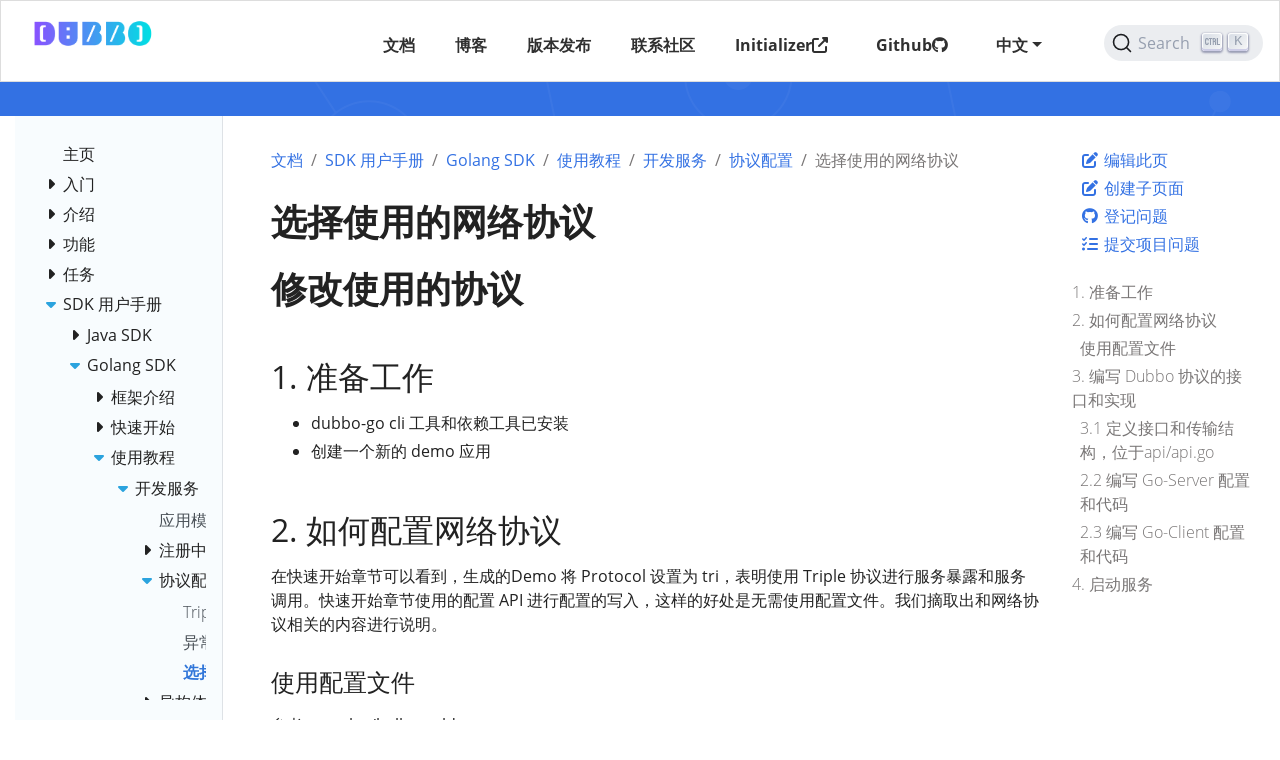

--- FILE ---
content_type: text/html
request_url: https://cn.dubbo.apache.org/zh-cn/overview/mannual/golang-sdk/tutorial/develop/protocol/choose_protocol/
body_size: 36290
content:
<!doctype html><html lang=zh-cn class=no-js><head><meta name=ROBOTS content="INDEX, FOLLOW"><link rel=canonical href=https://cn.dubbo.apache.org/zh-cn/overview/mannual/golang-sdk/tutorial/develop/protocol/choose_protocol/><script>var _hmt=_hmt||[];(function(){var e,t=document.createElement("script");t.src="https://hm.baidu.com/hm.js?3b78f49ba47181e4d998a66b689446e9",e=document.getElementsByTagName("script")[0],e.parentNode.insertBefore(t,e)})()</script><meta charset=utf-8><meta name=viewport content="width=device-width,initial-scale=1,shrink-to-fit=no"><meta name=generator content="Hugo 0.122.0"><link rel="shortcut icon" type=image/png href=/imgs/favicon.png><link rel=apple-touch-icon href=/favicons/apple-touch-icon-180x180.png sizes=180x180><link rel=manifest href=/manifest.webmanifest><title>选择使用的网络协议 | Apache Dubbo</title><meta property="og:title" content="选择使用的网络协议">
<meta property="og:description" content="选择使用的网络协议"><meta property="og:type" content="article"><meta property="og:url" content="https://cn.dubbo.apache.org/zh-cn/overview/mannual/golang-sdk/tutorial/develop/protocol/choose_protocol/"><meta property="article:section" content="overview"><meta property="article:modified_time" content="2023-03-02T10:12:02+08:00"><meta itemprop=name content="选择使用的网络协议"><meta itemprop=description content="选择使用的网络协议"><meta itemprop=dateModified content="2023-03-02T10:12:02+08:00"><meta itemprop=wordCount content="425"><meta itemprop=keywords content><meta name=twitter:card content="summary"><meta name=twitter:title content="选择使用的网络协议"><meta name=twitter:description content="选择使用的网络协议"><script async src="https://www.googletagmanager.com/gtag/js?id=G-NM6FFMT51J"></script><script>var doNotTrack=!1;if(!doNotTrack){window.dataLayer=window.dataLayer||[];function gtag(){dataLayer.push(arguments)}gtag("js",new Date),gtag("config","G-NM6FFMT51J",{anonymize_ip:!1})}</script><link rel=preload href=/scss/main.min.9e6561cc0361d4774cd6dea1f797b4d79df2a97001c1d51e86b490fa04cfc749.css as=style><link href=/scss/main.min.9e6561cc0361d4774cd6dea1f797b4d79df2a97001c1d51e86b490fa04cfc749.css rel=stylesheet integrity><script src=/js/jquery-3.5.1.min.js integrity="sha256-9/aliU8dGd2tb6OSsuzixeV4y/faTqgFtohetphbbj0=" crossorigin=anonymous></script><link rel=stylesheet href=https://cdn.jsdelivr.net/npm/@docsearch/css@3><meta name=theme-color content="#326ce5"><link rel=stylesheet href=/css/feature-states.css><meta name=description content="选择使用的网络协议"><meta property="og:description" content="选择使用的网络协议"><meta name=twitter:description content="选择使用的网络协议"><meta property="og:url" content="https://cn.dubbo.apache.org/zh-cn/overview/mannual/golang-sdk/tutorial/develop/protocol/choose_protocol/"><meta property="og:title" content="选择使用的网络协议"><meta name=twitter:title content="选择使用的网络协议"><meta name=twitter:image:alt content="Apache Dubbo"><meta property="og:type" content="article"><meta name=viewport content="width=device-width"><script async defer src=/js/github-buttons.js></script><link href=/css/community.css rel=stylesheet><link href=/css/contactus.css rel=stylesheet><link href=/css/language.css rel=stylesheet><script src=/js/script.js></script></head><body class="td-page td-documentation"><header><nav class="js-navbar-scroll navbar navbar-expand navbar-dark flex-column flex-md-row td-navbar" data-auto-burger=primary><a class=navbar-brand href=/zh-cn/><span class=navbar-logo></span><span class="text-uppercase font-weight-bold">Apache Dubbo</span></a><div class="td-navbar-nav-scroll ml-md-auto" id=main_navbar><ul class="navbar-nav mt-2 mt-lg-0"><li class="nav-item mr-4 mb-2 mb-lg-0"><a class=nav-link href=/zh-cn/overview/home/><span>文档</span></a></li><li class="nav-item mr-4 mb-2 mb-lg-0"><a class=nav-link href=/zh-cn/blog/><span>博客</span></a></li><li class="nav-item mr-4 mb-2 mb-lg-0"><a class=nav-link href=/zh-cn/download/><span>版本发布</span></a></li><li class="nav-item mr-4 mb-2 mb-lg-0"><a class=nav-link href=/zh-cn/contact/><span>联系社区</span></a></li><li class="nav-item mr-4 mb-2 mb-lg-0"><a class=nav-link href=https://start.dubbo.apache.org/bootstrap.html target=_blank><span>Initializer</span><i class='fas fa-external-link-alt'></i></a></li><li class="nav-item mr-4 mb-2 mb-lg-0"><a class=nav-link href=/zh-cn/github/><span>Github</span><i class='fa-brands fa-github'></i></a></li><li class="nav-item dropdown d-lg-block"><a class="nav-link dropdown-toggle" href=# id=navbarDropdownMenuLink role=button data-toggle=dropdown aria-haspopup=true aria-expanded=false>中文</a><div class="dropdown-menu dropdown-menu-right" aria-labelledby=navbarDropdownMenuLink><a class=dropdown-item href=/en/>English</a></div></li><li class="nav-item dropdown d-lg-block"><div class="nav-item d-none d-lg-block"><div id=docsearch></div></div></li></ul></div></nav><section class="header-hero text-white pb-0 light-text"></section></header><div class="container-fluid td-outer"><div class=td-main><div class="row flex-md-nowrap"><div class="col-12 col-md-3 col-xl-2 td-sidebar d-print-none"><script>$(function(){$("#td-section-nav a").removeClass("active"),$("#td-section-nav #m-zh-cnoverviewmannualgolang-sdktutorialdevelopprotocolchoose_protocol").addClass("active"),$("#td-section-nav #m-zh-cnoverviewmannualgolang-sdktutorialdevelopprotocolchoose_protocol-li span").addClass("td-sidebar-nav-active-item"),$("#td-section-nav #m-zh-cnoverviewmannualgolang-sdktutorialdevelopprotocolchoose_protocol").parents("li").addClass("active-path"),$("#td-section-nav li.active-path").addClass("show"),$("#td-section-nav li.active-path").children("input").prop("checked",!0),$("#td-section-nav #m-zh-cnoverviewmannualgolang-sdktutorialdevelopprotocolchoose_protocol-li").siblings("li").addClass("show"),$("#td-section-nav #m-zh-cnoverviewmannualgolang-sdktutorialdevelopprotocolchoose_protocol-li").children("ul").children("li").addClass("show"),$("#td-sidebar-menu").toggleClass("d-none")})</script><div id=td-sidebar-menu class="td-sidebar__inner d-none"><div id=content-mobile><form class="td-sidebar__search d-flex align-items-center"><div id=docsearch></div><button class="btn btn-link td-sidebar__toggle d-md-none p-0 ml-3 fas fa-bars" type=button data-toggle=collapse data-target=#td-section-nav aria-controls=td-docs-nav aria-expanded=false aria-label="Toggle section navigation"></button></form></div><div id=content-desktop></div><nav class="collapse td-sidebar-nav foldable-nav" id=td-section-nav><ul class="td-sidebar-nav__section pr-md-3 ul-0"><li class="td-sidebar-nav__section-title td-sidebar-nav__section with-child" id=m-zh-cnoverview-li><ul class=ul-1><li class="td-sidebar-nav__section-title td-sidebar-nav__section without-child" id=m-zh-cnoverviewhome-li><input type=checkbox id=m-zh-cnoverviewhome-check>
<label for=m-zh-cnoverviewhome-check><a href=/zh-cn/overview/home/ title="Dubbo 文档" class="align-left pl-0 td-sidebar-link td-sidebar-link__section" id=m-zh-cnoverviewhome><span>主页</span></a></label></li><li class="td-sidebar-nav__section-title td-sidebar-nav__section with-child" id=m-zh-cnoverviewquickstart-li><input type=checkbox id=m-zh-cnoverviewquickstart-check>
<label for=m-zh-cnoverviewquickstart-check><a href=/zh-cn/overview/quickstart/ title="Dubbo 入门" class="align-left pl-0 td-sidebar-link td-sidebar-link__section" id=m-zh-cnoverviewquickstart><span>入门</span></a></label><ul class="ul-2 foldable"><li class="td-sidebar-nav__section-title td-sidebar-nav__section with-child" id=m-zh-cnoverviewquickstartjava-li><input type=checkbox id=m-zh-cnoverviewquickstartjava-check>
<label for=m-zh-cnoverviewquickstartjava-check><a href=/zh-cn/overview/quickstart/java/ title="Java 微服务开发入门" class="align-left pl-0 td-sidebar-link td-sidebar-link__section" id=m-zh-cnoverviewquickstartjava><span>Java</span></a></label><ul class="ul-3 foldable"><li class="td-sidebar-nav__section-title td-sidebar-nav__section without-child" id=m-zh-cnoverviewquickstartjavabrief-li><input type=checkbox id=m-zh-cnoverviewquickstartjavabrief-check>
<label for=m-zh-cnoverviewquickstartjavabrief-check><a href=/zh-cn/overview/quickstart/java/brief/ title="1 - 零基础快速部署一个微服务应用" class="align-left pl-0 td-sidebar-link td-sidebar-link__page" id=m-zh-cnoverviewquickstartjavabrief><span>快速部署一个微服务应用</span></a></label></li><li class="td-sidebar-nav__section-title td-sidebar-nav__section without-child" id=m-zh-cnoverviewquickstartjavaspring-boot-li><input type=checkbox id=m-zh-cnoverviewquickstartjavaspring-boot-check>
<label for=m-zh-cnoverviewquickstartjavaspring-boot-check><a href=/zh-cn/overview/quickstart/java/spring-boot/ title="2 - Dubbo Spring Boot Starter 开发微服务应用" class="align-left pl-0 td-sidebar-link td-sidebar-link__page" id=m-zh-cnoverviewquickstartjavaspring-boot><span>Dubbo Spring Boot Starter 开发微服务应用</span></a></label></li></ul></li><li class="td-sidebar-nav__section-title td-sidebar-nav__section with-child" id=m-zh-cnoverviewquickstartgo-li><input type=checkbox id=m-zh-cnoverviewquickstartgo-check>
<label for=m-zh-cnoverviewquickstartgo-check><a href=/zh-cn/overview/quickstart/go/ title="Go 微服务开发入门" class="align-left pl-0 td-sidebar-link td-sidebar-link__section" id=m-zh-cnoverviewquickstartgo><span>Go</span></a></label><ul class="ul-3 foldable"><li class="td-sidebar-nav__section-title td-sidebar-nav__section without-child" id=m-zh-cnoverviewquickstartgoinstall-li><input type=checkbox id=m-zh-cnoverviewquickstartgoinstall-check>
<label for=m-zh-cnoverviewquickstartgoinstall-check><a href=/zh-cn/overview/quickstart/go/install/ class="align-left pl-0 td-sidebar-link td-sidebar-link__page" id=m-zh-cnoverviewquickstartgoinstall><span>安装 Dubbo-go 开发环境</span></a></label></li><li class="td-sidebar-nav__section-title td-sidebar-nav__section without-child" id=m-zh-cnoverviewquickstartgoquickstart_triple-li><input type=checkbox id=m-zh-cnoverviewquickstartgoquickstart_triple-check>
<label for=m-zh-cnoverviewquickstartgoquickstart_triple-check><a href=/zh-cn/overview/quickstart/go/quickstart_triple/ class="align-left pl-0 td-sidebar-link td-sidebar-link__page" id=m-zh-cnoverviewquickstartgoquickstart_triple><span>完成一次 RPC 调用</span></a></label></li><li class="td-sidebar-nav__section-title td-sidebar-nav__section without-child" id=m-zh-cnoverviewquickstartgoquickstart_triple_with_customize-li><input type=checkbox id=m-zh-cnoverviewquickstartgoquickstart_triple_with_customize-check>
<label for=m-zh-cnoverviewquickstartgoquickstart_triple_with_customize-check><a href=/zh-cn/overview/quickstart/go/quickstart_triple_with_customize/ class="align-left pl-0 td-sidebar-link td-sidebar-link__page" id=m-zh-cnoverviewquickstartgoquickstart_triple_with_customize><span>完成一次自己定义接口的 RPC 调用</span></a></label></li></ul></li><li class="td-sidebar-nav__section-title td-sidebar-nav__section without-child" id=m-zh-cnoverviewquickstartrust-li><input type=checkbox id=m-zh-cnoverviewquickstartrust-check>
<label for=m-zh-cnoverviewquickstartrust-check><a href=/zh-cn/overview/quickstart/rust/ title="Rust 微服务开发入门" class="align-left pl-0 td-sidebar-link td-sidebar-link__section" id=m-zh-cnoverviewquickstartrust><span>Rust</span></a></label></li><li class="td-sidebar-nav__section-title td-sidebar-nav__section without-child" id=m-zh-cnoverviewquickstartnodejs-li><input type=checkbox id=m-zh-cnoverviewquickstartnodejs-check>
<label for=m-zh-cnoverviewquickstartnodejs-check><a href=https://github.com/apache/dubbo-js title="Node.js 微服务开发入门" target=_blank rel=noopener class="align-left pl-0 td-sidebar-link td-sidebar-link__section" id=m-zh-cnoverviewquickstartnodejs><i class="fas fa-external-link-alt"></i><span>Node.js</span></a></label></li></ul></li><li class="td-sidebar-nav__section-title td-sidebar-nav__section with-child" id=m-zh-cnoverviewwhat-li><input type=checkbox id=m-zh-cnoverviewwhat-check>
<label for=m-zh-cnoverviewwhat-check><a href=/zh-cn/overview/what/ title="Dubbo 介绍" class="align-left pl-0 td-sidebar-link td-sidebar-link__section" id=m-zh-cnoverviewwhat><span>介绍</span></a></label><ul class="ul-2 foldable"><li class="td-sidebar-nav__section-title td-sidebar-nav__section without-child" id=m-zh-cnoverviewwhatoverview-li><input type=checkbox id=m-zh-cnoverviewwhatoverview-check>
<label for=m-zh-cnoverviewwhatoverview-check><a href=/zh-cn/overview/what/overview/ title="了解 Dubbo 核心概念和架构" class="align-left pl-0 td-sidebar-link td-sidebar-link__page" id=m-zh-cnoverviewwhatoverview><span>概念与架构</span></a></label></li><li class="td-sidebar-nav__section-title td-sidebar-nav__section without-child" id=m-zh-cnoverviewwhatxyz-difference-li><input type=checkbox id=m-zh-cnoverviewwhatxyz-difference-check>
<label for=m-zh-cnoverviewwhatxyz-difference-check><a href=/zh-cn/overview/what/xyz-difference/ title="与 gRPC、Spring Cloud、Istio 的关系" class="align-left pl-0 td-sidebar-link td-sidebar-link__page" id=m-zh-cnoverviewwhatxyz-difference><span>与 gRPC、Spring Cloud、Istio 关系</span></a></label></li><li class="td-sidebar-nav__section-title td-sidebar-nav__section with-child" id=m-zh-cnoverviewwhatadvantages-li><input type=checkbox id=m-zh-cnoverviewwhatadvantages-check>
<label for=m-zh-cnoverviewwhatadvantages-check><a href=/zh-cn/overview/what/advantages/ class="align-left pl-0 td-sidebar-link td-sidebar-link__section" id=m-zh-cnoverviewwhatadvantages><span>核心优势</span></a></label><ul class="ul-3 foldable"><li class="td-sidebar-nav__section-title td-sidebar-nav__section without-child" id=m-zh-cnoverviewwhatadvantagesusability-li><input type=checkbox id=m-zh-cnoverviewwhatadvantagesusability-check>
<label for=m-zh-cnoverviewwhatadvantagesusability-check><a href=/zh-cn/overview/what/advantages/usability/ class="align-left pl-0 td-sidebar-link td-sidebar-link__page" id=m-zh-cnoverviewwhatadvantagesusability><span>快速易用</span></a></label></li><li class="td-sidebar-nav__section-title td-sidebar-nav__section without-child" id=m-zh-cnoverviewwhatadvantagesperformance-li><input type=checkbox id=m-zh-cnoverviewwhatadvantagesperformance-check>
<label for=m-zh-cnoverviewwhatadvantagesperformance-check><a href=/zh-cn/overview/what/advantages/performance/ class="align-left pl-0 td-sidebar-link td-sidebar-link__page" id=m-zh-cnoverviewwhatadvantagesperformance><span>超高性能</span></a></label></li><li class="td-sidebar-nav__section-title td-sidebar-nav__section without-child" id=m-zh-cnoverviewwhatadvantagesgovernance-li><input type=checkbox id=m-zh-cnoverviewwhatadvantagesgovernance-check>
<label for=m-zh-cnoverviewwhatadvantagesgovernance-check><a href=/zh-cn/overview/what/advantages/governance/ class="align-left pl-0 td-sidebar-link td-sidebar-link__page" id=m-zh-cnoverviewwhatadvantagesgovernance><span>服务治理</span></a></label></li><li class="td-sidebar-nav__section-title td-sidebar-nav__section without-child" id=m-zh-cnoverviewwhatadvantagesproduction-ready-li><input type=checkbox id=m-zh-cnoverviewwhatadvantagesproduction-ready-check>
<label for=m-zh-cnoverviewwhatadvantagesproduction-ready-check><a href=/zh-cn/overview/what/advantages/production-ready/ class="align-left pl-0 td-sidebar-link td-sidebar-link__page" id=m-zh-cnoverviewwhatadvantagesproduction-ready><span>生产环境验证</span></a></label></li></ul></li></ul></li><li class="td-sidebar-nav__section-title td-sidebar-nav__section with-child" id=m-zh-cnoverviewcore-features-li><input type=checkbox id=m-zh-cnoverviewcore-features-check>
<label for=m-zh-cnoverviewcore-features-check><a href=/zh-cn/overview/core-features/ title="Dubbo 核心特性" class="align-left pl-0 td-sidebar-link td-sidebar-link__section" id=m-zh-cnoverviewcore-features><span>功能</span></a></label><ul class="ul-2 foldable"><li class="td-sidebar-nav__section-title td-sidebar-nav__section without-child" id=m-zh-cnoverviewcore-featuresservice-definition-li><input type=checkbox id=m-zh-cnoverviewcore-featuresservice-definition-check>
<label for=m-zh-cnoverviewcore-featuresservice-definition-check><a href=/zh-cn/overview/core-features/service-definition/ class="align-left pl-0 td-sidebar-link td-sidebar-link__page" id=m-zh-cnoverviewcore-featuresservice-definition><span>微服务开发</span></a></label></li><li class="td-sidebar-nav__section-title td-sidebar-nav__section without-child" id=m-zh-cnoverviewcore-featuresservice-discovery-li><input type=checkbox id=m-zh-cnoverviewcore-featuresservice-discovery-check>
<label for=m-zh-cnoverviewcore-featuresservice-discovery-check><a href=/zh-cn/overview/core-features/service-discovery/ class="align-left pl-0 td-sidebar-link td-sidebar-link__page" id=m-zh-cnoverviewcore-featuresservice-discovery><span>服务发现</span></a></label></li><li class="td-sidebar-nav__section-title td-sidebar-nav__section without-child" id=m-zh-cnoverviewcore-featuresload-balance-li><input type=checkbox id=m-zh-cnoverviewcore-featuresload-balance-check>
<label for=m-zh-cnoverviewcore-featuresload-balance-check><a href=/zh-cn/overview/core-features/load-balance/ class="align-left pl-0 td-sidebar-link td-sidebar-link__page" id=m-zh-cnoverviewcore-featuresload-balance><span>负载均衡</span></a></label></li><li class="td-sidebar-nav__section-title td-sidebar-nav__section with-child" id=m-zh-cnoverviewcore-featurestraffic-li><input type=checkbox id=m-zh-cnoverviewcore-featurestraffic-check>
<label for=m-zh-cnoverviewcore-featurestraffic-check><a href=/zh-cn/overview/core-features/traffic/ class="align-left pl-0 td-sidebar-link td-sidebar-link__section" id=m-zh-cnoverviewcore-featurestraffic><span>流量管控</span></a></label><ul class="ul-3 foldable"><li class="td-sidebar-nav__section-title td-sidebar-nav__section without-child" id=m-zh-cnoverviewcore-featurestrafficcondition-rule-li><input type=checkbox id=m-zh-cnoverviewcore-featurestrafficcondition-rule-check>
<label for=m-zh-cnoverviewcore-featurestrafficcondition-rule-check><a href=/zh-cn/overview/core-features/traffic/condition-rule/ title=条件路由规则 class="align-left pl-0 td-sidebar-link td-sidebar-link__page" id=m-zh-cnoverviewcore-featurestrafficcondition-rule><span>条件路由</span></a></label></li><li class="td-sidebar-nav__section-title td-sidebar-nav__section without-child" id=m-zh-cnoverviewcore-featurestraffictag-rule-li><input type=checkbox id=m-zh-cnoverviewcore-featurestraffictag-rule-check>
<label for=m-zh-cnoverviewcore-featurestraffictag-rule-check><a href=/zh-cn/overview/core-features/traffic/tag-rule/ title=标签路由规则 class="align-left pl-0 td-sidebar-link td-sidebar-link__page" id=m-zh-cnoverviewcore-featurestraffictag-rule><span>标签路由</span></a></label></li><li class="td-sidebar-nav__section-title td-sidebar-nav__section without-child" id=m-zh-cnoverviewcore-featurestrafficscript-rule-li><input type=checkbox id=m-zh-cnoverviewcore-featurestrafficscript-rule-check>
<label for=m-zh-cnoverviewcore-featurestrafficscript-rule-check><a href=/zh-cn/overview/core-features/traffic/script-rule/ title=脚本路由规则 class="align-left pl-0 td-sidebar-link td-sidebar-link__page" id=m-zh-cnoverviewcore-featurestrafficscript-rule><span>脚本路由</span></a></label></li><li class="td-sidebar-nav__section-title td-sidebar-nav__section without-child" id=m-zh-cnoverviewcore-featurestrafficconfiguration-rule-li><input type=checkbox id=m-zh-cnoverviewcore-featurestrafficconfiguration-rule-check>
<label for=m-zh-cnoverviewcore-featurestrafficconfiguration-rule-check><a href=/zh-cn/overview/core-features/traffic/configuration-rule/ title=动态配置规则 class="align-left pl-0 td-sidebar-link td-sidebar-link__page" id=m-zh-cnoverviewcore-featurestrafficconfiguration-rule><span>动态配置</span></a></label></li><li class="td-sidebar-nav__section-title td-sidebar-nav__section without-child" id=m-zh-cnoverviewcore-featurestrafficcircuit-breaking-li><input type=checkbox id=m-zh-cnoverviewcore-featurestrafficcircuit-breaking-check>
<label for=m-zh-cnoverviewcore-featurestrafficcircuit-breaking-check><a href=/zh-cn/overview/core-features/traffic/circuit-breaking/ class="align-left pl-0 td-sidebar-link td-sidebar-link__page" id=m-zh-cnoverviewcore-featurestrafficcircuit-breaking><span>限流 & 熔断</span></a></label></li></ul></li><li class="td-sidebar-nav__section-title td-sidebar-nav__section without-child" id=m-zh-cnoverviewcore-featuresprotocols-li><input type=checkbox id=m-zh-cnoverviewcore-featuresprotocols-check>
<label for=m-zh-cnoverviewcore-featuresprotocols-check><a href=/zh-cn/overview/core-features/protocols/ class="align-left pl-0 td-sidebar-link td-sidebar-link__page" id=m-zh-cnoverviewcore-featuresprotocols><span>通信协议</span></a></label></li><li class="td-sidebar-nav__section-title td-sidebar-nav__section without-child" id=m-zh-cnoverviewcore-featuresextensibility-li><input type=checkbox id=m-zh-cnoverviewcore-featuresextensibility-check>
<label for=m-zh-cnoverviewcore-featuresextensibility-check><a href=/zh-cn/overview/core-features/extensibility/ class="align-left pl-0 td-sidebar-link td-sidebar-link__page" id=m-zh-cnoverviewcore-featuresextensibility><span>扩展适配</span></a></label></li><li class="td-sidebar-nav__section-title td-sidebar-nav__section without-child" id=m-zh-cnoverviewcore-featuresobservability-li><input type=checkbox id=m-zh-cnoverviewcore-featuresobservability-check>
<label for=m-zh-cnoverviewcore-featuresobservability-check><a href=/zh-cn/overview/core-features/observability/ class="align-left pl-0 td-sidebar-link td-sidebar-link__page" id=m-zh-cnoverviewcore-featuresobservability><span>观测服务</span></a></label></li><li class="td-sidebar-nav__section-title td-sidebar-nav__section without-child" id=m-zh-cnoverviewcore-featuressecurity-li><input type=checkbox id=m-zh-cnoverviewcore-featuressecurity-check>
<label for=m-zh-cnoverviewcore-featuressecurity-check><a href=/zh-cn/overview/core-features/security/ class="align-left pl-0 td-sidebar-link td-sidebar-link__page" id=m-zh-cnoverviewcore-featuressecurity><span>认证鉴权</span></a></label></li><li class="td-sidebar-nav__section-title td-sidebar-nav__section without-child" id=m-zh-cnoverviewcore-featuresservice-mesh-li><input type=checkbox id=m-zh-cnoverviewcore-featuresservice-mesh-check>
<label for=m-zh-cnoverviewcore-featuresservice-mesh-check><a href=/zh-cn/overview/core-features/service-mesh/ class="align-left pl-0 td-sidebar-link td-sidebar-link__page" id=m-zh-cnoverviewcore-featuresservice-mesh><span>服务网格</span></a></label></li><li class="td-sidebar-nav__section-title td-sidebar-nav__section without-child" id=m-zh-cnoverviewcore-featuresecosystem-li><input type=checkbox id=m-zh-cnoverviewcore-featuresecosystem-check>
<label for=m-zh-cnoverviewcore-featuresecosystem-check><a href=/zh-cn/overview/core-features/ecosystem/ class="align-left pl-0 td-sidebar-link td-sidebar-link__page" id=m-zh-cnoverviewcore-featuresecosystem><span>微服务生态</span></a></label></li><li class="td-sidebar-nav__section-title td-sidebar-nav__section without-child" id=m-zh-cnoverviewcore-featuresmore-li><input type=checkbox id=m-zh-cnoverviewcore-featuresmore-check>
<label for=m-zh-cnoverviewcore-featuresmore-check><a href=/zh-cn/overview/core-features/more/ class="align-left pl-0 td-sidebar-link td-sidebar-link__page" id=m-zh-cnoverviewcore-featuresmore><span>更多高级功能</span></a></label></li></ul></li><li class="td-sidebar-nav__section-title td-sidebar-nav__section with-child" id=m-zh-cnoverviewtasks-li><input type=checkbox id=m-zh-cnoverviewtasks-check>
<label for=m-zh-cnoverviewtasks-check><a href=/zh-cn/overview/tasks/ title="跟随示例任务学习 Dubbo" class="align-left pl-0 td-sidebar-link td-sidebar-link__section" id=m-zh-cnoverviewtasks><span>任务</span></a></label><ul class="ul-2 foldable"><li class="td-sidebar-nav__section-title td-sidebar-nav__section with-child" id=m-zh-cnoverviewtasksdevelop-li><input type=checkbox id=m-zh-cnoverviewtasksdevelop-check>
<label for=m-zh-cnoverviewtasksdevelop-check><a href=/zh-cn/overview/tasks/develop/ class="align-left pl-0 td-sidebar-link td-sidebar-link__section" id=m-zh-cnoverviewtasksdevelop><span>开发服务</span></a></label><ul class="ul-3 foldable"><li class="td-sidebar-nav__section-title td-sidebar-nav__section without-child" id=m-zh-cnoverviewtasksdeveloptemplate-li><input type=checkbox id=m-zh-cnoverviewtasksdeveloptemplate-check>
<label for=m-zh-cnoverviewtasksdeveloptemplate-check><a href=/zh-cn/overview/tasks/develop/template/ title=通过模板生成项目脚手架 class="align-left pl-0 td-sidebar-link td-sidebar-link__page" id=m-zh-cnoverviewtasksdeveloptemplate><span>生成项目</span></a></label></li><li class="td-sidebar-nav__section-title td-sidebar-nav__section without-child" id=m-zh-cnoverviewtasksdevelopservice_reference-li><input type=checkbox id=m-zh-cnoverviewtasksdevelopservice_reference-check>
<label for=m-zh-cnoverviewtasksdevelopservice_reference-check><a href=/zh-cn/overview/tasks/develop/service_reference/ title=开发服务 class="align-left pl-0 td-sidebar-link td-sidebar-link__page" id=m-zh-cnoverviewtasksdevelopservice_reference><span>发布和调用 Dubbo 服务</span></a></label></li><li class="td-sidebar-nav__section-title td-sidebar-nav__section without-child" id=m-zh-cnoverviewtasksdevelopasync-li><input type=checkbox id=m-zh-cnoverviewtasksdevelopasync-check>
<label for=m-zh-cnoverviewtasksdevelopasync-check><a href=/zh-cn/overview/tasks/develop/async/ title=异步调用 class="align-left pl-0 td-sidebar-link td-sidebar-link__page" id=m-zh-cnoverviewtasksdevelopasync><span>Provider端和Consumer端异步调用</span></a></label></li><li class="td-sidebar-nav__section-title td-sidebar-nav__section without-child" id=m-zh-cnoverviewtasksdevelopversion_group-li><input type=checkbox id=m-zh-cnoverviewtasksdevelopversion_group-check>
<label for=m-zh-cnoverviewtasksdevelopversion_group-check><a href=/zh-cn/overview/tasks/develop/version_group/ class="align-left pl-0 td-sidebar-link td-sidebar-link__page" id=m-zh-cnoverviewtasksdevelopversion_group><span>版本与分组</span></a></label></li><li class="td-sidebar-nav__section-title td-sidebar-nav__section without-child" id=m-zh-cnoverviewtasksdevelopcontext-li><input type=checkbox id=m-zh-cnoverviewtasksdevelopcontext-check>
<label for=m-zh-cnoverviewtasksdevelopcontext-check><a href=/zh-cn/overview/tasks/develop/context/ class="align-left pl-0 td-sidebar-link td-sidebar-link__page" id=m-zh-cnoverviewtasksdevelopcontext><span>上下文参数传递</span></a></label></li><li class="td-sidebar-nav__section-title td-sidebar-nav__section without-child" id=m-zh-cnoverviewtasksdevelopgeneric-li><input type=checkbox id=m-zh-cnoverviewtasksdevelopgeneric-check>
<label for=m-zh-cnoverviewtasksdevelopgeneric-check><a href=/zh-cn/overview/tasks/develop/generic/ title=开发服务 class="align-left pl-0 td-sidebar-link td-sidebar-link__page" id=m-zh-cnoverviewtasksdevelopgeneric><span>泛化调用</span></a></label></li><li class="td-sidebar-nav__section-title td-sidebar-nav__section without-child" id=m-zh-cnoverviewtasksdevelopidl-li><input type=checkbox id=m-zh-cnoverviewtasksdevelopidl-check>
<label for=m-zh-cnoverviewtasksdevelopidl-check><a href=/zh-cn/overview/tasks/develop/idl/ title="使用 IDL 定义与开发服务" class="align-left pl-0 td-sidebar-link td-sidebar-link__page" id=m-zh-cnoverviewtasksdevelopidl><span>IDL开发服务</span></a></label></li></ul></li><li class="td-sidebar-nav__section-title td-sidebar-nav__section with-child" id=m-zh-cnoverviewtasksdeploy-li><input type=checkbox id=m-zh-cnoverviewtasksdeploy-check>
<label for=m-zh-cnoverviewtasksdeploy-check><a href=/zh-cn/overview/tasks/deploy/ class="align-left pl-0 td-sidebar-link td-sidebar-link__section" id=m-zh-cnoverviewtasksdeploy><span>部署服务</span></a></label><ul class="ul-3 foldable"><li class="td-sidebar-nav__section-title td-sidebar-nav__section without-child" id=m-zh-cnoverviewtasksdeploydeploy-on-vm-li><input type=checkbox id=m-zh-cnoverviewtasksdeploydeploy-on-vm-check>
<label for=m-zh-cnoverviewtasksdeploydeploy-on-vm-check><a href=/zh-cn/overview/tasks/deploy/deploy-on-vm/ title="部署 Dubbo 应用到虚拟机环境" class="align-left pl-0 td-sidebar-link td-sidebar-link__page" id=m-zh-cnoverviewtasksdeploydeploy-on-vm><span>部署到虚拟机</span></a></label></li><li class="td-sidebar-nav__section-title td-sidebar-nav__section without-child" id=m-zh-cnoverviewtasksdeploydeploy-on-docker-li><input type=checkbox id=m-zh-cnoverviewtasksdeploydeploy-on-docker-check>
<label for=m-zh-cnoverviewtasksdeploydeploy-on-docker-check><a href=/zh-cn/overview/tasks/deploy/deploy-on-docker/ title="部署 Dubbo 应用到 Docker 环境" class="align-left pl-0 td-sidebar-link td-sidebar-link__page" id=m-zh-cnoverviewtasksdeploydeploy-on-docker><span>部署到 Docker</span></a></label></li><li class="td-sidebar-nav__section-title td-sidebar-nav__section without-child" id=m-zh-cnoverviewtasksdeploydeploy-on-k8s-docker-li><input type=checkbox id=m-zh-cnoverviewtasksdeploydeploy-on-k8s-docker-check>
<label for=m-zh-cnoverviewtasksdeploydeploy-on-k8s-docker-check><a href=/zh-cn/overview/tasks/deploy/deploy-on-k8s-docker/ title="部署 Dubbo 应用到 Kubernetes + Docker 环境" class="align-left pl-0 td-sidebar-link td-sidebar-link__page" id=m-zh-cnoverviewtasksdeploydeploy-on-k8s-docker><span>部署到 Kubernetes + Docker</span></a></label></li><li class="td-sidebar-nav__section-title td-sidebar-nav__section without-child" id=m-zh-cnoverviewtasksdeploydeploy-on-k8s-containerd-li><input type=checkbox id=m-zh-cnoverviewtasksdeploydeploy-on-k8s-containerd-check>
<label for=m-zh-cnoverviewtasksdeploydeploy-on-k8s-containerd-check><a href=/zh-cn/overview/tasks/deploy/deploy-on-k8s-containerd/ title="部署 Dubbo 应用到 Kubernetes + Containerd 环境" class="align-left pl-0 td-sidebar-link td-sidebar-link__page" id=m-zh-cnoverviewtasksdeploydeploy-on-k8s-containerd><span>部署到 Kubernetes + Containerd</span></a></label></li></ul></li><li class="td-sidebar-nav__section-title td-sidebar-nav__section with-child" id=m-zh-cnoverviewtaskstraffic-management-li><input type=checkbox id=m-zh-cnoverviewtaskstraffic-management-check>
<label for=m-zh-cnoverviewtaskstraffic-management-check><a href=/zh-cn/overview/tasks/traffic-management/ class="align-left pl-0 td-sidebar-link td-sidebar-link__section" id=m-zh-cnoverviewtaskstraffic-management><span>流量管控</span></a></label><ul class="ul-3 foldable"><li class="td-sidebar-nav__section-title td-sidebar-nav__section without-child" id=m-zh-cnoverviewtaskstraffic-managementtimeout-li><input type=checkbox id=m-zh-cnoverviewtaskstraffic-managementtimeout-check>
<label for=m-zh-cnoverviewtaskstraffic-managementtimeout-check><a href=/zh-cn/overview/tasks/traffic-management/timeout/ title=动态调整服务超时时间 class="align-left pl-0 td-sidebar-link td-sidebar-link__page" id=m-zh-cnoverviewtaskstraffic-managementtimeout><span>调整超时时间</span></a></label></li><li class="td-sidebar-nav__section-title td-sidebar-nav__section without-child" id=m-zh-cnoverviewtaskstraffic-managementretry-li><input type=checkbox id=m-zh-cnoverviewtaskstraffic-managementretry-check>
<label for=m-zh-cnoverviewtaskstraffic-managementretry-check><a href=/zh-cn/overview/tasks/traffic-management/retry/ title=通过重试提高服务调用成功率 class="align-left pl-0 td-sidebar-link td-sidebar-link__page" id=m-zh-cnoverviewtaskstraffic-managementretry><span>服务重试</span></a></label></li><li class="td-sidebar-nav__section-title td-sidebar-nav__section without-child" id=m-zh-cnoverviewtaskstraffic-managementaccesslog-li><input type=checkbox id=m-zh-cnoverviewtaskstraffic-managementaccesslog-check>
<label for=m-zh-cnoverviewtaskstraffic-managementaccesslog-check><a href=/zh-cn/overview/tasks/traffic-management/accesslog/ title=通过动态开启访问日志跟踪服务调用情况 class="align-left pl-0 td-sidebar-link td-sidebar-link__page" id=m-zh-cnoverviewtaskstraffic-managementaccesslog><span>访问日志</span></a></label></li><li class="td-sidebar-nav__section-title td-sidebar-nav__section without-child" id=m-zh-cnoverviewtaskstraffic-managementregion-li><input type=checkbox id=m-zh-cnoverviewtaskstraffic-managementregion-check>
<label for=m-zh-cnoverviewtaskstraffic-managementregion-check><a href=/zh-cn/overview/tasks/traffic-management/region/ title=同机房/区域优先 class="align-left pl-0 td-sidebar-link td-sidebar-link__page" id=m-zh-cnoverviewtaskstraffic-managementregion><span>同区域优先</span></a></label></li><li class="td-sidebar-nav__section-title td-sidebar-nav__section without-child" id=m-zh-cnoverviewtaskstraffic-managementisolation-li><input type=checkbox id=m-zh-cnoverviewtaskstraffic-managementisolation-check>
<label for=m-zh-cnoverviewtaskstraffic-managementisolation-check><a href=/zh-cn/overview/tasks/traffic-management/isolation/ title=通过标签实现流量隔离环境（灰度、多套开发环境等） class="align-left pl-0 td-sidebar-link td-sidebar-link__page" id=m-zh-cnoverviewtaskstraffic-managementisolation><span>环境隔离</span></a></label></li><li class="td-sidebar-nav__section-title td-sidebar-nav__section without-child" id=m-zh-cnoverviewtaskstraffic-managementarguments-li><input type=checkbox id=m-zh-cnoverviewtaskstraffic-managementarguments-check>
<label for=m-zh-cnoverviewtaskstraffic-managementarguments-check><a href=/zh-cn/overview/tasks/traffic-management/arguments/ title=根据请求参数引导流量分布 class="align-left pl-0 td-sidebar-link td-sidebar-link__page" id=m-zh-cnoverviewtaskstraffic-managementarguments><span>参数路由</span></a></label></li><li class="td-sidebar-nav__section-title td-sidebar-nav__section without-child" id=m-zh-cnoverviewtaskstraffic-managementweight-li><input type=checkbox id=m-zh-cnoverviewtaskstraffic-managementweight-check>
<label for=m-zh-cnoverviewtaskstraffic-managementweight-check><a href=/zh-cn/overview/tasks/traffic-management/weight/ title=基于权重值的比例流量转发 class="align-left pl-0 td-sidebar-link td-sidebar-link__page" id=m-zh-cnoverviewtaskstraffic-managementweight><span>权重比例</span></a></label></li><li class="td-sidebar-nav__section-title td-sidebar-nav__section without-child" id=m-zh-cnoverviewtaskstraffic-managementmock-li><input type=checkbox id=m-zh-cnoverviewtaskstraffic-managementmock-check>
<label for=m-zh-cnoverviewtaskstraffic-managementmock-check><a href=/zh-cn/overview/tasks/traffic-management/mock/ title=在大促之前对弱依赖调用进行服务降级 class="align-left pl-0 td-sidebar-link td-sidebar-link__page" id=m-zh-cnoverviewtaskstraffic-managementmock><span>服务降级</span></a></label></li><li class="td-sidebar-nav__section-title td-sidebar-nav__section without-child" id=m-zh-cnoverviewtaskstraffic-managementhost-li><input type=checkbox id=m-zh-cnoverviewtaskstraffic-managementhost-check>
<label for=m-zh-cnoverviewtaskstraffic-managementhost-check><a href=/zh-cn/overview/tasks/traffic-management/host/ title="将流量点对点引导到一台机器 (如排查问题)" class="align-left pl-0 td-sidebar-link td-sidebar-link__page" id=m-zh-cnoverviewtaskstraffic-managementhost><span>固定机器导流</span></a></label></li></ul></li><li class="td-sidebar-nav__section-title td-sidebar-nav__section with-child" id=m-zh-cnoverviewtasksecosystem-li><input type=checkbox id=m-zh-cnoverviewtasksecosystem-check>
<label for=m-zh-cnoverviewtasksecosystem-check><a href=/zh-cn/overview/tasks/ecosystem/ class="align-left pl-0 td-sidebar-link td-sidebar-link__section" id=m-zh-cnoverviewtasksecosystem><span>微服务生态</span></a></label><ul class="ul-3 foldable"><li class="td-sidebar-nav__section-title td-sidebar-nav__section without-child" id=m-zh-cnoverviewtasksecosystemtransaction-li><input type=checkbox id=m-zh-cnoverviewtasksecosystemtransaction-check>
<label for=m-zh-cnoverviewtasksecosystemtransaction-check><a href=/zh-cn/overview/tasks/ecosystem/transaction/ class="align-left pl-0 td-sidebar-link td-sidebar-link__page" id=m-zh-cnoverviewtasksecosystemtransaction><span>事务管理</span></a></label></li><li class="td-sidebar-nav__section-title td-sidebar-nav__section without-child" id=m-zh-cnoverviewtasksecosystemgateway-li><input type=checkbox id=m-zh-cnoverviewtasksecosystemgateway-check>
<label for=m-zh-cnoverviewtasksecosystemgateway-check><a href=/zh-cn/overview/tasks/ecosystem/gateway/ title="通过网关将 http 流量接入 Dubbo 后端服务" class="align-left pl-0 td-sidebar-link td-sidebar-link__page" id=m-zh-cnoverviewtasksecosystemgateway><span>HTTP网关</span></a></label></li><li class="td-sidebar-nav__section-title td-sidebar-nav__section without-child" id=m-zh-cnoverviewtasksecosystemconfiguration-li><input type=checkbox id=m-zh-cnoverviewtasksecosystemconfiguration-check>
<label for=m-zh-cnoverviewtasksecosystemconfiguration-check><a href=/zh-cn/overview/mannual/java-sdk/reference-manual/config-center/ target=_blank rel=noopener class="align-left pl-0 td-sidebar-link td-sidebar-link__page" id=m-zh-cnoverviewtasksecosystemconfiguration><i class="fas fa-external-link-alt"></i><span>配置中心</span></a></label></li><li class="td-sidebar-nav__section-title td-sidebar-nav__section without-child" id=m-zh-cnoverviewtasksecosystemmetadata-center-li><input type=checkbox id=m-zh-cnoverviewtasksecosystemmetadata-center-check>
<label for=m-zh-cnoverviewtasksecosystemmetadata-center-check><a href=/zh-cn/overview/mannual/java-sdk/reference-manual/metadata-center/ target=_blank rel=noopener class="align-left pl-0 td-sidebar-link td-sidebar-link__page" id=m-zh-cnoverviewtasksecosystemmetadata-center><i class="fas fa-external-link-alt"></i><span>元数据中心</span></a></label></li><li class="td-sidebar-nav__section-title td-sidebar-nav__section without-child" id=m-zh-cnoverviewtasksecosystemregistry-li><input type=checkbox id=m-zh-cnoverviewtasksecosystemregistry-check>
<label for=m-zh-cnoverviewtasksecosystemregistry-check><a href=/zh-cn/overview/mannual/java-sdk/reference-manual/registry/ target=_blank rel=noopener class="align-left pl-0 td-sidebar-link td-sidebar-link__page" id=m-zh-cnoverviewtasksecosystemregistry><i class="fas fa-external-link-alt"></i><span>注册中心</span></a></label></li></ul></li><li class="td-sidebar-nav__section-title td-sidebar-nav__section with-child" id=m-zh-cnoverviewtasksobservability-li><input type=checkbox id=m-zh-cnoverviewtasksobservability-check>
<label for=m-zh-cnoverviewtasksobservability-check><a href=/zh-cn/overview/tasks/observability/ class="align-left pl-0 td-sidebar-link td-sidebar-link__section" id=m-zh-cnoverviewtasksobservability><span>观测服务</span></a></label><ul class="ul-3 foldable"><li class="td-sidebar-nav__section-title td-sidebar-nav__section without-child" id=m-zh-cnoverviewtasksobservabilityadmin-li><input type=checkbox id=m-zh-cnoverviewtasksobservabilityadmin-check>
<label for=m-zh-cnoverviewtasksobservabilityadmin-check><a href=/zh-cn/overview/tasks/observability/admin/ title="使用 Admin 可视化查看集群状态" class="align-left pl-0 td-sidebar-link td-sidebar-link__page" id=m-zh-cnoverviewtasksobservabilityadmin><span>Admin</span></a></label></li><li class="td-sidebar-nav__section-title td-sidebar-nav__section with-child" id=m-zh-cnoverviewtasksobservabilitytracing-li><input type=checkbox id=m-zh-cnoverviewtasksobservabilitytracing-check>
<label for=m-zh-cnoverviewtasksobservabilitytracing-check><a href=/zh-cn/overview/tasks/observability/tracing/ class="align-left pl-0 td-sidebar-link td-sidebar-link__section" id=m-zh-cnoverviewtasksobservabilitytracing><span>全链路追踪</span></a></label><ul class="ul-4 foldable"><li class="td-sidebar-nav__section-title td-sidebar-nav__section without-child" id=m-zh-cnoverviewtasksobservabilitytracingotlp-li><input type=checkbox id=m-zh-cnoverviewtasksobservabilitytracingotlp-check>
<label for=m-zh-cnoverviewtasksobservabilitytracingotlp-check><a href=/zh-cn/overview/tasks/observability/tracing/otlp/ class="align-left pl-0 td-sidebar-link td-sidebar-link__page" id=m-zh-cnoverviewtasksobservabilitytracingotlp><span>OTlp</span></a></label></li><li class="td-sidebar-nav__section-title td-sidebar-nav__section without-child" id=m-zh-cnoverviewtasksobservabilitytracingzipkin-li><input type=checkbox id=m-zh-cnoverviewtasksobservabilitytracingzipkin-check>
<label for=m-zh-cnoverviewtasksobservabilitytracingzipkin-check><a href=/zh-cn/overview/tasks/observability/tracing/zipkin/ class="align-left pl-0 td-sidebar-link td-sidebar-link__page" id=m-zh-cnoverviewtasksobservabilitytracingzipkin><span>Zipkin</span></a></label></li><li class="td-sidebar-nav__section-title td-sidebar-nav__section without-child" id=m-zh-cnoverviewtasksobservabilitytracingskywalking-li><input type=checkbox id=m-zh-cnoverviewtasksobservabilitytracingskywalking-check>
<label for=m-zh-cnoverviewtasksobservabilitytracingskywalking-check><a href=/zh-cn/overview/tasks/observability/tracing/skywalking/ class="align-left pl-0 td-sidebar-link td-sidebar-link__page" id=m-zh-cnoverviewtasksobservabilitytracingskywalking><span>Skywalking</span></a></label></li></ul></li><li class="td-sidebar-nav__section-title td-sidebar-nav__section without-child" id=m-zh-cnoverviewtasksobservabilitygrafana-li><input type=checkbox id=m-zh-cnoverviewtasksobservabilitygrafana-check>
<label for=m-zh-cnoverviewtasksobservabilitygrafana-check><a href=/zh-cn/overview/tasks/observability/grafana/ title="使用 Grafana 可视化查看集群 Metrics 指标" class="align-left pl-0 td-sidebar-link td-sidebar-link__page" id=m-zh-cnoverviewtasksobservabilitygrafana><span>Grafana</span></a></label></li><li class="td-sidebar-nav__section-title td-sidebar-nav__section without-child" id=m-zh-cnoverviewtasksobservabilityprometheus-li><input type=checkbox id=m-zh-cnoverviewtasksobservabilityprometheus-check>
<label for=m-zh-cnoverviewtasksobservabilityprometheus-check><a href=/zh-cn/overview/tasks/observability/prometheus/ title="从 Prometheus 查询 Metrics 监控指标" class="align-left pl-0 td-sidebar-link td-sidebar-link__page" id=m-zh-cnoverviewtasksobservabilityprometheus><span>Prometheus</span></a></label></li></ul></li><li class="td-sidebar-nav__section-title td-sidebar-nav__section with-child" id=m-zh-cnoverviewtasksprotocols-li><input type=checkbox id=m-zh-cnoverviewtasksprotocols-check>
<label for=m-zh-cnoverviewtasksprotocols-check><a href=/zh-cn/overview/tasks/protocols/ class="align-left pl-0 td-sidebar-link td-sidebar-link__section" id=m-zh-cnoverviewtasksprotocols><span>通信协议</span></a></label><ul class="ul-3 foldable"><li class="td-sidebar-nav__section-title td-sidebar-nav__section without-child" id=m-zh-cnoverviewtasksprotocolsdubbo-li><input type=checkbox id=m-zh-cnoverviewtasksprotocolsdubbo-check>
<label for=m-zh-cnoverviewtasksprotocolsdubbo-check><a href=/zh-cn/overview/tasks/protocols/dubbo/ title="使用 Dubbo 开发 TCP 通信协议服务" class="align-left pl-0 td-sidebar-link td-sidebar-link__page" id=m-zh-cnoverviewtasksprotocolsdubbo><span>开发 Dubbo2 服务</span></a></label></li><li class="td-sidebar-nav__section-title td-sidebar-nav__section without-child" id=m-zh-cnoverviewtasksprotocolsgrpc-li><input type=checkbox id=m-zh-cnoverviewtasksprotocolsgrpc-check>
<label for=m-zh-cnoverviewtasksprotocolsgrpc-check><a href=/zh-cn/overview/tasks/protocols/grpc/ title="使用 Dubbo 开发 gRPC 服务" class="align-left pl-0 td-sidebar-link td-sidebar-link__page" id=m-zh-cnoverviewtasksprotocolsgrpc><span>开发 gRPC 服务</span></a></label></li><li class="td-sidebar-nav__section-title td-sidebar-nav__section without-child" id=m-zh-cnoverviewtasksprotocolstriple-li><input type=checkbox id=m-zh-cnoverviewtasksprotocolstriple-check>
<label for=m-zh-cnoverviewtasksprotocolstriple-check><a href=/zh-cn/overview/tasks/protocols/triple/ title="使用 Dubbo 开发 Triple 协议通信服务" class="align-left pl-0 td-sidebar-link td-sidebar-link__page" id=m-zh-cnoverviewtasksprotocolstriple><span>开发 Triple 服务</span></a></label></li><li class="td-sidebar-nav__section-title td-sidebar-nav__section without-child" id=m-zh-cnoverviewtasksprotocolsweb-li><input type=checkbox id=m-zh-cnoverviewtasksprotocolsweb-check>
<label for=m-zh-cnoverviewtasksprotocolsweb-check><a href=/zh-cn/overview/tasks/protocols/web/ title="使用 Dubbo 开发 Web 应用" class="align-left pl-0 td-sidebar-link td-sidebar-link__page" id=m-zh-cnoverviewtasksprotocolsweb><span>开发 Web 应用</span></a></label></li><li class="td-sidebar-nav__section-title td-sidebar-nav__section without-child" id=m-zh-cnoverviewtasksprotocolsspringcloud-li><input type=checkbox id=m-zh-cnoverviewtasksprotocolsspringcloud-check>
<label for=m-zh-cnoverviewtasksprotocolsspringcloud-check><a href=/zh-cn/overview/tasks/protocols/springcloud/ title="使用 Dubbo 作为消费端调用 Spring Cloud 服务" class="align-left pl-0 td-sidebar-link td-sidebar-link__page" id=m-zh-cnoverviewtasksprotocolsspringcloud><span>调用 Spring Cloud</span></a></label></li><li class="td-sidebar-nav__section-title td-sidebar-nav__section without-child" id=m-zh-cnoverviewtasksprotocolsmulti-protocols-li><input type=checkbox id=m-zh-cnoverviewtasksprotocolsmulti-protocols-check>
<label for=m-zh-cnoverviewtasksprotocolsmulti-protocols-check><a href=/zh-cn/overview/tasks/protocols/multi-protocols/ title=发布使用不同协议的多个服务，通过单端口监听 class="align-left pl-0 td-sidebar-link td-sidebar-link__page" id=m-zh-cnoverviewtasksprotocolsmulti-protocols><span>单端口多协议</span></a></label></li></ul></li><li class="td-sidebar-nav__section-title td-sidebar-nav__section with-child" id=m-zh-cnoverviewtasksrate-limit-li><input type=checkbox id=m-zh-cnoverviewtasksrate-limit-check>
<label for=m-zh-cnoverviewtasksrate-limit-check><a href=/zh-cn/overview/tasks/rate-limit/ class="align-left pl-0 td-sidebar-link td-sidebar-link__section" id=m-zh-cnoverviewtasksrate-limit><span>限流降级</span></a></label><ul class="ul-3 foldable"><li class="td-sidebar-nav__section-title td-sidebar-nav__section without-child" id=m-zh-cnoverviewtasksrate-limitsentinel-li><input type=checkbox id=m-zh-cnoverviewtasksrate-limitsentinel-check>
<label for=m-zh-cnoverviewtasksrate-limitsentinel-check><a href=/zh-cn/overview/tasks/rate-limit/sentinel/ class="align-left pl-0 td-sidebar-link td-sidebar-link__page" id=m-zh-cnoverviewtasksrate-limitsentinel><span>Sentinel 限流</span></a></label></li><li class="td-sidebar-nav__section-title td-sidebar-nav__section without-child" id=m-zh-cnoverviewtasksrate-limithystrix-li><input type=checkbox id=m-zh-cnoverviewtasksrate-limithystrix-check>
<label for=m-zh-cnoverviewtasksrate-limithystrix-check><a href=/zh-cn/overview/tasks/rate-limit/hystrix/ class="align-left pl-0 td-sidebar-link td-sidebar-link__page" id=m-zh-cnoverviewtasksrate-limithystrix><span>Hystrix 熔断降级</span></a></label></li><li class="td-sidebar-nav__section-title td-sidebar-nav__section without-child" id=m-zh-cnoverviewtasksrate-limitresilience4j-li><input type=checkbox id=m-zh-cnoverviewtasksrate-limitresilience4j-check>
<label for=m-zh-cnoverviewtasksrate-limitresilience4j-check><a href=/zh-cn/overview/tasks/rate-limit/resilience4j/ class="align-left pl-0 td-sidebar-link td-sidebar-link__page" id=m-zh-cnoverviewtasksrate-limitresilience4j><span>Resilience4j</span></a></label></li></ul></li><li class="td-sidebar-nav__section-title td-sidebar-nav__section with-child" id=m-zh-cnoverviewtasksextensibility-li><input type=checkbox id=m-zh-cnoverviewtasksextensibility-check>
<label for=m-zh-cnoverviewtasksextensibility-check><a href=/zh-cn/overview/tasks/extensibility/ class="align-left pl-0 td-sidebar-link td-sidebar-link__section" id=m-zh-cnoverviewtasksextensibility><span>自定义扩展</span></a></label><ul class="ul-3 foldable"><li class="td-sidebar-nav__section-title td-sidebar-nav__section without-child" id=m-zh-cnoverviewtasksextensibilityfilter-li><input type=checkbox id=m-zh-cnoverviewtasksextensibilityfilter-check>
<label for=m-zh-cnoverviewtasksextensibilityfilter-check><a href=/zh-cn/overview/tasks/extensibility/filter/ class="align-left pl-0 td-sidebar-link td-sidebar-link__page" id=m-zh-cnoverviewtasksextensibilityfilter><span>Filter</span></a></label></li><li class="td-sidebar-nav__section-title td-sidebar-nav__section without-child" id=m-zh-cnoverviewtasksextensibilityprotocol-li><input type=checkbox id=m-zh-cnoverviewtasksextensibilityprotocol-check>
<label for=m-zh-cnoverviewtasksextensibilityprotocol-check><a href=/zh-cn/overview/tasks/extensibility/protocol/ class="align-left pl-0 td-sidebar-link td-sidebar-link__page" id=m-zh-cnoverviewtasksextensibilityprotocol><span>Protocol</span></a></label></li><li class="td-sidebar-nav__section-title td-sidebar-nav__section without-child" id=m-zh-cnoverviewtasksextensibilityregistry-li><input type=checkbox id=m-zh-cnoverviewtasksextensibilityregistry-check>
<label for=m-zh-cnoverviewtasksextensibilityregistry-check><a href=/zh-cn/overview/tasks/extensibility/registry/ class="align-left pl-0 td-sidebar-link td-sidebar-link__page" id=m-zh-cnoverviewtasksextensibilityregistry><span>Registry</span></a></label></li><li class="td-sidebar-nav__section-title td-sidebar-nav__section without-child" id=m-zh-cnoverviewtasksextensibilityrouter-li><input type=checkbox id=m-zh-cnoverviewtasksextensibilityrouter-check>
<label for=m-zh-cnoverviewtasksextensibilityrouter-check><a href=/zh-cn/overview/tasks/extensibility/router/ class="align-left pl-0 td-sidebar-link td-sidebar-link__page" id=m-zh-cnoverviewtasksextensibilityrouter><span>Router</span></a></label></li></ul></li><li class="td-sidebar-nav__section-title td-sidebar-nav__section with-child" id=m-zh-cnoverviewtaskstroubleshoot-li><input type=checkbox id=m-zh-cnoverviewtaskstroubleshoot-check>
<label for=m-zh-cnoverviewtaskstroubleshoot-check><a href=/zh-cn/overview/tasks/troubleshoot/ class="align-left pl-0 td-sidebar-link td-sidebar-link__section" id=m-zh-cnoverviewtaskstroubleshoot><span>故障排查</span></a></label><ul class="ul-3 foldable"><li class="td-sidebar-nav__section-title td-sidebar-nav__section without-child" id=m-zh-cnoverviewtaskstroubleshootstart-failed-li><input type=checkbox id=m-zh-cnoverviewtaskstroubleshootstart-failed-check>
<label for=m-zh-cnoverviewtaskstroubleshootstart-failed-check><a href=/zh-cn/overview/tasks/troubleshoot/start-failed/ class="align-left pl-0 td-sidebar-link td-sidebar-link__page" id=m-zh-cnoverviewtaskstroubleshootstart-failed><span>应用启动失败</span></a></label></li><li class="td-sidebar-nav__section-title td-sidebar-nav__section without-child" id=m-zh-cnoverviewtaskstroubleshootno-provider-li><input type=checkbox id=m-zh-cnoverviewtaskstroubleshootno-provider-check>
<label for=m-zh-cnoverviewtaskstroubleshootno-provider-check><a href=/zh-cn/overview/tasks/troubleshoot/no-provider/ class="align-left pl-0 td-sidebar-link td-sidebar-link__page" id=m-zh-cnoverviewtaskstroubleshootno-provider><span>地址找不到异常</span></a></label></li><li class="td-sidebar-nav__section-title td-sidebar-nav__section without-child" id=m-zh-cnoverviewtaskstroubleshootrequest-failed-li><input type=checkbox id=m-zh-cnoverviewtaskstroubleshootrequest-failed-check>
<label for=m-zh-cnoverviewtaskstroubleshootrequest-failed-check><a href=/zh-cn/overview/tasks/troubleshoot/request-failed/ class="align-left pl-0 td-sidebar-link td-sidebar-link__page" id=m-zh-cnoverviewtaskstroubleshootrequest-failed><span>请求成功率低</span></a></label></li></ul></li></ul></li><li class="td-sidebar-nav__section-title td-sidebar-nav__section with-child active-path" id=m-zh-cnoverviewmannual-li><input type=checkbox id=m-zh-cnoverviewmannual-check checked>
<label for=m-zh-cnoverviewmannual-check><a href=/zh-cn/overview/mannual/ title="Dubbo SDK 用户手册" class="align-left pl-0 td-sidebar-link td-sidebar-link__section" id=m-zh-cnoverviewmannual><span>SDK 用户手册</span></a></label><ul class="ul-2 foldable"><li class="td-sidebar-nav__section-title td-sidebar-nav__section with-child" id=m-zh-cnoverviewmannualjava-sdk-li><input type=checkbox id=m-zh-cnoverviewmannualjava-sdk-check>
<label for=m-zh-cnoverviewmannualjava-sdk-check><a href=/zh-cn/overview/mannual/java-sdk/ title="Java SDK 手册" class="align-left pl-0 td-sidebar-link td-sidebar-link__section" id=m-zh-cnoverviewmannualjava-sdk><span>Java SDK</span></a></label><ul class="ul-3 foldable"><li class="td-sidebar-nav__section-title td-sidebar-nav__section with-child" id=m-zh-cnoverviewmannualjava-sdkquick-start-li><input type=checkbox id=m-zh-cnoverviewmannualjava-sdkquick-start-check>
<label for=m-zh-cnoverviewmannualjava-sdkquick-start-check><a href=/zh-cn/overview/mannual/java-sdk/quick-start/ class="align-left pl-0 td-sidebar-link td-sidebar-link__section" id=m-zh-cnoverviewmannualjava-sdkquick-start><span>快速入门</span></a></label><ul class="ul-4 foldable"><li class="td-sidebar-nav__section-title td-sidebar-nav__section without-child" id=m-zh-cnoverviewmannualjava-sdkquick-startbrief-li><input type=checkbox id=m-zh-cnoverviewmannualjava-sdkquick-startbrief-check>
<label for=m-zh-cnoverviewmannualjava-sdkquick-startbrief-check><a href=/zh-cn/overview/mannual/java-sdk/quick-start/brief/ title="1 - 零基础快速部署一个微服务应用" class="align-left pl-0 td-sidebar-link td-sidebar-link__page" id=m-zh-cnoverviewmannualjava-sdkquick-startbrief><span>快速部署一个微服务应用</span></a></label></li><li class="td-sidebar-nav__section-title td-sidebar-nav__section without-child" id=m-zh-cnoverviewmannualjava-sdkquick-startapi-li><input type=checkbox id=m-zh-cnoverviewmannualjava-sdkquick-startapi-check>
<label for=m-zh-cnoverviewmannualjava-sdkquick-startapi-check><a href=/zh-cn/overview/mannual/java-sdk/quick-start/api/ title="2 - 基于 Dubbo API 开发微服务应用" class="align-left pl-0 td-sidebar-link td-sidebar-link__page" id=m-zh-cnoverviewmannualjava-sdkquick-startapi><span>基于 Dubbo API 开发微服务应用</span></a></label></li><li class="td-sidebar-nav__section-title td-sidebar-nav__section without-child" id=m-zh-cnoverviewmannualjava-sdkquick-startspring-boot-li><input type=checkbox id=m-zh-cnoverviewmannualjava-sdkquick-startspring-boot-check>
<label for=m-zh-cnoverviewmannualjava-sdkquick-startspring-boot-check><a href=/zh-cn/overview/mannual/java-sdk/quick-start/spring-boot/ title="3 - 基于 Spring Boot Starter 开发微服务应用" class="align-left pl-0 td-sidebar-link td-sidebar-link__page" id=m-zh-cnoverviewmannualjava-sdkquick-startspring-boot><span>基于 Spring Boot Starter 开发微服务应用</span></a></label></li><li class="td-sidebar-nav__section-title td-sidebar-nav__section without-child" id=m-zh-cnoverviewmannualjava-sdkquick-startspring-xml-li><input type=checkbox id=m-zh-cnoverviewmannualjava-sdkquick-startspring-xml-check>
<label for=m-zh-cnoverviewmannualjava-sdkquick-startspring-xml-check><a href=/zh-cn/overview/mannual/java-sdk/quick-start/spring-xml/ title="4 - 基于 Spring XML 开发微服务应用" class="align-left pl-0 td-sidebar-link td-sidebar-link__page" id=m-zh-cnoverviewmannualjava-sdkquick-startspring-xml><span>基于 Spring XML 开发微服务应用</span></a></label></li><li class="td-sidebar-nav__section-title td-sidebar-nav__section without-child" id=m-zh-cnoverviewmannualjava-sdkquick-startidl-li><input type=checkbox id=m-zh-cnoverviewmannualjava-sdkquick-startidl-check>
<label for=m-zh-cnoverviewmannualjava-sdkquick-startidl-check><a href=/zh-cn/overview/mannual/java-sdk/quick-start/idl/ title="5 - IDL 定义跨语言服务" class="align-left pl-0 td-sidebar-link td-sidebar-link__page" id=m-zh-cnoverviewmannualjava-sdkquick-startidl><span>IDL 定义跨语言服务</span></a></label></li></ul></li><li class="td-sidebar-nav__section-title td-sidebar-nav__section with-child" id=m-zh-cnoverviewmannualjava-sdkadvanced-features-and-usage-li><input type=checkbox id=m-zh-cnoverviewmannualjava-sdkadvanced-features-and-usage-check>
<label for=m-zh-cnoverviewmannualjava-sdkadvanced-features-and-usage-check><a href=/zh-cn/overview/mannual/java-sdk/advanced-features-and-usage/ class="align-left pl-0 td-sidebar-link td-sidebar-link__section" id=m-zh-cnoverviewmannualjava-sdkadvanced-features-and-usage><span>高级特性和用法</span></a></label><ul class="ul-4 foldable"><li class="td-sidebar-nav__section-title td-sidebar-nav__section with-child" id=m-zh-cnoverviewmannualjava-sdkadvanced-features-and-usageservice-li><input type=checkbox id=m-zh-cnoverviewmannualjava-sdkadvanced-features-and-usageservice-check>
<label for=m-zh-cnoverviewmannualjava-sdkadvanced-features-and-usageservice-check><a href=/zh-cn/overview/mannual/java-sdk/advanced-features-and-usage/service/ title=配置框架与服务行为 class="align-left pl-0 td-sidebar-link td-sidebar-link__section" id=m-zh-cnoverviewmannualjava-sdkadvanced-features-and-usageservice><span>框架与服务</span></a></label><ul class="ul-5 foldable"><li class="td-sidebar-nav__section-title td-sidebar-nav__section without-child" id=m-zh-cnoverviewmannualjava-sdkadvanced-features-and-usageserviceport-unification-li><input type=checkbox id=m-zh-cnoverviewmannualjava-sdkadvanced-features-and-usageserviceport-unification-check>
<label for=m-zh-cnoverviewmannualjava-sdkadvanced-features-and-usageserviceport-unification-check><a href=/zh-cn/overview/mannual/java-sdk/advanced-features-and-usage/service/port-unification/ class="align-left pl-0 td-sidebar-link td-sidebar-link__page" id=m-zh-cnoverviewmannualjava-sdkadvanced-features-and-usageserviceport-unification><span>端口协议复用</span></a></label></li><li class="td-sidebar-nav__section-title td-sidebar-nav__section without-child" id=m-zh-cnoverviewmannualjava-sdkadvanced-features-and-usageservicetransaction-li><input type=checkbox id=m-zh-cnoverviewmannualjava-sdkadvanced-features-and-usageservicetransaction-check>
<label for=m-zh-cnoverviewmannualjava-sdkadvanced-features-and-usageservicetransaction-check><a href=/zh-cn/overview/mannual/java-sdk/advanced-features-and-usage/service/transaction/ class="align-left pl-0 td-sidebar-link td-sidebar-link__page" id=m-zh-cnoverviewmannualjava-sdkadvanced-features-and-usageservicetransaction><span>分布式事务</span></a></label></li><li class="td-sidebar-nav__section-title td-sidebar-nav__section without-child" id=m-zh-cnoverviewmannualjava-sdkadvanced-features-and-usageservicegroup-merger-li><input type=checkbox id=m-zh-cnoverviewmannualjava-sdkadvanced-features-and-usageservicegroup-merger-check>
<label for=m-zh-cnoverviewmannualjava-sdkadvanced-features-and-usageservicegroup-merger-check><a href=/zh-cn/overview/mannual/java-sdk/advanced-features-and-usage/service/group-merger/ class="align-left pl-0 td-sidebar-link td-sidebar-link__page" id=m-zh-cnoverviewmannualjava-sdkadvanced-features-and-usageservicegroup-merger><span>分组聚合</span></a></label></li><li class="td-sidebar-nav__section-title td-sidebar-nav__section without-child" id=m-zh-cnoverviewmannualjava-sdkadvanced-features-and-usageservicemulti-versions-li><input type=checkbox id=m-zh-cnoverviewmannualjava-sdkadvanced-features-and-usageservicemulti-versions-check>
<label for=m-zh-cnoverviewmannualjava-sdkadvanced-features-and-usageservicemulti-versions-check><a href=/zh-cn/overview/mannual/java-sdk/advanced-features-and-usage/service/multi-versions/ class="align-left pl-0 td-sidebar-link td-sidebar-link__page" id=m-zh-cnoverviewmannualjava-sdkadvanced-features-and-usageservicemulti-versions><span>服务分版本</span></a></label></li><li class="td-sidebar-nav__section-title td-sidebar-nav__section without-child" id=m-zh-cnoverviewmannualjava-sdkadvanced-features-and-usageservicepreflight-check-li><input type=checkbox id=m-zh-cnoverviewmannualjava-sdkadvanced-features-and-usageservicepreflight-check-check>
<label for=m-zh-cnoverviewmannualjava-sdkadvanced-features-and-usageservicepreflight-check-check><a href=/zh-cn/overview/mannual/java-sdk/advanced-features-and-usage/service/preflight-check/ class="align-left pl-0 td-sidebar-link td-sidebar-link__page" id=m-zh-cnoverviewmannualjava-sdkadvanced-features-and-usageservicepreflight-check><span>启动时检查</span></a></label></li><li class="td-sidebar-nav__section-title td-sidebar-nav__section without-child" id=m-zh-cnoverviewmannualjava-sdkadvanced-features-and-usageservicereactive-li><input type=checkbox id=m-zh-cnoverviewmannualjava-sdkadvanced-features-and-usageservicereactive-check>
<label for=m-zh-cnoverviewmannualjava-sdkadvanced-features-and-usageservicereactive-check><a href=/zh-cn/overview/mannual/java-sdk/advanced-features-and-usage/service/reactive/ class="align-left pl-0 td-sidebar-link td-sidebar-link__page" id=m-zh-cnoverviewmannualjava-sdkadvanced-features-and-usageservicereactive><span>响应式编程</span></a></label></li><li class="td-sidebar-nav__section-title td-sidebar-nav__section without-child" id=m-zh-cnoverviewmannualjava-sdkadvanced-features-and-usageserviceparameter-validation-li><input type=checkbox id=m-zh-cnoverviewmannualjava-sdkadvanced-features-and-usageserviceparameter-validation-check>
<label for=m-zh-cnoverviewmannualjava-sdkadvanced-features-and-usageserviceparameter-validation-check><a href=/zh-cn/overview/mannual/java-sdk/advanced-features-and-usage/service/parameter-validation/ class="align-left pl-0 td-sidebar-link td-sidebar-link__page" id=m-zh-cnoverviewmannualjava-sdkadvanced-features-and-usageserviceparameter-validation><span>参数校验</span></a></label></li><li class="td-sidebar-nav__section-title td-sidebar-nav__section without-child" id=m-zh-cnoverviewmannualjava-sdkadvanced-features-and-usageserviceservice-group-li><input type=checkbox id=m-zh-cnoverviewmannualjava-sdkadvanced-features-and-usageserviceservice-group-check>
<label for=m-zh-cnoverviewmannualjava-sdkadvanced-features-and-usageserviceservice-group-check><a href=/zh-cn/overview/mannual/java-sdk/advanced-features-and-usage/service/service-group/ class="align-left pl-0 td-sidebar-link td-sidebar-link__page" id=m-zh-cnoverviewmannualjava-sdkadvanced-features-and-usageserviceservice-group><span>服务分组</span></a></label></li><li class="td-sidebar-nav__section-title td-sidebar-nav__section without-child" id=m-zh-cnoverviewmannualjava-sdkadvanced-features-and-usageservicefault-tolerent-strategy-li><input type=checkbox id=m-zh-cnoverviewmannualjava-sdkadvanced-features-and-usageservicefault-tolerent-strategy-check>
<label for=m-zh-cnoverviewmannualjava-sdkadvanced-features-and-usageservicefault-tolerent-strategy-check><a href=/zh-cn/overview/mannual/java-sdk/advanced-features-and-usage/service/fault-tolerent-strategy/ class="align-left pl-0 td-sidebar-link td-sidebar-link__page" id=m-zh-cnoverviewmannualjava-sdkadvanced-features-and-usageservicefault-tolerent-strategy><span>集群容错</span></a></label></li><li class="td-sidebar-nav__section-title td-sidebar-nav__section without-child" id=m-zh-cnoverviewmannualjava-sdkadvanced-features-and-usageserviceservice-downgrade-li><input type=checkbox id=m-zh-cnoverviewmannualjava-sdkadvanced-features-and-usageserviceservice-downgrade-check>
<label for=m-zh-cnoverviewmannualjava-sdkadvanced-features-and-usageserviceservice-downgrade-check><a href=/zh-cn/overview/mannual/java-sdk/advanced-features-and-usage/service/service-downgrade/ class="align-left pl-0 td-sidebar-link td-sidebar-link__page" id=m-zh-cnoverviewmannualjava-sdkadvanced-features-and-usageserviceservice-downgrade><span>服务降级</span></a></label></li><li class="td-sidebar-nav__section-title td-sidebar-nav__section without-child" id=m-zh-cnoverviewmannualjava-sdkadvanced-features-and-usageserviceasync-call-li><input type=checkbox id=m-zh-cnoverviewmannualjava-sdkadvanced-features-and-usageserviceasync-call-check>
<label for=m-zh-cnoverviewmannualjava-sdkadvanced-features-and-usageserviceasync-call-check><a href=/zh-cn/overview/mannual/java-sdk/advanced-features-and-usage/service/async-call/ class="align-left pl-0 td-sidebar-link td-sidebar-link__page" id=m-zh-cnoverviewmannualjava-sdkadvanced-features-and-usageserviceasync-call><span>异步调用</span></a></label></li><li class="td-sidebar-nav__section-title td-sidebar-nav__section without-child" id=m-zh-cnoverviewmannualjava-sdkadvanced-features-and-usageservicegeneric-reference-li><input type=checkbox id=m-zh-cnoverviewmannualjava-sdkadvanced-features-and-usageservicegeneric-reference-check>
<label for=m-zh-cnoverviewmannualjava-sdkadvanced-features-and-usageservicegeneric-reference-check><a href=/zh-cn/overview/mannual/java-sdk/advanced-features-and-usage/service/generic-reference/ title=泛化调用（客户端泛化） class="align-left pl-0 td-sidebar-link td-sidebar-link__page" id=m-zh-cnoverviewmannualjava-sdkadvanced-features-and-usageservicegeneric-reference><span>泛化调用</span></a></label></li><li class="td-sidebar-nav__section-title td-sidebar-nav__section without-child" id=m-zh-cnoverviewmannualjava-sdkadvanced-features-and-usageservicestreaming-li><input type=checkbox id=m-zh-cnoverviewmannualjava-sdkadvanced-features-and-usageservicestreaming-check>
<label for=m-zh-cnoverviewmannualjava-sdkadvanced-features-and-usageservicestreaming-check><a href=/zh-cn/overview/mannual/java-sdk/advanced-features-and-usage/service/streaming/ class="align-left pl-0 td-sidebar-link td-sidebar-link__page" id=m-zh-cnoverviewmannualjava-sdkadvanced-features-and-usageservicestreaming><span>流式通信</span></a></label></li><li class="td-sidebar-nav__section-title td-sidebar-nav__section without-child" id=m-zh-cnoverviewmannualjava-sdkadvanced-features-and-usageserviceisolation-executor-li><input type=checkbox id=m-zh-cnoverviewmannualjava-sdkadvanced-features-and-usageserviceisolation-executor-check>
<label for=m-zh-cnoverviewmannualjava-sdkadvanced-features-and-usageserviceisolation-executor-check><a href=/zh-cn/overview/mannual/java-sdk/advanced-features-and-usage/service/isolation-executor/ class="align-left pl-0 td-sidebar-link td-sidebar-link__page" id=m-zh-cnoverviewmannualjava-sdkadvanced-features-and-usageserviceisolation-executor><span>线程池隔离</span></a></label></li><li class="td-sidebar-nav__section-title td-sidebar-nav__section without-child" id=m-zh-cnoverviewmannualjava-sdkadvanced-features-and-usageserviceattachment-li><input type=checkbox id=m-zh-cnoverviewmannualjava-sdkadvanced-features-and-usageserviceattachment-check>
<label for=m-zh-cnoverviewmannualjava-sdkadvanced-features-and-usageserviceattachment-check><a href=/zh-cn/overview/mannual/java-sdk/advanced-features-and-usage/service/attachment/ class="align-left pl-0 td-sidebar-link td-sidebar-link__page" id=m-zh-cnoverviewmannualjava-sdkadvanced-features-and-usageserviceattachment><span>调用链路传递隐式参数</span></a></label></li><li class="td-sidebar-nav__section-title td-sidebar-nav__section without-child" id=m-zh-cnoverviewmannualjava-sdkadvanced-features-and-usageservicespecify-ip-li><input type=checkbox id=m-zh-cnoverviewmannualjava-sdkadvanced-features-and-usageservicespecify-ip-check>
<label for=m-zh-cnoverviewmannualjava-sdkadvanced-features-and-usageservicespecify-ip-check><a href=/zh-cn/overview/mannual/java-sdk/advanced-features-and-usage/service/specify-ip/ title="动态指定 IP 调用" class="align-left pl-0 td-sidebar-link td-sidebar-link__page" id=m-zh-cnoverviewmannualjava-sdkadvanced-features-and-usageservicespecify-ip><span>运行时动态指定 IP 调用</span></a></label></li><li class="td-sidebar-nav__section-title td-sidebar-nav__section without-child" id=m-zh-cnoverviewmannualjava-sdkadvanced-features-and-usageserviceexplicit-target-li><input type=checkbox id=m-zh-cnoverviewmannualjava-sdkadvanced-features-and-usageserviceexplicit-target-check>
<label for=m-zh-cnoverviewmannualjava-sdkadvanced-features-and-usageserviceexplicit-target-check><a href=/zh-cn/overview/mannual/java-sdk/advanced-features-and-usage/service/explicit-target/ class="align-left pl-0 td-sidebar-link td-sidebar-link__page" id=m-zh-cnoverviewmannualjava-sdkadvanced-features-and-usageserviceexplicit-target><span>直连提供者</span></a></label></li><li class="td-sidebar-nav__section-title td-sidebar-nav__section without-child" id=m-zh-cnoverviewmannualjava-sdkadvanced-features-and-usageservicecontext-li><input type=checkbox id=m-zh-cnoverviewmannualjava-sdkadvanced-features-and-usageservicecontext-check>
<label for=m-zh-cnoverviewmannualjava-sdkadvanced-features-and-usageservicecontext-check><a href=/zh-cn/overview/mannual/java-sdk/advanced-features-and-usage/service/context/ class="align-left pl-0 td-sidebar-link td-sidebar-link__page" id=m-zh-cnoverviewmannualjava-sdkadvanced-features-and-usageservicecontext><span>RPC调用上下文</span></a></label></li><li class="td-sidebar-nav__section-title td-sidebar-nav__section without-child" id=m-zh-cnoverviewmannualjava-sdkadvanced-features-and-usageservicejson-compatibility-check-li><input type=checkbox id=m-zh-cnoverviewmannualjava-sdkadvanced-features-and-usageservicejson-compatibility-check-check>
<label for=m-zh-cnoverviewmannualjava-sdkadvanced-features-and-usageservicejson-compatibility-check-check><a href=/zh-cn/overview/mannual/java-sdk/advanced-features-and-usage/service/json-compatibility-check/ class="align-left pl-0 td-sidebar-link td-sidebar-link__page" id=m-zh-cnoverviewmannualjava-sdkadvanced-features-and-usageservicejson-compatibility-check><span>服务接口JSON兼容性检测</span></a></label></li><li class="td-sidebar-nav__section-title td-sidebar-nav__section without-child" id=m-zh-cnoverviewmannualjava-sdkadvanced-features-and-usageserviceconsistent-hash-li><input type=checkbox id=m-zh-cnoverviewmannualjava-sdkadvanced-features-and-usageserviceconsistent-hash-check>
<label for=m-zh-cnoverviewmannualjava-sdkadvanced-features-and-usageserviceconsistent-hash-check><a href=/zh-cn/overview/mannual/java-sdk/advanced-features-and-usage/service/consistent-hash/ class="align-left pl-0 td-sidebar-link td-sidebar-link__page" id=m-zh-cnoverviewmannualjava-sdkadvanced-features-and-usageserviceconsistent-hash><span>一致性哈希选址</span></a></label></li><li class="td-sidebar-nav__section-title td-sidebar-nav__section without-child" id=m-zh-cnoverviewmannualjava-sdkadvanced-features-and-usageservicesubscribe-only-li><input type=checkbox id=m-zh-cnoverviewmannualjava-sdkadvanced-features-and-usageservicesubscribe-only-check>
<label for=m-zh-cnoverviewmannualjava-sdkadvanced-features-and-usageservicesubscribe-only-check><a href=/zh-cn/overview/mannual/java-sdk/advanced-features-and-usage/service/subscribe-only/ class="align-left pl-0 td-sidebar-link td-sidebar-link__page" id=m-zh-cnoverviewmannualjava-sdkadvanced-features-and-usageservicesubscribe-only><span>只订阅</span></a></label></li><li class="td-sidebar-nav__section-title td-sidebar-nav__section without-child" id=m-zh-cnoverviewmannualjava-sdkadvanced-features-and-usageserviceevents-notify-li><input type=checkbox id=m-zh-cnoverviewmannualjava-sdkadvanced-features-and-usageserviceevents-notify-check>
<label for=m-zh-cnoverviewmannualjava-sdkadvanced-features-and-usageserviceevents-notify-check><a href=/zh-cn/overview/mannual/java-sdk/advanced-features-and-usage/service/events-notify/ class="align-left pl-0 td-sidebar-link td-sidebar-link__page" id=m-zh-cnoverviewmannualjava-sdkadvanced-features-and-usageserviceevents-notify><span>调用触发事件通知</span></a></label></li><li class="td-sidebar-nav__section-title td-sidebar-nav__section without-child" id=m-zh-cnoverviewmannualjava-sdkadvanced-features-and-usageservicemulti-protocols-li><input type=checkbox id=m-zh-cnoverviewmannualjava-sdkadvanced-features-and-usageservicemulti-protocols-check>
<label for=m-zh-cnoverviewmannualjava-sdkadvanced-features-and-usageservicemulti-protocols-check><a href=/zh-cn/overview/mannual/java-sdk/advanced-features-and-usage/service/multi-protocols/ class="align-left pl-0 td-sidebar-link td-sidebar-link__page" id=m-zh-cnoverviewmannualjava-sdkadvanced-features-and-usageservicemulti-protocols><span>多协议</span></a></label></li><li class="td-sidebar-nav__section-title td-sidebar-nav__section without-child" id=m-zh-cnoverviewmannualjava-sdkadvanced-features-and-usageservicecallback-parameter-li><input type=checkbox id=m-zh-cnoverviewmannualjava-sdkadvanced-features-and-usageservicecallback-parameter-check>
<label for=m-zh-cnoverviewmannualjava-sdkadvanced-features-and-usageservicecallback-parameter-check><a href=/zh-cn/overview/mannual/java-sdk/advanced-features-and-usage/service/callback-parameter/ class="align-left pl-0 td-sidebar-link td-sidebar-link__page" id=m-zh-cnoverviewmannualjava-sdkadvanced-features-and-usageservicecallback-parameter><span>服务端对客户端进行回调</span></a></label></li><li class="td-sidebar-nav__section-title td-sidebar-nav__section without-child" id=m-zh-cnoverviewmannualjava-sdkadvanced-features-and-usageservicelocal-mock-li><input type=checkbox id=m-zh-cnoverviewmannualjava-sdkadvanced-features-and-usageservicelocal-mock-check>
<label for=m-zh-cnoverviewmannualjava-sdkadvanced-features-and-usageservicelocal-mock-check><a href=/zh-cn/overview/mannual/java-sdk/advanced-features-and-usage/service/local-mock/ class="align-left pl-0 td-sidebar-link td-sidebar-link__page" id=m-zh-cnoverviewmannualjava-sdkadvanced-features-and-usageservicelocal-mock><span>本地伪装</span></a></label></li><li class="td-sidebar-nav__section-title td-sidebar-nav__section without-child" id=m-zh-cnoverviewmannualjava-sdkadvanced-features-and-usageservicemulti-registry-li><input type=checkbox id=m-zh-cnoverviewmannualjava-sdkadvanced-features-and-usageservicemulti-registry-check>
<label for=m-zh-cnoverviewmannualjava-sdkadvanced-features-and-usageservicemulti-registry-check><a href=/zh-cn/overview/mannual/java-sdk/advanced-features-and-usage/service/multi-registry/ class="align-left pl-0 td-sidebar-link td-sidebar-link__page" id=m-zh-cnoverviewmannualjava-sdkadvanced-features-and-usageservicemulti-registry><span>多注册中心</span></a></label></li><li class="td-sidebar-nav__section-title td-sidebar-nav__section without-child" id=m-zh-cnoverviewmannualjava-sdkadvanced-features-and-usageservicelocal-stub-li><input type=checkbox id=m-zh-cnoverviewmannualjava-sdkadvanced-features-and-usageservicelocal-stub-check>
<label for=m-zh-cnoverviewmannualjava-sdkadvanced-features-and-usageservicelocal-stub-check><a href=/zh-cn/overview/mannual/java-sdk/advanced-features-and-usage/service/local-stub/ class="align-left pl-0 td-sidebar-link td-sidebar-link__page" id=m-zh-cnoverviewmannualjava-sdkadvanced-features-and-usageservicelocal-stub><span>本地存根</span></a></label></li><li class="td-sidebar-nav__section-title td-sidebar-nav__section without-child" id=m-zh-cnoverviewmannualjava-sdkadvanced-features-and-usageserviceecho-service-li><input type=checkbox id=m-zh-cnoverviewmannualjava-sdkadvanced-features-and-usageserviceecho-service-check>
<label for=m-zh-cnoverviewmannualjava-sdkadvanced-features-and-usageserviceecho-service-check><a href=/zh-cn/overview/mannual/java-sdk/advanced-features-and-usage/service/echo-service/ class="align-left pl-0 td-sidebar-link td-sidebar-link__page" id=m-zh-cnoverviewmannualjava-sdkadvanced-features-and-usageserviceecho-service><span>回声测试</span></a></label></li><li class="td-sidebar-nav__section-title td-sidebar-nav__section without-child" id=m-zh-cnoverviewmannualjava-sdkadvanced-features-and-usageserviceaccesslog-li><input type=checkbox id=m-zh-cnoverviewmannualjava-sdkadvanced-features-and-usageserviceaccesslog-check>
<label for=m-zh-cnoverviewmannualjava-sdkadvanced-features-and-usageserviceaccesslog-check><a href=/zh-cn/overview/mannual/java-sdk/advanced-features-and-usage/service/accesslog/ class="align-left pl-0 td-sidebar-link td-sidebar-link__page" id=m-zh-cnoverviewmannualjava-sdkadvanced-features-and-usageserviceaccesslog><span>调用信息记录</span></a></label></li><li class="td-sidebar-nav__section-title td-sidebar-nav__section without-child" id=m-zh-cnoverviewmannualjava-sdkadvanced-features-and-usageservicegeneric-service-li><input type=checkbox id=m-zh-cnoverviewmannualjava-sdkadvanced-features-and-usageservicegeneric-service-check>
<label for=m-zh-cnoverviewmannualjava-sdkadvanced-features-and-usageservicegeneric-service-check><a href=/zh-cn/overview/mannual/java-sdk/advanced-features-and-usage/service/generic-service/ title=实现泛化实现（服务端泛化） class="align-left pl-0 td-sidebar-link td-sidebar-link__page" id=m-zh-cnoverviewmannualjava-sdkadvanced-features-and-usageservicegeneric-service><span>泛化调用</span></a></label></li><li class="td-sidebar-nav__section-title td-sidebar-nav__section without-child" id=m-zh-cnoverviewmannualjava-sdkadvanced-features-and-usageserviceasync-execute-on-provider-li><input type=checkbox id=m-zh-cnoverviewmannualjava-sdkadvanced-features-and-usageserviceasync-execute-on-provider-check>
<label for=m-zh-cnoverviewmannualjava-sdkadvanced-features-and-usageserviceasync-execute-on-provider-check><a href=/zh-cn/overview/mannual/java-sdk/advanced-features-and-usage/service/async-execute-on-provider/ class="align-left pl-0 td-sidebar-link td-sidebar-link__page" id=m-zh-cnoverviewmannualjava-sdkadvanced-features-and-usageserviceasync-execute-on-provider><span>异步执行</span></a></label></li><li class="td-sidebar-nav__section-title td-sidebar-nav__section without-child" id=m-zh-cnoverviewmannualjava-sdkadvanced-features-and-usageservicelocal-call-li><input type=checkbox id=m-zh-cnoverviewmannualjava-sdkadvanced-features-and-usageservicelocal-call-check>
<label for=m-zh-cnoverviewmannualjava-sdkadvanced-features-and-usageservicelocal-call-check><a href=/zh-cn/overview/mannual/java-sdk/advanced-features-and-usage/service/local-call/ class="align-left pl-0 td-sidebar-link td-sidebar-link__page" id=m-zh-cnoverviewmannualjava-sdkadvanced-features-and-usageservicelocal-call><span>本地调用</span></a></label></li><li class="td-sidebar-nav__section-title td-sidebar-nav__section without-child" id=m-zh-cnoverviewmannualjava-sdkadvanced-features-and-usageservicedelay-publish-li><input type=checkbox id=m-zh-cnoverviewmannualjava-sdkadvanced-features-and-usageservicedelay-publish-check>
<label for=m-zh-cnoverviewmannualjava-sdkadvanced-features-and-usageservicedelay-publish-check><a href=/zh-cn/overview/mannual/java-sdk/advanced-features-and-usage/service/delay-publish/ class="align-left pl-0 td-sidebar-link td-sidebar-link__page" id=m-zh-cnoverviewmannualjava-sdkadvanced-features-and-usageservicedelay-publish><span>延迟暴露</span></a></label></li><li class="td-sidebar-nav__section-title td-sidebar-nav__section without-child" id=m-zh-cnoverviewmannualjava-sdkadvanced-features-and-usageserviceregistry-only-li><input type=checkbox id=m-zh-cnoverviewmannualjava-sdkadvanced-features-and-usageserviceregistry-only-check>
<label for=m-zh-cnoverviewmannualjava-sdkadvanced-features-and-usageserviceregistry-only-check><a href=/zh-cn/overview/mannual/java-sdk/advanced-features-and-usage/service/registry-only/ class="align-left pl-0 td-sidebar-link td-sidebar-link__page" id=m-zh-cnoverviewmannualjava-sdkadvanced-features-and-usageserviceregistry-only><span>只注册</span></a></label></li><li class="td-sidebar-nav__section-title td-sidebar-nav__section without-child" id=m-zh-cnoverviewmannualjava-sdkadvanced-features-and-usageservicedistributed-transaction-li><input type=checkbox id=m-zh-cnoverviewmannualjava-sdkadvanced-features-and-usageservicedistributed-transaction-check>
<label for=m-zh-cnoverviewmannualjava-sdkadvanced-features-and-usageservicedistributed-transaction-check><a href=/zh-cn/overview/mannual/java-sdk/advanced-features-and-usage/service/distributed-transaction/ class="align-left pl-0 td-sidebar-link td-sidebar-link__page" id=m-zh-cnoverviewmannualjava-sdkadvanced-features-and-usageservicedistributed-transaction><span>分布式事务支持</span></a></label></li></ul></li><li class="td-sidebar-nav__section-title td-sidebar-nav__section with-child" id=m-zh-cnoverviewmannualjava-sdkadvanced-features-and-usageobservability-li><input type=checkbox id=m-zh-cnoverviewmannualjava-sdkadvanced-features-and-usageobservability-check>
<label for=m-zh-cnoverviewmannualjava-sdkadvanced-features-and-usageobservability-check><a href=/zh-cn/overview/mannual/java-sdk/advanced-features-and-usage/observability/ class="align-left pl-0 td-sidebar-link td-sidebar-link__section" id=m-zh-cnoverviewmannualjava-sdkadvanced-features-and-usageobservability><span>可观测性</span></a></label><ul class="ul-5 foldable"><li class="td-sidebar-nav__section-title td-sidebar-nav__section without-child" id=m-zh-cnoverviewmannualjava-sdkadvanced-features-and-usageobservabilitymeter-li><input type=checkbox id=m-zh-cnoverviewmannualjava-sdkadvanced-features-and-usageobservabilitymeter-check>
<label for=m-zh-cnoverviewmannualjava-sdkadvanced-features-and-usageobservabilitymeter-check><a href=/zh-cn/overview/mannual/java-sdk/advanced-features-and-usage/observability/meter/ class="align-left pl-0 td-sidebar-link td-sidebar-link__page" id=m-zh-cnoverviewmannualjava-sdkadvanced-features-and-usageobservabilitymeter><span>Metrics</span></a></label></li><li class="td-sidebar-nav__section-title td-sidebar-nav__section without-child" id=m-zh-cnoverviewmannualjava-sdkadvanced-features-and-usageobservabilitytracing-li><input type=checkbox id=m-zh-cnoverviewmannualjava-sdkadvanced-features-and-usageobservabilitytracing-check>
<label for=m-zh-cnoverviewmannualjava-sdkadvanced-features-and-usageobservabilitytracing-check><a href=/zh-cn/overview/mannual/java-sdk/advanced-features-and-usage/observability/tracing/ class="align-left pl-0 td-sidebar-link td-sidebar-link__page" id=m-zh-cnoverviewmannualjava-sdkadvanced-features-and-usageobservabilitytracing><span>链路追踪</span></a></label></li><li class="td-sidebar-nav__section-title td-sidebar-nav__section without-child" id=m-zh-cnoverviewmannualjava-sdkadvanced-features-and-usageobservabilitylogging-li><input type=checkbox id=m-zh-cnoverviewmannualjava-sdkadvanced-features-and-usageobservabilitylogging-check>
<label for=m-zh-cnoverviewmannualjava-sdkadvanced-features-and-usageobservabilitylogging-check><a href=/zh-cn/overview/mannual/java-sdk/advanced-features-and-usage/observability/logging/ class="align-left pl-0 td-sidebar-link td-sidebar-link__page" id=m-zh-cnoverviewmannualjava-sdkadvanced-features-and-usageobservabilitylogging><span>日志管理</span></a></label></li></ul></li><li class="td-sidebar-nav__section-title td-sidebar-nav__section without-child" id=m-zh-cnoverviewmannualjava-sdkadvanced-features-and-usagetraffic-li><input type=checkbox id=m-zh-cnoverviewmannualjava-sdkadvanced-features-and-usagetraffic-check>
<label for=m-zh-cnoverviewmannualjava-sdkadvanced-features-and-usagetraffic-check><a href=/zh-cn/overview/mannual/java-sdk/advanced-features-and-usage/traffic/ title=流量治理规则 class="align-left pl-0 td-sidebar-link td-sidebar-link__section" id=m-zh-cnoverviewmannualjava-sdkadvanced-features-and-usagetraffic><span>流量治理</span></a></label></li><li class="td-sidebar-nav__section-title td-sidebar-nav__section with-child" id=m-zh-cnoverviewmannualjava-sdkadvanced-features-and-usageperformance-li><input type=checkbox id=m-zh-cnoverviewmannualjava-sdkadvanced-features-and-usageperformance-check>
<label for=m-zh-cnoverviewmannualjava-sdkadvanced-features-and-usageperformance-check><a href=/zh-cn/overview/mannual/java-sdk/advanced-features-and-usage/performance/ class="align-left pl-0 td-sidebar-link td-sidebar-link__section" id=m-zh-cnoverviewmannualjava-sdkadvanced-features-and-usageperformance><span>诊断与调优</span></a></label><ul class="ul-5 foldable"><li class="td-sidebar-nav__section-title td-sidebar-nav__section without-child" id=m-zh-cnoverviewmannualjava-sdkadvanced-features-and-usageperformanceprofiler-li><input type=checkbox id=m-zh-cnoverviewmannualjava-sdkadvanced-features-and-usageperformanceprofiler-check>
<label for=m-zh-cnoverviewmannualjava-sdkadvanced-features-and-usageperformanceprofiler-check><a href=/zh-cn/overview/mannual/java-sdk/advanced-features-and-usage/performance/profiler/ class="align-left pl-0 td-sidebar-link td-sidebar-link__page" id=m-zh-cnoverviewmannualjava-sdkadvanced-features-and-usageperformanceprofiler><span>请求耗时采样</span></a></label></li><li class="td-sidebar-nav__section-title td-sidebar-nav__section with-child" id=m-zh-cnoverviewmannualjava-sdkadvanced-features-and-usageperformancethreading-model-li><input type=checkbox id=m-zh-cnoverviewmannualjava-sdkadvanced-features-and-usageperformancethreading-model-check>
<label for=m-zh-cnoverviewmannualjava-sdkadvanced-features-and-usageperformancethreading-model-check><a href=/zh-cn/overview/mannual/java-sdk/advanced-features-and-usage/performance/threading-model/ class="align-left pl-0 td-sidebar-link td-sidebar-link__section" id=m-zh-cnoverviewmannualjava-sdkadvanced-features-and-usageperformancethreading-model><span>线程模型</span></a></label><ul class="ul-6 foldable"><li class="td-sidebar-nav__section-title td-sidebar-nav__section without-child" id=m-zh-cnoverviewmannualjava-sdkadvanced-features-and-usageperformancethreading-modelprovider-li><input type=checkbox id=m-zh-cnoverviewmannualjava-sdkadvanced-features-and-usageperformancethreading-modelprovider-check>
<label for=m-zh-cnoverviewmannualjava-sdkadvanced-features-and-usageperformancethreading-modelprovider-check><a href=/zh-cn/overview/mannual/java-sdk/advanced-features-and-usage/performance/threading-model/provider/ class="align-left pl-0 td-sidebar-link td-sidebar-link__page" id=m-zh-cnoverviewmannualjava-sdkadvanced-features-and-usageperformancethreading-modelprovider><span>服务端线程模型</span></a></label></li><li class="td-sidebar-nav__section-title td-sidebar-nav__section without-child" id=m-zh-cnoverviewmannualjava-sdkadvanced-features-and-usageperformancethreading-modelconsumer-li><input type=checkbox id=m-zh-cnoverviewmannualjava-sdkadvanced-features-and-usageperformancethreading-modelconsumer-check>
<label for=m-zh-cnoverviewmannualjava-sdkadvanced-features-and-usageperformancethreading-modelconsumer-check><a href=/zh-cn/overview/mannual/java-sdk/advanced-features-and-usage/performance/threading-model/consumer/ class="align-left pl-0 td-sidebar-link td-sidebar-link__page" id=m-zh-cnoverviewmannualjava-sdkadvanced-features-and-usageperformancethreading-modelconsumer><span>消费端线程模型</span></a></label></li></ul></li><li class="td-sidebar-nav__section-title td-sidebar-nav__section without-child" id=m-zh-cnoverviewmannualjava-sdkadvanced-features-and-usageperformancereference-config-cache-li><input type=checkbox id=m-zh-cnoverviewmannualjava-sdkadvanced-features-and-usageperformancereference-config-cache-check>
<label for=m-zh-cnoverviewmannualjava-sdkadvanced-features-and-usageperformancereference-config-cache-check><a href=/zh-cn/overview/mannual/java-sdk/advanced-features-and-usage/performance/reference-config-cache/ class="align-left pl-0 td-sidebar-link td-sidebar-link__page" id=m-zh-cnoverviewmannualjava-sdkadvanced-features-and-usageperformancereference-config-cache><span>服务引用配置对象缓存</span></a></label></li><li class="td-sidebar-nav__section-title td-sidebar-nav__section without-child" id=m-zh-cnoverviewmannualjava-sdkadvanced-features-and-usageperformancerouter-snapshot-li><input type=checkbox id=m-zh-cnoverviewmannualjava-sdkadvanced-features-and-usageperformancerouter-snapshot-check>
<label for=m-zh-cnoverviewmannualjava-sdkadvanced-features-and-usageperformancerouter-snapshot-check><a href=/zh-cn/overview/mannual/java-sdk/advanced-features-and-usage/performance/router-snapshot/ class="align-left pl-0 td-sidebar-link td-sidebar-link__page" id=m-zh-cnoverviewmannualjava-sdkadvanced-features-and-usageperformancerouter-snapshot><span>路由状态采集</span></a></label></li><li class="td-sidebar-nav__section-title td-sidebar-nav__section without-child" id=m-zh-cnoverviewmannualjava-sdkadvanced-features-and-usageperformanceloadbalance-li><input type=checkbox id=m-zh-cnoverviewmannualjava-sdkadvanced-features-and-usageperformanceloadbalance-check>
<label for=m-zh-cnoverviewmannualjava-sdkadvanced-features-and-usageperformanceloadbalance-check><a href=/zh-cn/overview/mannual/java-sdk/advanced-features-and-usage/performance/loadbalance/ class="align-left pl-0 td-sidebar-link td-sidebar-link__page" id=m-zh-cnoverviewmannualjava-sdkadvanced-features-and-usageperformanceloadbalance><span>负载均衡</span></a></label></li><li class="td-sidebar-nav__section-title td-sidebar-nav__section without-child" id=m-zh-cnoverviewmannualjava-sdkadvanced-features-and-usageperformancesimplify-registry-data-li><input type=checkbox id=m-zh-cnoverviewmannualjava-sdkadvanced-features-and-usageperformancesimplify-registry-data-check>
<label for=m-zh-cnoverviewmannualjava-sdkadvanced-features-and-usageperformancesimplify-registry-data-check><a href=/zh-cn/overview/mannual/java-sdk/advanced-features-and-usage/performance/simplify-registry-data/ class="align-left pl-0 td-sidebar-link td-sidebar-link__page" id=m-zh-cnoverviewmannualjava-sdkadvanced-features-and-usageperformancesimplify-registry-data><span>注册信息简化</span></a></label></li><li class="td-sidebar-nav__section-title td-sidebar-nav__section without-child" id=m-zh-cnoverviewmannualjava-sdkadvanced-features-and-usageperformanceresult-cache-li><input type=checkbox id=m-zh-cnoverviewmannualjava-sdkadvanced-features-and-usageperformanceresult-cache-check>
<label for=m-zh-cnoverviewmannualjava-sdkadvanced-features-and-usageperformanceresult-cache-check><a href=/zh-cn/overview/mannual/java-sdk/advanced-features-and-usage/performance/result-cache/ class="align-left pl-0 td-sidebar-link td-sidebar-link__page" id=m-zh-cnoverviewmannualjava-sdkadvanced-features-and-usageperformanceresult-cache><span>调用结果缓存</span></a></label></li><li class="td-sidebar-nav__section-title td-sidebar-nav__section without-child" id=m-zh-cnoverviewmannualjava-sdkadvanced-features-and-usageperformanceconcurrency-control-li><input type=checkbox id=m-zh-cnoverviewmannualjava-sdkadvanced-features-and-usageperformanceconcurrency-control-check>
<label for=m-zh-cnoverviewmannualjava-sdkadvanced-features-and-usageperformanceconcurrency-control-check><a href=/zh-cn/overview/mannual/java-sdk/advanced-features-and-usage/performance/concurrency-control/ class="align-left pl-0 td-sidebar-link td-sidebar-link__page" id=m-zh-cnoverviewmannualjava-sdkadvanced-features-and-usageperformanceconcurrency-control><span>并发控制</span></a></label></li><li class="td-sidebar-nav__section-title td-sidebar-nav__section without-child" id=m-zh-cnoverviewmannualjava-sdkadvanced-features-and-usageperformanceadaptive-concurrency-control-li><input type=checkbox id=m-zh-cnoverviewmannualjava-sdkadvanced-features-and-usageperformanceadaptive-concurrency-control-check>
<label for=m-zh-cnoverviewmannualjava-sdkadvanced-features-and-usageperformanceadaptive-concurrency-control-check><a href=/zh-cn/overview/mannual/java-sdk/advanced-features-and-usage/performance/adaptive-concurrency-control/ class="align-left pl-0 td-sidebar-link td-sidebar-link__page" id=m-zh-cnoverviewmannualjava-sdkadvanced-features-and-usageperformanceadaptive-concurrency-control><span>自适应限流</span></a></label></li><li class="td-sidebar-nav__section-title td-sidebar-nav__section without-child" id=m-zh-cnoverviewmannualjava-sdkadvanced-features-and-usageperformanceconfig-connections-li><input type=checkbox id=m-zh-cnoverviewmannualjava-sdkadvanced-features-and-usageperformanceconfig-connections-check>
<label for=m-zh-cnoverviewmannualjava-sdkadvanced-features-and-usageperformanceconfig-connections-check><a href=/zh-cn/overview/mannual/java-sdk/advanced-features-and-usage/performance/config-connections/ class="align-left pl-0 td-sidebar-link td-sidebar-link__page" id=m-zh-cnoverviewmannualjava-sdkadvanced-features-and-usageperformanceconfig-connections><span>连接控制</span></a></label></li><li class="td-sidebar-nav__section-title td-sidebar-nav__section without-child" id=m-zh-cnoverviewmannualjava-sdkadvanced-features-and-usageperformancelazy-connect-li><input type=checkbox id=m-zh-cnoverviewmannualjava-sdkadvanced-features-and-usageperformancelazy-connect-check>
<label for=m-zh-cnoverviewmannualjava-sdkadvanced-features-and-usageperformancelazy-connect-check><a href=/zh-cn/overview/mannual/java-sdk/advanced-features-and-usage/performance/lazy-connect/ class="align-left pl-0 td-sidebar-link td-sidebar-link__page" id=m-zh-cnoverviewmannualjava-sdkadvanced-features-and-usageperformancelazy-connect><span>延迟连接</span></a></label></li><li class="td-sidebar-nav__section-title td-sidebar-nav__section without-child" id=m-zh-cnoverviewmannualjava-sdkadvanced-features-and-usageperformancestickiness-li><input type=checkbox id=m-zh-cnoverviewmannualjava-sdkadvanced-features-and-usageperformancestickiness-check>
<label for=m-zh-cnoverviewmannualjava-sdkadvanced-features-and-usageperformancestickiness-check><a href=/zh-cn/overview/mannual/java-sdk/advanced-features-and-usage/performance/stickiness/ class="align-left pl-0 td-sidebar-link td-sidebar-link__page" id=m-zh-cnoverviewmannualjava-sdkadvanced-features-and-usageperformancestickiness><span>粘滞连接</span></a></label></li><li class="td-sidebar-nav__section-title td-sidebar-nav__section without-child" id=m-zh-cnoverviewmannualjava-sdkadvanced-features-and-usageperformancesupport-graalvm-li><input type=checkbox id=m-zh-cnoverviewmannualjava-sdkadvanced-features-and-usageperformancesupport-graalvm-check>
<label for=m-zh-cnoverviewmannualjava-sdkadvanced-features-and-usageperformancesupport-graalvm-check><a href=/zh-cn/overview/mannual/java-sdk/advanced-features-and-usage/performance/support-graalvm/ title="支持 Graal VM" class="align-left pl-0 td-sidebar-link td-sidebar-link__page" id=m-zh-cnoverviewmannualjava-sdkadvanced-features-and-usageperformancesupport-graalvm><span>支持 GraalVM Native Image</span></a></label></li><li class="td-sidebar-nav__section-title td-sidebar-nav__section without-child" id=m-zh-cnoverviewmannualjava-sdkadvanced-features-and-usageperformancedump-li><input type=checkbox id=m-zh-cnoverviewmannualjava-sdkadvanced-features-and-usageperformancedump-check>
<label for=m-zh-cnoverviewmannualjava-sdkadvanced-features-and-usageperformancedump-check><a href=/zh-cn/overview/mannual/java-sdk/advanced-features-and-usage/performance/dump/ class="align-left pl-0 td-sidebar-link td-sidebar-link__page" id=m-zh-cnoverviewmannualjava-sdkadvanced-features-and-usageperformancedump><span>导出线程堆栈</span></a></label></li><li class="td-sidebar-nav__section-title td-sidebar-nav__section without-child" id=m-zh-cnoverviewmannualjava-sdkadvanced-features-and-usageperformanceserialization-li><input type=checkbox id=m-zh-cnoverviewmannualjava-sdkadvanced-features-and-usageperformanceserialization-check>
<label for=m-zh-cnoverviewmannualjava-sdkadvanced-features-and-usageperformanceserialization-check><a href=/zh-cn/overview/mannual/java-sdk/advanced-features-and-usage/performance/serialization/ class="align-left pl-0 td-sidebar-link td-sidebar-link__page" id=m-zh-cnoverviewmannualjava-sdkadvanced-features-and-usageperformanceserialization><span>Kryo 和 FST 序列化</span></a></label></li></ul></li><li class="td-sidebar-nav__section-title td-sidebar-nav__section with-child" id=m-zh-cnoverviewmannualjava-sdkadvanced-features-and-usagesecurity-li><input type=checkbox id=m-zh-cnoverviewmannualjava-sdkadvanced-features-and-usagesecurity-check>
<label for=m-zh-cnoverviewmannualjava-sdkadvanced-features-and-usagesecurity-check><a href=/zh-cn/overview/mannual/java-sdk/advanced-features-and-usage/security/ title=提升服务安全性 class="align-left pl-0 td-sidebar-link td-sidebar-link__section" id=m-zh-cnoverviewmannualjava-sdkadvanced-features-and-usagesecurity><span>提升安全性</span></a></label><ul class="ul-5 foldable"><li class="td-sidebar-nav__section-title td-sidebar-nav__section without-child" id=m-zh-cnoverviewmannualjava-sdkadvanced-features-and-usagesecuritytls-li><input type=checkbox id=m-zh-cnoverviewmannualjava-sdkadvanced-features-and-usagesecuritytls-check>
<label for=m-zh-cnoverviewmannualjava-sdkadvanced-features-and-usagesecuritytls-check><a href=/zh-cn/overview/mannual/java-sdk/advanced-features-and-usage/security/tls/ class="align-left pl-0 td-sidebar-link td-sidebar-link__page" id=m-zh-cnoverviewmannualjava-sdkadvanced-features-and-usagesecuritytls><span>TLS支持</span></a></label></li><li class="td-sidebar-nav__section-title td-sidebar-nav__section without-child" id=m-zh-cnoverviewmannualjava-sdkadvanced-features-and-usagesecurityclass-check-li><input type=checkbox id=m-zh-cnoverviewmannualjava-sdkadvanced-features-and-usagesecurityclass-check-check>
<label for=m-zh-cnoverviewmannualjava-sdkadvanced-features-and-usagesecurityclass-check-check><a href=/zh-cn/overview/mannual/java-sdk/advanced-features-and-usage/security/class-check/ class="align-left pl-0 td-sidebar-link td-sidebar-link__page" id=m-zh-cnoverviewmannualjava-sdkadvanced-features-and-usagesecurityclass-check><span>类检查机制</span></a></label></li><li class="td-sidebar-nav__section-title td-sidebar-nav__section without-child" id=m-zh-cnoverviewmannualjava-sdkadvanced-features-and-usagesecuritytoken-authorization-li><input type=checkbox id=m-zh-cnoverviewmannualjava-sdkadvanced-features-and-usagesecuritytoken-authorization-check>
<label for=m-zh-cnoverviewmannualjava-sdkadvanced-features-and-usagesecuritytoken-authorization-check><a href=/zh-cn/overview/mannual/java-sdk/advanced-features-and-usage/security/token-authorization/ class="align-left pl-0 td-sidebar-link td-sidebar-link__page" id=m-zh-cnoverviewmannualjava-sdkadvanced-features-and-usagesecuritytoken-authorization><span>权限控制</span></a></label></li><li class="td-sidebar-nav__section-title td-sidebar-nav__section without-child" id=m-zh-cnoverviewmannualjava-sdkadvanced-features-and-usagesecurityauth-li><input type=checkbox id=m-zh-cnoverviewmannualjava-sdkadvanced-features-and-usagesecurityauth-check>
<label for=m-zh-cnoverviewmannualjava-sdkadvanced-features-and-usagesecurityauth-check><a href=/zh-cn/overview/mannual/java-sdk/advanced-features-and-usage/security/auth/ class="align-left pl-0 td-sidebar-link td-sidebar-link__page" id=m-zh-cnoverviewmannualjava-sdkadvanced-features-and-usagesecurityauth><span>服务鉴权</span></a></label></li></ul></li><li class="td-sidebar-nav__section-title td-sidebar-nav__section with-child" id=m-zh-cnoverviewmannualjava-sdkadvanced-features-and-usageothers-li><input type=checkbox id=m-zh-cnoverviewmannualjava-sdkadvanced-features-and-usageothers-check>
<label for=m-zh-cnoverviewmannualjava-sdkadvanced-features-and-usageothers-check><a href=/zh-cn/overview/mannual/java-sdk/advanced-features-and-usage/others/ class="align-left pl-0 td-sidebar-link td-sidebar-link__section" id=m-zh-cnoverviewmannualjava-sdkadvanced-features-and-usageothers><span>其他</span></a></label><ul class="ul-5 foldable"><li class="td-sidebar-nav__section-title td-sidebar-nav__section without-child" id=m-zh-cnoverviewmannualjava-sdkadvanced-features-and-usageothersservice-container-li><input type=checkbox id=m-zh-cnoverviewmannualjava-sdkadvanced-features-and-usageothersservice-container-check>
<label for=m-zh-cnoverviewmannualjava-sdkadvanced-features-and-usageothersservice-container-check><a href=/zh-cn/overview/mannual/java-sdk/advanced-features-and-usage/others/service-container/ class="align-left pl-0 td-sidebar-link td-sidebar-link__page" id=m-zh-cnoverviewmannualjava-sdkadvanced-features-and-usageothersservice-container><span>自定义服务容器</span></a></label></li><li class="td-sidebar-nav__section-title td-sidebar-nav__section without-child" id=m-zh-cnoverviewmannualjava-sdkadvanced-features-and-usageothersgraceful-shutdown-li><input type=checkbox id=m-zh-cnoverviewmannualjava-sdkadvanced-features-and-usageothersgraceful-shutdown-check>
<label for=m-zh-cnoverviewmannualjava-sdkadvanced-features-and-usageothersgraceful-shutdown-check><a href=/zh-cn/overview/mannual/java-sdk/advanced-features-and-usage/others/graceful-shutdown/ class="align-left pl-0 td-sidebar-link td-sidebar-link__page" id=m-zh-cnoverviewmannualjava-sdkadvanced-features-and-usageothersgraceful-shutdown><span>优雅停机</span></a></label></li><li class="td-sidebar-nav__section-title td-sidebar-nav__section without-child" id=m-zh-cnoverviewmannualjava-sdkadvanced-features-and-usageothersset-host-li><input type=checkbox id=m-zh-cnoverviewmannualjava-sdkadvanced-features-and-usageothersset-host-check>
<label for=m-zh-cnoverviewmannualjava-sdkadvanced-features-and-usageothersset-host-check><a href=/zh-cn/overview/mannual/java-sdk/advanced-features-and-usage/others/set-host/ class="align-left pl-0 td-sidebar-link td-sidebar-link__page" id=m-zh-cnoverviewmannualjava-sdkadvanced-features-and-usageothersset-host><span>主机地址自定义暴露</span></a></label></li><li class="td-sidebar-nav__section-title td-sidebar-nav__section without-child" id=m-zh-cnoverviewmannualjava-sdkadvanced-features-and-usageotherslogger-management-li><input type=checkbox id=m-zh-cnoverviewmannualjava-sdkadvanced-features-and-usageotherslogger-management-check>
<label for=m-zh-cnoverviewmannualjava-sdkadvanced-features-and-usageotherslogger-management-check><a href=/zh-cn/overview/mannual/java-sdk/advanced-features-and-usage/others/logger-management/ class="align-left pl-0 td-sidebar-link td-sidebar-link__page" id=m-zh-cnoverviewmannualjava-sdkadvanced-features-and-usageotherslogger-management><span>日志框架适配及运行时管理</span></a></label></li><li class="td-sidebar-nav__section-title td-sidebar-nav__section without-child" id=m-zh-cnoverviewmannualjava-sdkadvanced-features-and-usageothersdubbo-kubernetes-probe-li><input type=checkbox id=m-zh-cnoverviewmannualjava-sdkadvanced-features-and-usageothersdubbo-kubernetes-probe-check>
<label for=m-zh-cnoverviewmannualjava-sdkadvanced-features-and-usageothersdubbo-kubernetes-probe-check><a href=/zh-cn/overview/mannual/java-sdk/advanced-features-and-usage/others/dubbo-kubernetes-probe/ class="align-left pl-0 td-sidebar-link td-sidebar-link__page" id=m-zh-cnoverviewmannualjava-sdkadvanced-features-and-usageothersdubbo-kubernetes-probe><span>Kubernetes 生命周期探针</span></a></label></li><li class="td-sidebar-nav__section-title td-sidebar-nav__section without-child" id=m-zh-cnoverviewmannualjava-sdkadvanced-features-and-usageothersdocker-li><input type=checkbox id=m-zh-cnoverviewmannualjava-sdkadvanced-features-and-usageothersdocker-check>
<label for=m-zh-cnoverviewmannualjava-sdkadvanced-features-and-usageothersdocker-check><a href=/zh-cn/overview/mannual/java-sdk/advanced-features-and-usage/others/docker/ class="align-left pl-0 td-sidebar-link td-sidebar-link__page" id=m-zh-cnoverviewmannualjava-sdkadvanced-features-and-usageothersdocker><span>Dubbo 部署 Docker 环境</span></a></label></li><li class="td-sidebar-nav__section-title td-sidebar-nav__section without-child" id=m-zh-cnoverviewmannualjava-sdkadvanced-features-and-usageotherslogger-howto-li><input type=checkbox id=m-zh-cnoverviewmannualjava-sdkadvanced-features-and-usageotherslogger-howto-check>
<label for=m-zh-cnoverviewmannualjava-sdkadvanced-features-and-usageotherslogger-howto-check><a href=/zh-cn/overview/mannual/java-sdk/advanced-features-and-usage/others/logger-howto/ class="align-left pl-0 td-sidebar-link td-sidebar-link__page" id=m-zh-cnoverviewmannualjava-sdkadvanced-features-and-usageotherslogger-howto><span>日志框架配置与使用</span></a></label></li></ul></li><li class="td-sidebar-nav__section-title td-sidebar-nav__section with-child" id=m-zh-cnoverviewmannualjava-sdkadvanced-features-and-usagetriple-li><input type=checkbox id=m-zh-cnoverviewmannualjava-sdkadvanced-features-and-usagetriple-check>
<label for=m-zh-cnoverviewmannualjava-sdkadvanced-features-and-usagetriple-check><a href=/zh-cn/overview/mannual/java-sdk/advanced-features-and-usage/triple/ title="Dubbo3 通信协议 -- Triple" class="align-left pl-0 td-sidebar-link td-sidebar-link__section" id=m-zh-cnoverviewmannualjava-sdkadvanced-features-and-usagetriple><span>Triple 协议</span></a></label><ul class="ul-5 foldable"><li class="td-sidebar-nav__section-title td-sidebar-nav__section without-child" id=m-zh-cnoverviewmannualjava-sdkadvanced-features-and-usagetripleidl-li><input type=checkbox id=m-zh-cnoverviewmannualjava-sdkadvanced-features-and-usagetripleidl-check>
<label for=m-zh-cnoverviewmannualjava-sdkadvanced-features-and-usagetripleidl-check><a href=/zh-cn/overview/mannual/java-sdk/advanced-features-and-usage/triple/idl/ class="align-left pl-0 td-sidebar-link td-sidebar-link__page" id=m-zh-cnoverviewmannualjava-sdkadvanced-features-and-usagetripleidl><span>使用 IDL + Protobuf 跨语言定义服务</span></a></label></li><li class="td-sidebar-nav__section-title td-sidebar-nav__section without-child" id=m-zh-cnoverviewmannualjava-sdkadvanced-features-and-usagetriplewrap-li><input type=checkbox id=m-zh-cnoverviewmannualjava-sdkadvanced-features-and-usagetriplewrap-check>
<label for=m-zh-cnoverviewmannualjava-sdkadvanced-features-and-usagetriplewrap-check><a href=/zh-cn/overview/mannual/java-sdk/advanced-features-and-usage/triple/wrap/ class="align-left pl-0 td-sidebar-link td-sidebar-link__page" id=m-zh-cnoverviewmannualjava-sdkadvanced-features-and-usagetriplewrap><span>Pojo 序列化兼容模式</span></a></label></li><li class="td-sidebar-nav__section-title td-sidebar-nav__section without-child" id=m-zh-cnoverviewmannualjava-sdkadvanced-features-and-usagetriplestreaming-li><input type=checkbox id=m-zh-cnoverviewmannualjava-sdkadvanced-features-and-usagetriplestreaming-check>
<label for=m-zh-cnoverviewmannualjava-sdkadvanced-features-and-usagetriplestreaming-check><a href=/zh-cn/overview/mannual/java-sdk/advanced-features-and-usage/triple/streaming/ class="align-left pl-0 td-sidebar-link td-sidebar-link__page" id=m-zh-cnoverviewmannualjava-sdkadvanced-features-and-usagetriplestreaming><span>Streaming 通信模式</span></a></label></li></ul></li></ul></li><li class="td-sidebar-nav__section-title td-sidebar-nav__section with-child" id=m-zh-cnoverviewmannualjava-sdkreference-manual-li><input type=checkbox id=m-zh-cnoverviewmannualjava-sdkreference-manual-check>
<label for=m-zh-cnoverviewmannualjava-sdkreference-manual-check><a href=/zh-cn/overview/mannual/java-sdk/reference-manual/ class="align-left pl-0 td-sidebar-link td-sidebar-link__section" id=m-zh-cnoverviewmannualjava-sdkreference-manual><span>参考手册</span></a></label><ul class="ul-4 foldable"><li class="td-sidebar-nav__section-title td-sidebar-nav__section with-child" id=m-zh-cnoverviewmannualjava-sdkreference-manualconfig-li><input type=checkbox id=m-zh-cnoverviewmannualjava-sdkreference-manualconfig-check>
<label for=m-zh-cnoverviewmannualjava-sdkreference-manualconfig-check><a href=/zh-cn/overview/mannual/java-sdk/reference-manual/config/ title=配置手册 class="align-left pl-0 td-sidebar-link td-sidebar-link__section" id=m-zh-cnoverviewmannualjava-sdkreference-manualconfig><span>配置说明</span></a></label><ul class="ul-5 foldable"><li class="td-sidebar-nav__section-title td-sidebar-nav__section without-child" id=m-zh-cnoverviewmannualjava-sdkreference-manualconfigoverview-li><input type=checkbox id=m-zh-cnoverviewmannualjava-sdkreference-manualconfigoverview-check>
<label for=m-zh-cnoverviewmannualjava-sdkreference-manualconfigoverview-check><a href=/zh-cn/overview/mannual/java-sdk/reference-manual/config/overview/ class="align-left pl-0 td-sidebar-link td-sidebar-link__page" id=m-zh-cnoverviewmannualjava-sdkreference-manualconfigoverview><span>配置概述</span></a></label></li><li class="td-sidebar-nav__section-title td-sidebar-nav__section without-child" id=m-zh-cnoverviewmannualjava-sdkreference-manualconfigapi-li><input type=checkbox id=m-zh-cnoverviewmannualjava-sdkreference-manualconfigapi-check>
<label for=m-zh-cnoverviewmannualjava-sdkreference-manualconfigapi-check><a href=/zh-cn/overview/mannual/java-sdk/reference-manual/config/api/ title="API 配置" class="align-left pl-0 td-sidebar-link td-sidebar-link__page" id=m-zh-cnoverviewmannualjava-sdkreference-manualconfigapi><span>API 配置</span></a></label></li><li class="td-sidebar-nav__section-title td-sidebar-nav__section without-child" id=m-zh-cnoverviewmannualjava-sdkreference-manualconfigannotation-li><input type=checkbox id=m-zh-cnoverviewmannualjava-sdkreference-manualconfigannotation-check>
<label for=m-zh-cnoverviewmannualjava-sdkreference-manualconfigannotation-check><a href=/zh-cn/overview/mannual/java-sdk/reference-manual/config/annotation/ class="align-left pl-0 td-sidebar-link td-sidebar-link__page" id=m-zh-cnoverviewmannualjava-sdkreference-manualconfigannotation><span>Annotation 配置</span></a></label></li><li class="td-sidebar-nav__section-title td-sidebar-nav__section without-child" id=m-zh-cnoverviewmannualjava-sdkreference-manualconfigxml-li><input type=checkbox id=m-zh-cnoverviewmannualjava-sdkreference-manualconfigxml-check>
<label for=m-zh-cnoverviewmannualjava-sdkreference-manualconfigxml-check><a href=/zh-cn/overview/mannual/java-sdk/reference-manual/config/xml/ class="align-left pl-0 td-sidebar-link td-sidebar-link__page" id=m-zh-cnoverviewmannualjava-sdkreference-manualconfigxml><span>XML 配置</span></a></label></li><li class="td-sidebar-nav__section-title td-sidebar-nav__section without-child" id=m-zh-cnoverviewmannualjava-sdkreference-manualconfigprinciple-li><input type=checkbox id=m-zh-cnoverviewmannualjava-sdkreference-manualconfigprinciple-check>
<label for=m-zh-cnoverviewmannualjava-sdkreference-manualconfigprinciple-check><a href=/zh-cn/overview/mannual/java-sdk/reference-manual/config/principle/ class="align-left pl-0 td-sidebar-link td-sidebar-link__page" id=m-zh-cnoverviewmannualjava-sdkreference-manualconfigprinciple><span>配置工作原理</span></a></label></li><li class="td-sidebar-nav__section-title td-sidebar-nav__section without-child" id=m-zh-cnoverviewmannualjava-sdkreference-manualconfigproperties-li><input type=checkbox id=m-zh-cnoverviewmannualjava-sdkreference-manualconfigproperties-check>
<label for=m-zh-cnoverviewmannualjava-sdkreference-manualconfigproperties-check><a href=/zh-cn/overview/mannual/java-sdk/reference-manual/config/properties/ title=配置项参考手册 class="align-left pl-0 td-sidebar-link td-sidebar-link__page" id=m-zh-cnoverviewmannualjava-sdkreference-manualconfigproperties><span>配置项手册</span></a></label></li></ul></li><li class="td-sidebar-nav__section-title td-sidebar-nav__section with-child" id=m-zh-cnoverviewmannualjava-sdkreference-manualarchitecture-li><input type=checkbox id=m-zh-cnoverviewmannualjava-sdkreference-manualarchitecture-check>
<label for=m-zh-cnoverviewmannualjava-sdkreference-manualarchitecture-check><a href=/zh-cn/overview/mannual/java-sdk/reference-manual/architecture/ class="align-left pl-0 td-sidebar-link td-sidebar-link__section" id=m-zh-cnoverviewmannualjava-sdkreference-manualarchitecture><span>源码架构</span></a></label><ul class="ul-5 foldable"><li class="td-sidebar-nav__section-title td-sidebar-nav__section without-child" id=m-zh-cnoverviewmannualjava-sdkreference-manualarchitecturecode-architecture-li><input type=checkbox id=m-zh-cnoverviewmannualjava-sdkreference-manualarchitecturecode-architecture-check>
<label for=m-zh-cnoverviewmannualjava-sdkreference-manualarchitecturecode-architecture-check><a href=/zh-cn/overview/mannual/java-sdk/reference-manual/architecture/code-architecture/ class="align-left pl-0 td-sidebar-link td-sidebar-link__page" id=m-zh-cnoverviewmannualjava-sdkreference-manualarchitecturecode-architecture><span>代码架构</span></a></label></li><li class="td-sidebar-nav__section-title td-sidebar-nav__section without-child" id=m-zh-cnoverviewmannualjava-sdkreference-manualarchitectureservice-invocation-li><input type=checkbox id=m-zh-cnoverviewmannualjava-sdkreference-manualarchitectureservice-invocation-check>
<label for=m-zh-cnoverviewmannualjava-sdkreference-manualarchitectureservice-invocation-check><a href=/zh-cn/overview/mannual/java-sdk/reference-manual/architecture/service-invocation/ title=服务调用扩展点 class="align-left pl-0 td-sidebar-link td-sidebar-link__page" id=m-zh-cnoverviewmannualjava-sdkreference-manualarchitectureservice-invocation><span>服务调用</span></a></label></li></ul></li><li class="td-sidebar-nav__section-title td-sidebar-nav__section with-child" id=m-zh-cnoverviewmannualjava-sdkreference-manualqos-li><input type=checkbox id=m-zh-cnoverviewmannualjava-sdkreference-manualqos-check>
<label for=m-zh-cnoverviewmannualjava-sdkreference-manualqos-check><a href=/zh-cn/overview/mannual/java-sdk/reference-manual/qos/ class="align-left pl-0 td-sidebar-link td-sidebar-link__section" id=m-zh-cnoverviewmannualjava-sdkreference-manualqos><span>QOS 操作手册</span></a></label><ul class="ul-5 foldable"><li class="td-sidebar-nav__section-title td-sidebar-nav__section without-child" id=m-zh-cnoverviewmannualjava-sdkreference-manualqosoverview-li><input type=checkbox id=m-zh-cnoverviewmannualjava-sdkreference-manualqosoverview-check>
<label for=m-zh-cnoverviewmannualjava-sdkreference-manualqosoverview-check><a href=/zh-cn/overview/mannual/java-sdk/reference-manual/qos/overview/ class="align-left pl-0 td-sidebar-link td-sidebar-link__page" id=m-zh-cnoverviewmannualjava-sdkreference-manualqosoverview><span>QOS 概述</span></a></label></li><li class="td-sidebar-nav__section-title td-sidebar-nav__section without-child" id=m-zh-cnoverviewmannualjava-sdkreference-manualqoscommand-li><input type=checkbox id=m-zh-cnoverviewmannualjava-sdkreference-manualqoscommand-check>
<label for=m-zh-cnoverviewmannualjava-sdkreference-manualqoscommand-check><a href=/zh-cn/overview/mannual/java-sdk/reference-manual/qos/command/ class="align-left pl-0 td-sidebar-link td-sidebar-link__page" id=m-zh-cnoverviewmannualjava-sdkreference-manualqoscommand><span>基础命令手册</span></a></label></li><li class="td-sidebar-nav__section-title td-sidebar-nav__section without-child" id=m-zh-cnoverviewmannualjava-sdkreference-manualqosservice-management-li><input type=checkbox id=m-zh-cnoverviewmannualjava-sdkreference-manualqosservice-management-check>
<label for=m-zh-cnoverviewmannualjava-sdkreference-manualqosservice-management-check><a href=/zh-cn/overview/mannual/java-sdk/reference-manual/qos/service-management/ class="align-left pl-0 td-sidebar-link td-sidebar-link__page" id=m-zh-cnoverviewmannualjava-sdkreference-manualqosservice-management><span>服务管理命令</span></a></label></li><li class="td-sidebar-nav__section-title td-sidebar-nav__section without-child" id=m-zh-cnoverviewmannualjava-sdkreference-manualqosprobe-li><input type=checkbox id=m-zh-cnoverviewmannualjava-sdkreference-manualqosprobe-check>
<label for=m-zh-cnoverviewmannualjava-sdkreference-manualqosprobe-check><a href=/zh-cn/overview/mannual/java-sdk/reference-manual/qos/probe/ class="align-left pl-0 td-sidebar-link td-sidebar-link__page" id=m-zh-cnoverviewmannualjava-sdkreference-manualqosprobe><span>框架状态命令</span></a></label></li><li class="td-sidebar-nav__section-title td-sidebar-nav__section without-child" id=m-zh-cnoverviewmannualjava-sdkreference-manualqoslogger-management-li><input type=checkbox id=m-zh-cnoverviewmannualjava-sdkreference-manualqoslogger-management-check>
<label for=m-zh-cnoverviewmannualjava-sdkreference-manualqoslogger-management-check><a href=/zh-cn/overview/mannual/java-sdk/reference-manual/qos/logger-management/ class="align-left pl-0 td-sidebar-link td-sidebar-link__page" id=m-zh-cnoverviewmannualjava-sdkreference-manualqoslogger-management><span>日志框架运行时管理</span></a></label></li><li class="td-sidebar-nav__section-title td-sidebar-nav__section without-child" id=m-zh-cnoverviewmannualjava-sdkreference-manualqosprofiler-li><input type=checkbox id=m-zh-cnoverviewmannualjava-sdkreference-manualqosprofiler-check>
<label for=m-zh-cnoverviewmannualjava-sdkreference-manualqosprofiler-check><a href=/zh-cn/overview/mannual/java-sdk/reference-manual/qos/profiler/ class="align-left pl-0 td-sidebar-link td-sidebar-link__page" id=m-zh-cnoverviewmannualjava-sdkreference-manualqosprofiler><span>性能采样命令</span></a></label></li><li class="td-sidebar-nav__section-title td-sidebar-nav__section without-child" id=m-zh-cnoverviewmannualjava-sdkreference-manualqosrouter-snapshot-li><input type=checkbox id=m-zh-cnoverviewmannualjava-sdkreference-manualqosrouter-snapshot-check>
<label for=m-zh-cnoverviewmannualjava-sdkreference-manualqosrouter-snapshot-check><a href=/zh-cn/overview/mannual/java-sdk/reference-manual/qos/router-snapshot/ class="align-left pl-0 td-sidebar-link td-sidebar-link__page" id=m-zh-cnoverviewmannualjava-sdkreference-manualqosrouter-snapshot><span>路由状态命令</span></a></label></li><li class="td-sidebar-nav__section-title td-sidebar-nav__section without-child" id=m-zh-cnoverviewmannualjava-sdkreference-manualqossecurity-li><input type=checkbox id=m-zh-cnoverviewmannualjava-sdkreference-manualqossecurity-check>
<label for=m-zh-cnoverviewmannualjava-sdkreference-manualqossecurity-check><a href=/zh-cn/overview/mannual/java-sdk/reference-manual/qos/security/ class="align-left pl-0 td-sidebar-link td-sidebar-link__page" id=m-zh-cnoverviewmannualjava-sdkreference-manualqossecurity><span>序列化安全审计</span></a></label></li><li class="td-sidebar-nav__section-title td-sidebar-nav__section without-child" id=m-zh-cnoverviewmannualjava-sdkreference-manualqosdefault_metrics-li><input type=checkbox id=m-zh-cnoverviewmannualjava-sdkreference-manualqosdefault_metrics-check>
<label for=m-zh-cnoverviewmannualjava-sdkreference-manualqosdefault_metrics-check><a href=/zh-cn/overview/mannual/java-sdk/reference-manual/qos/default_metrics/ class="align-left pl-0 td-sidebar-link td-sidebar-link__page" id=m-zh-cnoverviewmannualjava-sdkreference-manualqosdefault_metrics><span>默认监控指标命令</span></a></label></li></ul></li><li class="td-sidebar-nav__section-title td-sidebar-nav__section with-child" id=m-zh-cnoverviewmannualjava-sdkreference-manualprotocol-li><input type=checkbox id=m-zh-cnoverviewmannualjava-sdkreference-manualprotocol-check>
<label for=m-zh-cnoverviewmannualjava-sdkreference-manualprotocol-check><a href=/zh-cn/overview/mannual/java-sdk/reference-manual/protocol/ class="align-left pl-0 td-sidebar-link td-sidebar-link__section" id=m-zh-cnoverviewmannualjava-sdkreference-manualprotocol><span>RPC 协议</span></a></label><ul class="ul-5 foldable"><li class="td-sidebar-nav__section-title td-sidebar-nav__section without-child" id=m-zh-cnoverviewmannualjava-sdkreference-manualprotocoloverview-li><input type=checkbox id=m-zh-cnoverviewmannualjava-sdkreference-manualprotocoloverview-check>
<label for=m-zh-cnoverviewmannualjava-sdkreference-manualprotocoloverview-check><a href=/zh-cn/overview/mannual/java-sdk/reference-manual/protocol/overview/ class="align-left pl-0 td-sidebar-link td-sidebar-link__page" id=m-zh-cnoverviewmannualjava-sdkreference-manualprotocoloverview><span>协议概述</span></a></label></li><li class="td-sidebar-nav__section-title td-sidebar-nav__section without-child" id=m-zh-cnoverviewmannualjava-sdkreference-manualprotocoldubbo-li><input type=checkbox id=m-zh-cnoverviewmannualjava-sdkreference-manualprotocoldubbo-check>
<label for=m-zh-cnoverviewmannualjava-sdkreference-manualprotocoldubbo-check><a href=/zh-cn/overview/mannual/java-sdk/reference-manual/protocol/dubbo/ class="align-left pl-0 td-sidebar-link td-sidebar-link__page" id=m-zh-cnoverviewmannualjava-sdkreference-manualprotocoldubbo><span>Dubbo协议</span></a></label></li><li class="td-sidebar-nav__section-title td-sidebar-nav__section with-child" id=m-zh-cnoverviewmannualjava-sdkreference-manualprotocoltriple-li><input type=checkbox id=m-zh-cnoverviewmannualjava-sdkreference-manualprotocoltriple-check>
<label for=m-zh-cnoverviewmannualjava-sdkreference-manualprotocoltriple-check><a href=/zh-cn/overview/mannual/java-sdk/reference-manual/protocol/triple/ class="align-left pl-0 td-sidebar-link td-sidebar-link__section" id=m-zh-cnoverviewmannualjava-sdkreference-manualprotocoltriple><span>Triple协议</span></a></label><ul class="ul-6 foldable"><li class="td-sidebar-nav__section-title td-sidebar-nav__section without-child" id=m-zh-cnoverviewmannualjava-sdkreference-manualprotocoltripleoverview-li><input type=checkbox id=m-zh-cnoverviewmannualjava-sdkreference-manualprotocoltripleoverview-check>
<label for=m-zh-cnoverviewmannualjava-sdkreference-manualprotocoltripleoverview-check><a href=/zh-cn/overview/mannual/java-sdk/reference-manual/protocol/triple/overview/ class="align-left pl-0 td-sidebar-link td-sidebar-link__page" id=m-zh-cnoverviewmannualjava-sdkreference-manualprotocoltripleoverview><span>协议概述</span></a></label></li><li class="td-sidebar-nav__section-title td-sidebar-nav__section without-child" id=m-zh-cnoverviewmannualjava-sdkreference-manualprotocoltripleidl-li><input type=checkbox id=m-zh-cnoverviewmannualjava-sdkreference-manualprotocoltripleidl-check>
<label for=m-zh-cnoverviewmannualjava-sdkreference-manualprotocoltripleidl-check><a href=/zh-cn/overview/mannual/java-sdk/reference-manual/protocol/triple/idl/ class="align-left pl-0 td-sidebar-link td-sidebar-link__page" id=m-zh-cnoverviewmannualjava-sdkreference-manualprotocoltripleidl><span>IDL 方式使用 Triple</span></a></label></li><li class="td-sidebar-nav__section-title td-sidebar-nav__section without-child" id=m-zh-cnoverviewmannualjava-sdkreference-manualprotocoltriplepojo-li><input type=checkbox id=m-zh-cnoverviewmannualjava-sdkreference-manualprotocoltriplepojo-check>
<label for=m-zh-cnoverviewmannualjava-sdkreference-manualprotocoltriplepojo-check><a href=/zh-cn/overview/mannual/java-sdk/reference-manual/protocol/triple/pojo/ class="align-left pl-0 td-sidebar-link td-sidebar-link__page" id=m-zh-cnoverviewmannualjava-sdkreference-manualprotocoltriplepojo><span>POJO 方式使用 Triple</span></a></label></li><li class="td-sidebar-nav__section-title td-sidebar-nav__section without-child" id=m-zh-cnoverviewmannualjava-sdkreference-manualprotocoltripleguide-li><input type=checkbox id=m-zh-cnoverviewmannualjava-sdkreference-manualprotocoltripleguide-check>
<label for=m-zh-cnoverviewmannualjava-sdkreference-manualprotocoltripleguide-check><a href=/zh-cn/overview/mannual/java-sdk/reference-manual/protocol/triple/guide/ class="align-left pl-0 td-sidebar-link td-sidebar-link__page" id=m-zh-cnoverviewmannualjava-sdkreference-manualprotocoltripleguide><span>协议使用方式</span></a></label></li><li class="td-sidebar-nav__section-title td-sidebar-nav__section without-child" id=m-zh-cnoverviewmannualjava-sdkreference-manualprotocoltriplemigration-li><input type=checkbox id=m-zh-cnoverviewmannualjava-sdkreference-manualprotocoltriplemigration-check>
<label for=m-zh-cnoverviewmannualjava-sdkreference-manualprotocoltriplemigration-check><a href=/zh-cn/overview/mannual/java-sdk/reference-manual/protocol/triple/migration/ class="align-left pl-0 td-sidebar-link td-sidebar-link__page" id=m-zh-cnoverviewmannualjava-sdkreference-manualprotocoltriplemigration><span>Dubbo2 协议迁移</span></a></label></li><li class="td-sidebar-nav__section-title td-sidebar-nav__section without-child" id=m-zh-cnoverviewmannualjava-sdkreference-manualprotocoltriplestreaming-li><input type=checkbox id=m-zh-cnoverviewmannualjava-sdkreference-manualprotocoltriplestreaming-check>
<label for=m-zh-cnoverviewmannualjava-sdkreference-manualprotocoltriplestreaming-check><a href=/zh-cn/overview/mannual/java-sdk/reference-manual/protocol/triple/streaming/ class="align-left pl-0 td-sidebar-link td-sidebar-link__page" id=m-zh-cnoverviewmannualjava-sdkreference-manualprotocoltriplestreaming><span>Streaming 通信</span></a></label></li></ul></li><li class="td-sidebar-nav__section-title td-sidebar-nav__section without-child" id=m-zh-cnoverviewmannualjava-sdkreference-manualprotocolrest-li><input type=checkbox id=m-zh-cnoverviewmannualjava-sdkreference-manualprotocolrest-check>
<label for=m-zh-cnoverviewmannualjava-sdkreference-manualprotocolrest-check><a href=/zh-cn/overview/mannual/java-sdk/reference-manual/protocol/rest/ class="align-left pl-0 td-sidebar-link td-sidebar-link__page" id=m-zh-cnoverviewmannualjava-sdkreference-manualprotocolrest><span>Rest协议</span></a></label></li><li class="td-sidebar-nav__section-title td-sidebar-nav__section without-child" id=m-zh-cnoverviewmannualjava-sdkreference-manualprotocolgrpc-li><input type=checkbox id=m-zh-cnoverviewmannualjava-sdkreference-manualprotocolgrpc-check>
<label for=m-zh-cnoverviewmannualjava-sdkreference-manualprotocolgrpc-check><a href=/zh-cn/overview/mannual/java-sdk/reference-manual/protocol/grpc/ class="align-left pl-0 td-sidebar-link td-sidebar-link__page" id=m-zh-cnoverviewmannualjava-sdkreference-manualprotocolgrpc><span>gRPC协议</span></a></label></li><li class="td-sidebar-nav__section-title td-sidebar-nav__section without-child" id=m-zh-cnoverviewmannualjava-sdkreference-manualprotocolhttp-li><input type=checkbox id=m-zh-cnoverviewmannualjava-sdkreference-manualprotocolhttp-check>
<label for=m-zh-cnoverviewmannualjava-sdkreference-manualprotocolhttp-check><a href=/zh-cn/overview/mannual/java-sdk/reference-manual/protocol/http/ class="align-left pl-0 td-sidebar-link td-sidebar-link__page" id=m-zh-cnoverviewmannualjava-sdkreference-manualprotocolhttp><span>HTTP协议</span></a></label></li><li class="td-sidebar-nav__section-title td-sidebar-nav__section without-child" id=m-zh-cnoverviewmannualjava-sdkreference-manualprotocolv32_rest_protocol_design-li><input type=checkbox id=m-zh-cnoverviewmannualjava-sdkreference-manualprotocolv32_rest_protocol_design-check>
<label for=m-zh-cnoverviewmannualjava-sdkreference-manualprotocolv32_rest_protocol_design-check><a href=/zh-cn/overview/mannual/java-sdk/reference-manual/protocol/v3.2_rest_protocol_design/ class="align-left pl-0 td-sidebar-link td-sidebar-link__page" id=m-zh-cnoverviewmannualjava-sdkreference-manualprotocolv32_rest_protocol_design><span>Rest 协议</span></a></label></li><li class="td-sidebar-nav__section-title td-sidebar-nav__section without-child" id=m-zh-cnoverviewmannualjava-sdkreference-manualprotocolthrift-li><input type=checkbox id=m-zh-cnoverviewmannualjava-sdkreference-manualprotocolthrift-check>
<label for=m-zh-cnoverviewmannualjava-sdkreference-manualprotocolthrift-check><a href=/zh-cn/overview/mannual/java-sdk/reference-manual/protocol/thrift/ class="align-left pl-0 td-sidebar-link td-sidebar-link__page" id=m-zh-cnoverviewmannualjava-sdkreference-manualprotocolthrift><span>Thrift协议</span></a></label></li><li class="td-sidebar-nav__section-title td-sidebar-nav__section without-child" id=m-zh-cnoverviewmannualjava-sdkreference-manualprotocolrmi-li><input type=checkbox id=m-zh-cnoverviewmannualjava-sdkreference-manualprotocolrmi-check>
<label for=m-zh-cnoverviewmannualjava-sdkreference-manualprotocolrmi-check><a href=/zh-cn/overview/mannual/java-sdk/reference-manual/protocol/rmi/ class="align-left pl-0 td-sidebar-link td-sidebar-link__page" id=m-zh-cnoverviewmannualjava-sdkreference-manualprotocolrmi><span>Rmi协议</span></a></label></li><li class="td-sidebar-nav__section-title td-sidebar-nav__section without-child" id=m-zh-cnoverviewmannualjava-sdkreference-manualprotocolredis-li><input type=checkbox id=m-zh-cnoverviewmannualjava-sdkreference-manualprotocolredis-check>
<label for=m-zh-cnoverviewmannualjava-sdkreference-manualprotocolredis-check><a href=/zh-cn/overview/mannual/java-sdk/reference-manual/protocol/redis/ class="align-left pl-0 td-sidebar-link td-sidebar-link__page" id=m-zh-cnoverviewmannualjava-sdkreference-manualprotocolredis><span>Redis协议</span></a></label></li><li class="td-sidebar-nav__section-title td-sidebar-nav__section without-child" id=m-zh-cnoverviewmannualjava-sdkreference-manualprotocolhessian-li><input type=checkbox id=m-zh-cnoverviewmannualjava-sdkreference-manualprotocolhessian-check>
<label for=m-zh-cnoverviewmannualjava-sdkreference-manualprotocolhessian-check><a href=/zh-cn/overview/mannual/java-sdk/reference-manual/protocol/hessian/ class="align-left pl-0 td-sidebar-link td-sidebar-link__page" id=m-zh-cnoverviewmannualjava-sdkreference-manualprotocolhessian><span>Hessian协议</span></a></label></li><li class="td-sidebar-nav__section-title td-sidebar-nav__section without-child" id=m-zh-cnoverviewmannualjava-sdkreference-manualprotocolwebservice-li><input type=checkbox id=m-zh-cnoverviewmannualjava-sdkreference-manualprotocolwebservice-check>
<label for=m-zh-cnoverviewmannualjava-sdkreference-manualprotocolwebservice-check><a href=/zh-cn/overview/mannual/java-sdk/reference-manual/protocol/webservice/ class="align-left pl-0 td-sidebar-link td-sidebar-link__page" id=m-zh-cnoverviewmannualjava-sdkreference-manualprotocolwebservice><span>Webservice协议</span></a></label></li><li class="td-sidebar-nav__section-title td-sidebar-nav__section without-child" id=m-zh-cnoverviewmannualjava-sdkreference-manualprotocolmemcached-li><input type=checkbox id=m-zh-cnoverviewmannualjava-sdkreference-manualprotocolmemcached-check>
<label for=m-zh-cnoverviewmannualjava-sdkreference-manualprotocolmemcached-check><a href=/zh-cn/overview/mannual/java-sdk/reference-manual/protocol/memcached/ class="align-left pl-0 td-sidebar-link td-sidebar-link__page" id=m-zh-cnoverviewmannualjava-sdkreference-manualprotocolmemcached><span>Memcached协议</span></a></label></li></ul></li><li class="td-sidebar-nav__section-title td-sidebar-nav__section with-child" id=m-zh-cnoverviewmannualjava-sdkreference-manualconfig-center-li><input type=checkbox id=m-zh-cnoverviewmannualjava-sdkreference-manualconfig-center-check>
<label for=m-zh-cnoverviewmannualjava-sdkreference-manualconfig-center-check><a href=/zh-cn/overview/mannual/java-sdk/reference-manual/config-center/ class="align-left pl-0 td-sidebar-link td-sidebar-link__section" id=m-zh-cnoverviewmannualjava-sdkreference-manualconfig-center><span>配置中心</span></a></label><ul class="ul-5 foldable"><li class="td-sidebar-nav__section-title td-sidebar-nav__section without-child" id=m-zh-cnoverviewmannualjava-sdkreference-manualconfig-centerzookeeper-li><input type=checkbox id=m-zh-cnoverviewmannualjava-sdkreference-manualconfig-centerzookeeper-check>
<label for=m-zh-cnoverviewmannualjava-sdkreference-manualconfig-centerzookeeper-check><a href=/zh-cn/overview/mannual/java-sdk/reference-manual/config-center/zookeeper/ class="align-left pl-0 td-sidebar-link td-sidebar-link__page" id=m-zh-cnoverviewmannualjava-sdkreference-manualconfig-centerzookeeper><span>Zookeeper</span></a></label></li><li class="td-sidebar-nav__section-title td-sidebar-nav__section without-child" id=m-zh-cnoverviewmannualjava-sdkreference-manualconfig-centernacos-li><input type=checkbox id=m-zh-cnoverviewmannualjava-sdkreference-manualconfig-centernacos-check>
<label for=m-zh-cnoverviewmannualjava-sdkreference-manualconfig-centernacos-check><a href=/zh-cn/overview/mannual/java-sdk/reference-manual/config-center/nacos/ class="align-left pl-0 td-sidebar-link td-sidebar-link__page" id=m-zh-cnoverviewmannualjava-sdkreference-manualconfig-centernacos><span>Nacos</span></a></label></li><li class="td-sidebar-nav__section-title td-sidebar-nav__section without-child" id=m-zh-cnoverviewmannualjava-sdkreference-manualconfig-centerapollo-li><input type=checkbox id=m-zh-cnoverviewmannualjava-sdkreference-manualconfig-centerapollo-check>
<label for=m-zh-cnoverviewmannualjava-sdkreference-manualconfig-centerapollo-check><a href=/zh-cn/overview/mannual/java-sdk/reference-manual/config-center/apollo/ class="align-left pl-0 td-sidebar-link td-sidebar-link__page" id=m-zh-cnoverviewmannualjava-sdkreference-manualconfig-centerapollo><span>Apollo</span></a></label></li></ul></li><li class="td-sidebar-nav__section-title td-sidebar-nav__section with-child" id=m-zh-cnoverviewmannualjava-sdkreference-manualmetadata-center-li><input type=checkbox id=m-zh-cnoverviewmannualjava-sdkreference-manualmetadata-center-check>
<label for=m-zh-cnoverviewmannualjava-sdkreference-manualmetadata-center-check><a href=/zh-cn/overview/mannual/java-sdk/reference-manual/metadata-center/ class="align-left pl-0 td-sidebar-link td-sidebar-link__section" id=m-zh-cnoverviewmannualjava-sdkreference-manualmetadata-center><span>元数据中心</span></a></label><ul class="ul-5 foldable"><li class="td-sidebar-nav__section-title td-sidebar-nav__section without-child" id=m-zh-cnoverviewmannualjava-sdkreference-manualmetadata-centeroverview-li><input type=checkbox id=m-zh-cnoverviewmannualjava-sdkreference-manualmetadata-centeroverview-check>
<label for=m-zh-cnoverviewmannualjava-sdkreference-manualmetadata-centeroverview-check><a href=/zh-cn/overview/mannual/java-sdk/reference-manual/metadata-center/overview/ class="align-left pl-0 td-sidebar-link td-sidebar-link__page" id=m-zh-cnoverviewmannualjava-sdkreference-manualmetadata-centeroverview><span>元数据中心概述</span></a></label></li><li class="td-sidebar-nav__section-title td-sidebar-nav__section without-child" id=m-zh-cnoverviewmannualjava-sdkreference-manualmetadata-centernacos-li><input type=checkbox id=m-zh-cnoverviewmannualjava-sdkreference-manualmetadata-centernacos-check>
<label for=m-zh-cnoverviewmannualjava-sdkreference-manualmetadata-centernacos-check><a href=/zh-cn/overview/mannual/java-sdk/reference-manual/metadata-center/nacos/ class="align-left pl-0 td-sidebar-link td-sidebar-link__page" id=m-zh-cnoverviewmannualjava-sdkreference-manualmetadata-centernacos><span>Nacos</span></a></label></li><li class="td-sidebar-nav__section-title td-sidebar-nav__section without-child" id=m-zh-cnoverviewmannualjava-sdkreference-manualmetadata-centerzookeeper-li><input type=checkbox id=m-zh-cnoverviewmannualjava-sdkreference-manualmetadata-centerzookeeper-check>
<label for=m-zh-cnoverviewmannualjava-sdkreference-manualmetadata-centerzookeeper-check><a href=/zh-cn/overview/mannual/java-sdk/reference-manual/metadata-center/zookeeper/ class="align-left pl-0 td-sidebar-link td-sidebar-link__page" id=m-zh-cnoverviewmannualjava-sdkreference-manualmetadata-centerzookeeper><span>Zookeeper</span></a></label></li><li class="td-sidebar-nav__section-title td-sidebar-nav__section without-child" id=m-zh-cnoverviewmannualjava-sdkreference-manualmetadata-centerredis-li><input type=checkbox id=m-zh-cnoverviewmannualjava-sdkreference-manualmetadata-centerredis-check>
<label for=m-zh-cnoverviewmannualjava-sdkreference-manualmetadata-centerredis-check><a href=/zh-cn/overview/mannual/java-sdk/reference-manual/metadata-center/redis/ class="align-left pl-0 td-sidebar-link td-sidebar-link__page" id=m-zh-cnoverviewmannualjava-sdkreference-manualmetadata-centerredis><span>Redis</span></a></label></li></ul></li><li class="td-sidebar-nav__section-title td-sidebar-nav__section with-child" id=m-zh-cnoverviewmannualjava-sdkreference-manualregistry-li><input type=checkbox id=m-zh-cnoverviewmannualjava-sdkreference-manualregistry-check>
<label for=m-zh-cnoverviewmannualjava-sdkreference-manualregistry-check><a href=/zh-cn/overview/mannual/java-sdk/reference-manual/registry/ class="align-left pl-0 td-sidebar-link td-sidebar-link__section" id=m-zh-cnoverviewmannualjava-sdkreference-manualregistry><span>注册中心</span></a></label><ul class="ul-5 foldable"><li class="td-sidebar-nav__section-title td-sidebar-nav__section without-child" id=m-zh-cnoverviewmannualjava-sdkreference-manualregistryoverview-li><input type=checkbox id=m-zh-cnoverviewmannualjava-sdkreference-manualregistryoverview-check>
<label for=m-zh-cnoverviewmannualjava-sdkreference-manualregistryoverview-check><a href=/zh-cn/overview/mannual/java-sdk/reference-manual/registry/overview/ class="align-left pl-0 td-sidebar-link td-sidebar-link__section" id=m-zh-cnoverviewmannualjava-sdkreference-manualregistryoverview><span>注册中心概述</span></a></label></li><li class="td-sidebar-nav__section-title td-sidebar-nav__section without-child" id=m-zh-cnoverviewmannualjava-sdkreference-manualregistryzookeeper-li><input type=checkbox id=m-zh-cnoverviewmannualjava-sdkreference-manualregistryzookeeper-check>
<label for=m-zh-cnoverviewmannualjava-sdkreference-manualregistryzookeeper-check><a href=/zh-cn/overview/mannual/java-sdk/reference-manual/registry/zookeeper/ class="align-left pl-0 td-sidebar-link td-sidebar-link__section" id=m-zh-cnoverviewmannualjava-sdkreference-manualregistryzookeeper><span>Zookeeper</span></a></label></li><li class="td-sidebar-nav__section-title td-sidebar-nav__section without-child" id=m-zh-cnoverviewmannualjava-sdkreference-manualregistrynacos-li><input type=checkbox id=m-zh-cnoverviewmannualjava-sdkreference-manualregistrynacos-check>
<label for=m-zh-cnoverviewmannualjava-sdkreference-manualregistrynacos-check><a href=/zh-cn/overview/mannual/java-sdk/reference-manual/registry/nacos/ class="align-left pl-0 td-sidebar-link td-sidebar-link__section" id=m-zh-cnoverviewmannualjava-sdkreference-manualregistrynacos><span>Nacos</span></a></label></li><li class="td-sidebar-nav__section-title td-sidebar-nav__section without-child" id=m-zh-cnoverviewmannualjava-sdkreference-manualregistrymulticast-li><input type=checkbox id=m-zh-cnoverviewmannualjava-sdkreference-manualregistrymulticast-check>
<label for=m-zh-cnoverviewmannualjava-sdkreference-manualregistrymulticast-check><a href=/zh-cn/overview/mannual/java-sdk/reference-manual/registry/multicast/ class="align-left pl-0 td-sidebar-link td-sidebar-link__section" id=m-zh-cnoverviewmannualjava-sdkreference-manualregistrymulticast><span>Multicast</span></a></label></li><li class="td-sidebar-nav__section-title td-sidebar-nav__section without-child" id=m-zh-cnoverviewmannualjava-sdkreference-manualregistryredis-li><input type=checkbox id=m-zh-cnoverviewmannualjava-sdkreference-manualregistryredis-check>
<label for=m-zh-cnoverviewmannualjava-sdkreference-manualregistryredis-check><a href=/zh-cn/overview/mannual/java-sdk/reference-manual/registry/redis/ class="align-left pl-0 td-sidebar-link td-sidebar-link__section" id=m-zh-cnoverviewmannualjava-sdkreference-manualregistryredis><span>Redis</span></a></label></li><li class="td-sidebar-nav__section-title td-sidebar-nav__section without-child" id=m-zh-cnoverviewmannualjava-sdkreference-manualregistrymultiple-registry-li><input type=checkbox id=m-zh-cnoverviewmannualjava-sdkreference-manualregistrymultiple-registry-check>
<label for=m-zh-cnoverviewmannualjava-sdkreference-manualregistrymultiple-registry-check><a href=/zh-cn/overview/mannual/java-sdk/reference-manual/registry/multiple-registry/ class="align-left pl-0 td-sidebar-link td-sidebar-link__section" id=m-zh-cnoverviewmannualjava-sdkreference-manualregistrymultiple-registry><span>多注册中心</span></a></label></li><li class="td-sidebar-nav__section-title td-sidebar-nav__section without-child" id=m-zh-cnoverviewmannualjava-sdkreference-manualregistrysimple-li><input type=checkbox id=m-zh-cnoverviewmannualjava-sdkreference-manualregistrysimple-check>
<label for=m-zh-cnoverviewmannualjava-sdkreference-manualregistrysimple-check><a href=/zh-cn/overview/mannual/java-sdk/reference-manual/registry/simple/ title="Simple 注册中心" class="align-left pl-0 td-sidebar-link td-sidebar-link__page" id=m-zh-cnoverviewmannualjava-sdkreference-manualregistrysimple><span>Simple</span></a></label></li></ul></li><li class="td-sidebar-nav__section-title td-sidebar-nav__section with-child" id=m-zh-cnoverviewmannualjava-sdkreference-manualmesh-li><input type=checkbox id=m-zh-cnoverviewmannualjava-sdkreference-manualmesh-check>
<label for=m-zh-cnoverviewmannualjava-sdkreference-manualmesh-check><a href=/zh-cn/overview/mannual/java-sdk/reference-manual/mesh/ class="align-left pl-0 td-sidebar-link td-sidebar-link__section" id=m-zh-cnoverviewmannualjava-sdkreference-manualmesh><span>Mesh手册</span></a></label><ul class="ul-5 foldable"><li class="td-sidebar-nav__section-title td-sidebar-nav__section without-child" id=m-zh-cnoverviewmannualjava-sdkreference-manualmeshmesh-li><input type=checkbox id=m-zh-cnoverviewmannualjava-sdkreference-manualmeshmesh-check>
<label for=m-zh-cnoverviewmannualjava-sdkreference-manualmeshmesh-check><a href=/zh-cn/overview/mannual/java-sdk/reference-manual/mesh/mesh/ class="align-left pl-0 td-sidebar-link td-sidebar-link__page" id=m-zh-cnoverviewmannualjava-sdkreference-manualmeshmesh><span>Debug参考文档</span></a></label></li></ul></li><li class="td-sidebar-nav__section-title td-sidebar-nav__section with-child" id=m-zh-cnoverviewmannualjava-sdkreference-manualperformance-li><input type=checkbox id=m-zh-cnoverviewmannualjava-sdkreference-manualperformance-check>
<label for=m-zh-cnoverviewmannualjava-sdkreference-manualperformance-check><a href=/zh-cn/overview/mannual/java-sdk/reference-manual/performance/ class="align-left pl-0 td-sidebar-link td-sidebar-link__section" id=m-zh-cnoverviewmannualjava-sdkreference-manualperformance><span>性能参考手册</span></a></label><ul class="ul-5 foldable"><li class="td-sidebar-nav__section-title td-sidebar-nav__section without-child" id=m-zh-cnoverviewmannualjava-sdkreference-manualperformancerpc-benchmarking-li><input type=checkbox id=m-zh-cnoverviewmannualjava-sdkreference-manualperformancerpc-benchmarking-check>
<label for=m-zh-cnoverviewmannualjava-sdkreference-manualperformancerpc-benchmarking-check><a href=/zh-cn/overview/mannual/java-sdk/reference-manual/performance/rpc-benchmarking/ title="RPC 协议 Triple&amp;Dubbo 基准测试" class="align-left pl-0 td-sidebar-link td-sidebar-link__page" id=m-zh-cnoverviewmannualjava-sdkreference-manualperformancerpc-benchmarking><span>RPC 基准</span></a></label></li><li class="td-sidebar-nav__section-title td-sidebar-nav__section without-child" id=m-zh-cnoverviewmannualjava-sdkreference-manualperformancepage-benchmarking-li><input type=checkbox id=m-zh-cnoverviewmannualjava-sdkreference-manualperformancepage-benchmarking-check>
<label for=m-zh-cnoverviewmannualjava-sdkreference-manualperformancepage-benchmarking-check><a href=/zh-cn/overview/mannual/java-sdk/reference-manual/performance/page-benchmarking/ title="RPC 基准测试 控制台" class="align-left pl-0 td-sidebar-link td-sidebar-link__page" id=m-zh-cnoverviewmannualjava-sdkreference-manualperformancepage-benchmarking><span>RPC 控制台</span></a></label></li><li class="td-sidebar-nav__section-title td-sidebar-nav__section without-child" id=m-zh-cnoverviewmannualjava-sdkreference-manualperformancebenchmarking-li><input type=checkbox id=m-zh-cnoverviewmannualjava-sdkreference-manualperformancebenchmarking-check>
<label for=m-zh-cnoverviewmannualjava-sdkreference-manualperformancebenchmarking-check><a href=/zh-cn/overview/mannual/java-sdk/reference-manual/performance/benchmarking/ title=应用级服务发现基准测试 class="align-left pl-0 td-sidebar-link td-sidebar-link__page" id=m-zh-cnoverviewmannualjava-sdkreference-manualperformancebenchmarking><span>应用级服务发现基准</span></a></label></li></ul></li><li class="td-sidebar-nav__section-title td-sidebar-nav__section with-child" id=m-zh-cnoverviewmannualjava-sdkreference-manualspi-li><input type=checkbox id=m-zh-cnoverviewmannualjava-sdkreference-manualspi-check>
<label for=m-zh-cnoverviewmannualjava-sdkreference-manualspi-check><a href=/zh-cn/overview/mannual/java-sdk/reference-manual/spi/ class="align-left pl-0 td-sidebar-link td-sidebar-link__section" id=m-zh-cnoverviewmannualjava-sdkreference-manualspi><span>SPI 扩展使用手册</span></a></label><ul class="ul-5 foldable"><li class="td-sidebar-nav__section-title td-sidebar-nav__section without-child" id=m-zh-cnoverviewmannualjava-sdkreference-manualspioverview-li><input type=checkbox id=m-zh-cnoverviewmannualjava-sdkreference-manualspioverview-check>
<label for=m-zh-cnoverviewmannualjava-sdkreference-manualspioverview-check><a href=/zh-cn/overview/mannual/java-sdk/reference-manual/spi/overview/ class="align-left pl-0 td-sidebar-link td-sidebar-link__page" id=m-zh-cnoverviewmannualjava-sdkreference-manualspioverview><span>Dubbo SPI 概述</span></a></label></li><li class="td-sidebar-nav__section-title td-sidebar-nav__section with-child" id=m-zh-cnoverviewmannualjava-sdkreference-manualspidescription-li><input type=checkbox id=m-zh-cnoverviewmannualjava-sdkreference-manualspidescription-check>
<label for=m-zh-cnoverviewmannualjava-sdkreference-manualspidescription-check><a href=/zh-cn/overview/mannual/java-sdk/reference-manual/spi/description/ class="align-left pl-0 td-sidebar-link td-sidebar-link__section" id=m-zh-cnoverviewmannualjava-sdkreference-manualspidescription><span>Dubbo SPI 扩展实现说明</span></a></label><ul class="ul-6 foldable"><li class="td-sidebar-nav__section-title td-sidebar-nav__section without-child" id=m-zh-cnoverviewmannualjava-sdkreference-manualspidescriptionprotocol-li><input type=checkbox id=m-zh-cnoverviewmannualjava-sdkreference-manualspidescriptionprotocol-check>
<label for=m-zh-cnoverviewmannualjava-sdkreference-manualspidescriptionprotocol-check><a href=/zh-cn/overview/mannual/java-sdk/reference-manual/spi/description/protocol/ class="align-left pl-0 td-sidebar-link td-sidebar-link__page" id=m-zh-cnoverviewmannualjava-sdkreference-manualspidescriptionprotocol><span>协议扩展</span></a></label></li><li class="td-sidebar-nav__section-title td-sidebar-nav__section without-child" id=m-zh-cnoverviewmannualjava-sdkreference-manualspidescriptionfilter-li><input type=checkbox id=m-zh-cnoverviewmannualjava-sdkreference-manualspidescriptionfilter-check>
<label for=m-zh-cnoverviewmannualjava-sdkreference-manualspidescriptionfilter-check><a href=/zh-cn/overview/mannual/java-sdk/reference-manual/spi/description/filter/ class="align-left pl-0 td-sidebar-link td-sidebar-link__page" id=m-zh-cnoverviewmannualjava-sdkreference-manualspidescriptionfilter><span>调用拦截扩展</span></a></label></li><li class="td-sidebar-nav__section-title td-sidebar-nav__section without-child" id=m-zh-cnoverviewmannualjava-sdkreference-manualspidescriptioninvoker-listener-li><input type=checkbox id=m-zh-cnoverviewmannualjava-sdkreference-manualspidescriptioninvoker-listener-check>
<label for=m-zh-cnoverviewmannualjava-sdkreference-manualspidescriptioninvoker-listener-check><a href=/zh-cn/overview/mannual/java-sdk/reference-manual/spi/description/invoker-listener/ class="align-left pl-0 td-sidebar-link td-sidebar-link__page" id=m-zh-cnoverviewmannualjava-sdkreference-manualspidescriptioninvoker-listener><span>引用监听扩展</span></a></label></li><li class="td-sidebar-nav__section-title td-sidebar-nav__section without-child" id=m-zh-cnoverviewmannualjava-sdkreference-manualspidescriptionexporter-listener-li><input type=checkbox id=m-zh-cnoverviewmannualjava-sdkreference-manualspidescriptionexporter-listener-check>
<label for=m-zh-cnoverviewmannualjava-sdkreference-manualspidescriptionexporter-listener-check><a href=/zh-cn/overview/mannual/java-sdk/reference-manual/spi/description/exporter-listener/ class="align-left pl-0 td-sidebar-link td-sidebar-link__page" id=m-zh-cnoverviewmannualjava-sdkreference-manualspidescriptionexporter-listener><span>暴露监听扩展</span></a></label></li><li class="td-sidebar-nav__section-title td-sidebar-nav__section without-child" id=m-zh-cnoverviewmannualjava-sdkreference-manualspidescriptioncluster-li><input type=checkbox id=m-zh-cnoverviewmannualjava-sdkreference-manualspidescriptioncluster-check>
<label for=m-zh-cnoverviewmannualjava-sdkreference-manualspidescriptioncluster-check><a href=/zh-cn/overview/mannual/java-sdk/reference-manual/spi/description/cluster/ class="align-left pl-0 td-sidebar-link td-sidebar-link__page" id=m-zh-cnoverviewmannualjava-sdkreference-manualspidescriptioncluster><span>集群扩展</span></a></label></li><li class="td-sidebar-nav__section-title td-sidebar-nav__section without-child" id=m-zh-cnoverviewmannualjava-sdkreference-manualspidescriptionrouter-li><input type=checkbox id=m-zh-cnoverviewmannualjava-sdkreference-manualspidescriptionrouter-check>
<label for=m-zh-cnoverviewmannualjava-sdkreference-manualspidescriptionrouter-check><a href=/zh-cn/overview/mannual/java-sdk/reference-manual/spi/description/router/ class="align-left pl-0 td-sidebar-link td-sidebar-link__page" id=m-zh-cnoverviewmannualjava-sdkreference-manualspidescriptionrouter><span>路由扩展</span></a></label></li><li class="td-sidebar-nav__section-title td-sidebar-nav__section without-child" id=m-zh-cnoverviewmannualjava-sdkreference-manualspidescriptionload-balance-li><input type=checkbox id=m-zh-cnoverviewmannualjava-sdkreference-manualspidescriptionload-balance-check>
<label for=m-zh-cnoverviewmannualjava-sdkreference-manualspidescriptionload-balance-check><a href=/zh-cn/overview/mannual/java-sdk/reference-manual/spi/description/load-balance/ class="align-left pl-0 td-sidebar-link td-sidebar-link__page" id=m-zh-cnoverviewmannualjava-sdkreference-manualspidescriptionload-balance><span>负载均衡扩展</span></a></label></li><li class="td-sidebar-nav__section-title td-sidebar-nav__section without-child" id=m-zh-cnoverviewmannualjava-sdkreference-manualspidescriptionmerger-li><input type=checkbox id=m-zh-cnoverviewmannualjava-sdkreference-manualspidescriptionmerger-check>
<label for=m-zh-cnoverviewmannualjava-sdkreference-manualspidescriptionmerger-check><a href=/zh-cn/overview/mannual/java-sdk/reference-manual/spi/description/merger/ class="align-left pl-0 td-sidebar-link td-sidebar-link__page" id=m-zh-cnoverviewmannualjava-sdkreference-manualspidescriptionmerger><span>合并结果扩展</span></a></label></li><li class="td-sidebar-nav__section-title td-sidebar-nav__section without-child" id=m-zh-cnoverviewmannualjava-sdkreference-manualspidescriptionregistry-li><input type=checkbox id=m-zh-cnoverviewmannualjava-sdkreference-manualspidescriptionregistry-check>
<label for=m-zh-cnoverviewmannualjava-sdkreference-manualspidescriptionregistry-check><a href=/zh-cn/overview/mannual/java-sdk/reference-manual/spi/description/registry/ class="align-left pl-0 td-sidebar-link td-sidebar-link__page" id=m-zh-cnoverviewmannualjava-sdkreference-manualspidescriptionregistry><span>注册中心扩展</span></a></label></li><li class="td-sidebar-nav__section-title td-sidebar-nav__section without-child" id=m-zh-cnoverviewmannualjava-sdkreference-manualspidescriptionmonitor-li><input type=checkbox id=m-zh-cnoverviewmannualjava-sdkreference-manualspidescriptionmonitor-check>
<label for=m-zh-cnoverviewmannualjava-sdkreference-manualspidescriptionmonitor-check><a href=/zh-cn/overview/mannual/java-sdk/reference-manual/spi/description/monitor/ class="align-left pl-0 td-sidebar-link td-sidebar-link__page" id=m-zh-cnoverviewmannualjava-sdkreference-manualspidescriptionmonitor><span>监控中心扩展</span></a></label></li><li class="td-sidebar-nav__section-title td-sidebar-nav__section without-child" id=m-zh-cnoverviewmannualjava-sdkreference-manualspidescriptionextension-factory-li><input type=checkbox id=m-zh-cnoverviewmannualjava-sdkreference-manualspidescriptionextension-factory-check>
<label for=m-zh-cnoverviewmannualjava-sdkreference-manualspidescriptionextension-factory-check><a href=/zh-cn/overview/mannual/java-sdk/reference-manual/spi/description/extension-factory/ class="align-left pl-0 td-sidebar-link td-sidebar-link__page" id=m-zh-cnoverviewmannualjava-sdkreference-manualspidescriptionextension-factory><span>扩展点加载扩展</span></a></label></li><li class="td-sidebar-nav__section-title td-sidebar-nav__section without-child" id=m-zh-cnoverviewmannualjava-sdkreference-manualspidescriptionliveness-li><input type=checkbox id=m-zh-cnoverviewmannualjava-sdkreference-manualspidescriptionliveness-check>
<label for=m-zh-cnoverviewmannualjava-sdkreference-manualspidescriptionliveness-check><a href=/zh-cn/overview/mannual/java-sdk/reference-manual/spi/description/liveness/ title="Liveness 存活探针" class="align-left pl-0 td-sidebar-link td-sidebar-link__page" id=m-zh-cnoverviewmannualjava-sdkreference-manualspidescriptionliveness><span>存活探针</span></a></label></li><li class="td-sidebar-nav__section-title td-sidebar-nav__section without-child" id=m-zh-cnoverviewmannualjava-sdkreference-manualspidescriptionproxy-factory-li><input type=checkbox id=m-zh-cnoverviewmannualjava-sdkreference-manualspidescriptionproxy-factory-check>
<label for=m-zh-cnoverviewmannualjava-sdkreference-manualspidescriptionproxy-factory-check><a href=/zh-cn/overview/mannual/java-sdk/reference-manual/spi/description/proxy-factory/ class="align-left pl-0 td-sidebar-link td-sidebar-link__page" id=m-zh-cnoverviewmannualjava-sdkreference-manualspidescriptionproxy-factory><span>动态代理扩展</span></a></label></li><li class="td-sidebar-nav__section-title td-sidebar-nav__section without-child" id=m-zh-cnoverviewmannualjava-sdkreference-manualspidescriptionreadiness-li><input type=checkbox id=m-zh-cnoverviewmannualjava-sdkreference-manualspidescriptionreadiness-check>
<label for=m-zh-cnoverviewmannualjava-sdkreference-manualspidescriptionreadiness-check><a href=/zh-cn/overview/mannual/java-sdk/reference-manual/spi/description/readiness/ title="Readiness 就绪探针" class="align-left pl-0 td-sidebar-link td-sidebar-link__page" id=m-zh-cnoverviewmannualjava-sdkreference-manualspidescriptionreadiness><span>就绪探针</span></a></label></li><li class="td-sidebar-nav__section-title td-sidebar-nav__section without-child" id=m-zh-cnoverviewmannualjava-sdkreference-manualspidescriptionstartup-li><input type=checkbox id=m-zh-cnoverviewmannualjava-sdkreference-manualspidescriptionstartup-check>
<label for=m-zh-cnoverviewmannualjava-sdkreference-manualspidescriptionstartup-check><a href=/zh-cn/overview/mannual/java-sdk/reference-manual/spi/description/startup/ title="Startup 启动探针" class="align-left pl-0 td-sidebar-link td-sidebar-link__page" id=m-zh-cnoverviewmannualjava-sdkreference-manualspidescriptionstartup><span>启动探针</span></a></label></li><li class="td-sidebar-nav__section-title td-sidebar-nav__section without-child" id=m-zh-cnoverviewmannualjava-sdkreference-manualspidescriptioncompiler-li><input type=checkbox id=m-zh-cnoverviewmannualjava-sdkreference-manualspidescriptioncompiler-check>
<label for=m-zh-cnoverviewmannualjava-sdkreference-manualspidescriptioncompiler-check><a href=/zh-cn/overview/mannual/java-sdk/reference-manual/spi/description/compiler/ class="align-left pl-0 td-sidebar-link td-sidebar-link__page" id=m-zh-cnoverviewmannualjava-sdkreference-manualspidescriptioncompiler><span>编译器扩展</span></a></label></li><li class="td-sidebar-nav__section-title td-sidebar-nav__section without-child" id=m-zh-cnoverviewmannualjava-sdkreference-manualspidescriptionconfig-center-li><input type=checkbox id=m-zh-cnoverviewmannualjava-sdkreference-manualspidescriptionconfig-center-check>
<label for=m-zh-cnoverviewmannualjava-sdkreference-manualspidescriptionconfig-center-check><a href=/zh-cn/overview/mannual/java-sdk/reference-manual/spi/description/config-center/ class="align-left pl-0 td-sidebar-link td-sidebar-link__page" id=m-zh-cnoverviewmannualjava-sdkreference-manualspidescriptionconfig-center><span>配置中心扩展</span></a></label></li><li class="td-sidebar-nav__section-title td-sidebar-nav__section without-child" id=m-zh-cnoverviewmannualjava-sdkreference-manualspidescriptionmetadata-report-li><input type=checkbox id=m-zh-cnoverviewmannualjava-sdkreference-manualspidescriptionmetadata-report-check>
<label for=m-zh-cnoverviewmannualjava-sdkreference-manualspidescriptionmetadata-report-check><a href=/zh-cn/overview/mannual/java-sdk/reference-manual/spi/description/metadata-report/ class="align-left pl-0 td-sidebar-link td-sidebar-link__page" id=m-zh-cnoverviewmannualjava-sdkreference-manualspidescriptionmetadata-report><span>元数据中心扩展</span></a></label></li><li class="td-sidebar-nav__section-title td-sidebar-nav__section without-child" id=m-zh-cnoverviewmannualjava-sdkreference-manualspidescriptiondispatcher-li><input type=checkbox id=m-zh-cnoverviewmannualjava-sdkreference-manualspidescriptiondispatcher-check>
<label for=m-zh-cnoverviewmannualjava-sdkreference-manualspidescriptiondispatcher-check><a href=/zh-cn/overview/mannual/java-sdk/reference-manual/spi/description/dispatcher/ class="align-left pl-0 td-sidebar-link td-sidebar-link__page" id=m-zh-cnoverviewmannualjava-sdkreference-manualspidescriptiondispatcher><span>消息派发扩展</span></a></label></li><li class="td-sidebar-nav__section-title td-sidebar-nav__section without-child" id=m-zh-cnoverviewmannualjava-sdkreference-manualspidescriptionthreadpool-li><input type=checkbox id=m-zh-cnoverviewmannualjava-sdkreference-manualspidescriptionthreadpool-check>
<label for=m-zh-cnoverviewmannualjava-sdkreference-manualspidescriptionthreadpool-check><a href=/zh-cn/overview/mannual/java-sdk/reference-manual/spi/description/threadpool/ class="align-left pl-0 td-sidebar-link td-sidebar-link__page" id=m-zh-cnoverviewmannualjava-sdkreference-manualspidescriptionthreadpool><span>线程池扩展</span></a></label></li><li class="td-sidebar-nav__section-title td-sidebar-nav__section without-child" id=m-zh-cnoverviewmannualjava-sdkreference-manualspidescriptionserialize-li><input type=checkbox id=m-zh-cnoverviewmannualjava-sdkreference-manualspidescriptionserialize-check>
<label for=m-zh-cnoverviewmannualjava-sdkreference-manualspidescriptionserialize-check><a href=/zh-cn/overview/mannual/java-sdk/reference-manual/spi/description/serialize/ class="align-left pl-0 td-sidebar-link td-sidebar-link__page" id=m-zh-cnoverviewmannualjava-sdkreference-manualspidescriptionserialize><span>序列化扩展</span></a></label></li><li class="td-sidebar-nav__section-title td-sidebar-nav__section without-child" id=m-zh-cnoverviewmannualjava-sdkreference-manualspidescriptionremoting-li><input type=checkbox id=m-zh-cnoverviewmannualjava-sdkreference-manualspidescriptionremoting-check>
<label for=m-zh-cnoverviewmannualjava-sdkreference-manualspidescriptionremoting-check><a href=/zh-cn/overview/mannual/java-sdk/reference-manual/spi/description/remoting/ class="align-left pl-0 td-sidebar-link td-sidebar-link__page" id=m-zh-cnoverviewmannualjava-sdkreference-manualspidescriptionremoting><span>网络传输扩展</span></a></label></li><li class="td-sidebar-nav__section-title td-sidebar-nav__section without-child" id=m-zh-cnoverviewmannualjava-sdkreference-manualspidescriptionexchanger-li><input type=checkbox id=m-zh-cnoverviewmannualjava-sdkreference-manualspidescriptionexchanger-check>
<label for=m-zh-cnoverviewmannualjava-sdkreference-manualspidescriptionexchanger-check><a href=/zh-cn/overview/mannual/java-sdk/reference-manual/spi/description/exchanger/ class="align-left pl-0 td-sidebar-link td-sidebar-link__page" id=m-zh-cnoverviewmannualjava-sdkreference-manualspidescriptionexchanger><span>信息交换扩展</span></a></label></li><li class="td-sidebar-nav__section-title td-sidebar-nav__section without-child" id=m-zh-cnoverviewmannualjava-sdkreference-manualspidescriptionpage-li><input type=checkbox id=m-zh-cnoverviewmannualjava-sdkreference-manualspidescriptionpage-check>
<label for=m-zh-cnoverviewmannualjava-sdkreference-manualspidescriptionpage-check><a href=/zh-cn/overview/mannual/java-sdk/reference-manual/spi/description/page/ class="align-left pl-0 td-sidebar-link td-sidebar-link__page" id=m-zh-cnoverviewmannualjava-sdkreference-manualspidescriptionpage><span>对等网络节点组网器扩展</span></a></label></li><li class="td-sidebar-nav__section-title td-sidebar-nav__section without-child" id=m-zh-cnoverviewmannualjava-sdkreference-manualspidescriptionnetworker-li><input type=checkbox id=m-zh-cnoverviewmannualjava-sdkreference-manualspidescriptionnetworker-check>
<label for=m-zh-cnoverviewmannualjava-sdkreference-manualspidescriptionnetworker-check><a href=/zh-cn/overview/mannual/java-sdk/reference-manual/spi/description/networker/ class="align-left pl-0 td-sidebar-link td-sidebar-link__page" id=m-zh-cnoverviewmannualjava-sdkreference-manualspidescriptionnetworker><span>组网扩展</span></a></label></li><li class="td-sidebar-nav__section-title td-sidebar-nav__section without-child" id=m-zh-cnoverviewmannualjava-sdkreference-manualspidescriptiontelnet-handler-li><input type=checkbox id=m-zh-cnoverviewmannualjava-sdkreference-manualspidescriptiontelnet-handler-check>
<label for=m-zh-cnoverviewmannualjava-sdkreference-manualspidescriptiontelnet-handler-check><a href=/zh-cn/overview/mannual/java-sdk/reference-manual/spi/description/telnet-handler/ class="align-left pl-0 td-sidebar-link td-sidebar-link__page" id=m-zh-cnoverviewmannualjava-sdkreference-manualspidescriptiontelnet-handler><span>Telnet 命令扩展</span></a></label></li><li class="td-sidebar-nav__section-title td-sidebar-nav__section without-child" id=m-zh-cnoverviewmannualjava-sdkreference-manualspidescriptionstatus-checker-li><input type=checkbox id=m-zh-cnoverviewmannualjava-sdkreference-manualspidescriptionstatus-checker-check>
<label for=m-zh-cnoverviewmannualjava-sdkreference-manualspidescriptionstatus-checker-check><a href=/zh-cn/overview/mannual/java-sdk/reference-manual/spi/description/status-checker/ class="align-left pl-0 td-sidebar-link td-sidebar-link__page" id=m-zh-cnoverviewmannualjava-sdkreference-manualspidescriptionstatus-checker><span>状态检查扩展</span></a></label></li><li class="td-sidebar-nav__section-title td-sidebar-nav__section without-child" id=m-zh-cnoverviewmannualjava-sdkreference-manualspidescriptioncontainer-li><input type=checkbox id=m-zh-cnoverviewmannualjava-sdkreference-manualspidescriptioncontainer-check>
<label for=m-zh-cnoverviewmannualjava-sdkreference-manualspidescriptioncontainer-check><a href=/zh-cn/overview/mannual/java-sdk/reference-manual/spi/description/container/ class="align-left pl-0 td-sidebar-link td-sidebar-link__page" id=m-zh-cnoverviewmannualjava-sdkreference-manualspidescriptioncontainer><span>容器扩展</span></a></label></li><li class="td-sidebar-nav__section-title td-sidebar-nav__section without-child" id=m-zh-cnoverviewmannualjava-sdkreference-manualspidescriptioncache-li><input type=checkbox id=m-zh-cnoverviewmannualjava-sdkreference-manualspidescriptioncache-check>
<label for=m-zh-cnoverviewmannualjava-sdkreference-manualspidescriptioncache-check><a href=/zh-cn/overview/mannual/java-sdk/reference-manual/spi/description/cache/ class="align-left pl-0 td-sidebar-link td-sidebar-link__page" id=m-zh-cnoverviewmannualjava-sdkreference-manualspidescriptioncache><span>缓存扩展</span></a></label></li><li class="td-sidebar-nav__section-title td-sidebar-nav__section without-child" id=m-zh-cnoverviewmannualjava-sdkreference-manualspidescriptionvalidation-li><input type=checkbox id=m-zh-cnoverviewmannualjava-sdkreference-manualspidescriptionvalidation-check>
<label for=m-zh-cnoverviewmannualjava-sdkreference-manualspidescriptionvalidation-check><a href=/zh-cn/overview/mannual/java-sdk/reference-manual/spi/description/validation/ class="align-left pl-0 td-sidebar-link td-sidebar-link__page" id=m-zh-cnoverviewmannualjava-sdkreference-manualspidescriptionvalidation><span>验证扩展</span></a></label></li><li class="td-sidebar-nav__section-title td-sidebar-nav__section without-child" id=m-zh-cnoverviewmannualjava-sdkreference-manualspidescriptionlogger-adapter-li><input type=checkbox id=m-zh-cnoverviewmannualjava-sdkreference-manualspidescriptionlogger-adapter-check>
<label for=m-zh-cnoverviewmannualjava-sdkreference-manualspidescriptionlogger-adapter-check><a href=/zh-cn/overview/mannual/java-sdk/reference-manual/spi/description/logger-adapter/ class="align-left pl-0 td-sidebar-link td-sidebar-link__page" id=m-zh-cnoverviewmannualjava-sdkreference-manualspidescriptionlogger-adapter><span>日志适配扩展</span></a></label></li><li class="td-sidebar-nav__section-title td-sidebar-nav__section without-child" id=m-zh-cnoverviewmannualjava-sdkreference-manualspidescriptionqos-permission-li><input type=checkbox id=m-zh-cnoverviewmannualjava-sdkreference-manualspidescriptionqos-permission-check>
<label for=m-zh-cnoverviewmannualjava-sdkreference-manualspidescriptionqos-permission-check><a href=/zh-cn/overview/mannual/java-sdk/reference-manual/spi/description/qos-permission/ class="align-left pl-0 td-sidebar-link td-sidebar-link__page" id=m-zh-cnoverviewmannualjava-sdkreference-manualspidescriptionqos-permission><span>QoS匿名访问权限验证扩展</span></a></label></li><li class="td-sidebar-nav__section-title td-sidebar-nav__section without-child" id=m-zh-cnoverviewmannualjava-sdkreference-manualspidescriptiondubbo-spi-li><input type=checkbox id=m-zh-cnoverviewmannualjava-sdkreference-manualspidescriptiondubbo-spi-check>
<label for=m-zh-cnoverviewmannualjava-sdkreference-manualspidescriptiondubbo-spi-check><a href=/zh-cn/overview/mannual/java-sdk/reference-manual/spi/description/dubbo-spi/ class="align-left pl-0 td-sidebar-link td-sidebar-link__page" id=m-zh-cnoverviewmannualjava-sdkreference-manualspidescriptiondubbo-spi><span>扩展点开发指南</span></a></label></li></ul></li></ul></li><li class="td-sidebar-nav__section-title td-sidebar-nav__section with-child" id=m-zh-cnoverviewmannualjava-sdkreference-manualserialization-li><input type=checkbox id=m-zh-cnoverviewmannualjava-sdkreference-manualserialization-check>
<label for=m-zh-cnoverviewmannualjava-sdkreference-manualserialization-check><a href=/zh-cn/overview/mannual/java-sdk/reference-manual/serialization/ class="align-left pl-0 td-sidebar-link td-sidebar-link__section" id=m-zh-cnoverviewmannualjava-sdkreference-manualserialization><span>序列化</span></a></label><ul class="ul-5 foldable"><li class="td-sidebar-nav__section-title td-sidebar-nav__section without-child" id=m-zh-cnoverviewmannualjava-sdkreference-manualserializationhessian-li><input type=checkbox id=m-zh-cnoverviewmannualjava-sdkreference-manualserializationhessian-check>
<label for=m-zh-cnoverviewmannualjava-sdkreference-manualserializationhessian-check><a href=/zh-cn/overview/mannual/java-sdk/reference-manual/serialization/hessian/ class="align-left pl-0 td-sidebar-link td-sidebar-link__page" id=m-zh-cnoverviewmannualjava-sdkreference-manualserializationhessian><span>Hessian</span></a></label></li><li class="td-sidebar-nav__section-title td-sidebar-nav__section without-child" id=m-zh-cnoverviewmannualjava-sdkreference-manualserializationfastjson2-li><input type=checkbox id=m-zh-cnoverviewmannualjava-sdkreference-manualserializationfastjson2-check>
<label for=m-zh-cnoverviewmannualjava-sdkreference-manualserializationfastjson2-check><a href=/zh-cn/overview/mannual/java-sdk/reference-manual/serialization/fastjson2/ class="align-left pl-0 td-sidebar-link td-sidebar-link__page" id=m-zh-cnoverviewmannualjava-sdkreference-manualserializationfastjson2><span>Fastjson2</span></a></label></li><li class="td-sidebar-nav__section-title td-sidebar-nav__section without-child" id=m-zh-cnoverviewmannualjava-sdkreference-manualserializationprotobuf-li><input type=checkbox id=m-zh-cnoverviewmannualjava-sdkreference-manualserializationprotobuf-check>
<label for=m-zh-cnoverviewmannualjava-sdkreference-manualserializationprotobuf-check><a href=/zh-cn/overview/mannual/java-sdk/reference-manual/serialization/protobuf/ class="align-left pl-0 td-sidebar-link td-sidebar-link__page" id=m-zh-cnoverviewmannualjava-sdkreference-manualserializationprotobuf><span>Protobuf</span></a></label></li><li class="td-sidebar-nav__section-title td-sidebar-nav__section without-child" id=m-zh-cnoverviewmannualjava-sdkreference-manualserializationfastjson-li><input type=checkbox id=m-zh-cnoverviewmannualjava-sdkreference-manualserializationfastjson-check>
<label for=m-zh-cnoverviewmannualjava-sdkreference-manualserializationfastjson-check><a href=/zh-cn/overview/mannual/java-sdk/reference-manual/serialization/fastjson/ class="align-left pl-0 td-sidebar-link td-sidebar-link__page" id=m-zh-cnoverviewmannualjava-sdkreference-manualserializationfastjson><span>Fastjson</span></a></label></li><li class="td-sidebar-nav__section-title td-sidebar-nav__section without-child" id=m-zh-cnoverviewmannualjava-sdkreference-manualserializationavro-li><input type=checkbox id=m-zh-cnoverviewmannualjava-sdkreference-manualserializationavro-check>
<label for=m-zh-cnoverviewmannualjava-sdkreference-manualserializationavro-check><a href=/zh-cn/overview/mannual/java-sdk/reference-manual/serialization/avro/ class="align-left pl-0 td-sidebar-link td-sidebar-link__page" id=m-zh-cnoverviewmannualjava-sdkreference-manualserializationavro><span>Avro</span></a></label></li><li class="td-sidebar-nav__section-title td-sidebar-nav__section without-child" id=m-zh-cnoverviewmannualjava-sdkreference-manualserializationfst-li><input type=checkbox id=m-zh-cnoverviewmannualjava-sdkreference-manualserializationfst-check>
<label for=m-zh-cnoverviewmannualjava-sdkreference-manualserializationfst-check><a href=/zh-cn/overview/mannual/java-sdk/reference-manual/serialization/fst/ class="align-left pl-0 td-sidebar-link td-sidebar-link__page" id=m-zh-cnoverviewmannualjava-sdkreference-manualserializationfst><span>FST</span></a></label></li><li class="td-sidebar-nav__section-title td-sidebar-nav__section without-child" id=m-zh-cnoverviewmannualjava-sdkreference-manualserializationgson-li><input type=checkbox id=m-zh-cnoverviewmannualjava-sdkreference-manualserializationgson-check>
<label for=m-zh-cnoverviewmannualjava-sdkreference-manualserializationgson-check><a href=/zh-cn/overview/mannual/java-sdk/reference-manual/serialization/gson/ class="align-left pl-0 td-sidebar-link td-sidebar-link__page" id=m-zh-cnoverviewmannualjava-sdkreference-manualserializationgson><span>Gson</span></a></label></li><li class="td-sidebar-nav__section-title td-sidebar-nav__section without-child" id=m-zh-cnoverviewmannualjava-sdkreference-manualserializationkryo-li><input type=checkbox id=m-zh-cnoverviewmannualjava-sdkreference-manualserializationkryo-check>
<label for=m-zh-cnoverviewmannualjava-sdkreference-manualserializationkryo-check><a href=/zh-cn/overview/mannual/java-sdk/reference-manual/serialization/kryo/ class="align-left pl-0 td-sidebar-link td-sidebar-link__page" id=m-zh-cnoverviewmannualjava-sdkreference-manualserializationkryo><span>Kryo</span></a></label></li><li class="td-sidebar-nav__section-title td-sidebar-nav__section without-child" id=m-zh-cnoverviewmannualjava-sdkreference-manualserializationmsgpack-li><input type=checkbox id=m-zh-cnoverviewmannualjava-sdkreference-manualserializationmsgpack-check>
<label for=m-zh-cnoverviewmannualjava-sdkreference-manualserializationmsgpack-check><a href=/zh-cn/overview/mannual/java-sdk/reference-manual/serialization/msgpack/ class="align-left pl-0 td-sidebar-link td-sidebar-link__page" id=m-zh-cnoverviewmannualjava-sdkreference-manualserializationmsgpack><span>MessagePack</span></a></label></li></ul></li></ul></li><li class="td-sidebar-nav__section-title td-sidebar-nav__section with-child" id=m-zh-cnoverviewmannualjava-sdkupgrades-and-compatibility-li><input type=checkbox id=m-zh-cnoverviewmannualjava-sdkupgrades-and-compatibility-check>
<label for=m-zh-cnoverviewmannualjava-sdkupgrades-and-compatibility-check><a href=/zh-cn/overview/mannual/java-sdk/upgrades-and-compatibility/ class="align-left pl-0 td-sidebar-link td-sidebar-link__section" id=m-zh-cnoverviewmannualjava-sdkupgrades-and-compatibility><span>升级和兼容性</span></a></label><ul class="ul-4 foldable"><li class="td-sidebar-nav__section-title td-sidebar-nav__section without-child" id=m-zh-cnoverviewmannualjava-sdkupgrades-and-compatibility2x-to-3x-compatibility-guide-li><input type=checkbox id=m-zh-cnoverviewmannualjava-sdkupgrades-and-compatibility2x-to-3x-compatibility-guide-check>
<label for=m-zh-cnoverviewmannualjava-sdkupgrades-and-compatibility2x-to-3x-compatibility-guide-check><a href=/zh-cn/overview/mannual/java-sdk/upgrades-and-compatibility/2.x-to-3.x-compatibility-guide/ class="align-left pl-0 td-sidebar-link td-sidebar-link__page" id=m-zh-cnoverviewmannualjava-sdkupgrades-and-compatibility2x-to-3x-compatibility-guide><span>2.x 升级至 3.x</span></a></label></li><li class="td-sidebar-nav__section-title td-sidebar-nav__section without-child" id=m-zh-cnoverviewmannualjava-sdkupgrades-and-compatibility30-to-31-compatibility-guide-li><input type=checkbox id=m-zh-cnoverviewmannualjava-sdkupgrades-and-compatibility30-to-31-compatibility-guide-check>
<label for=m-zh-cnoverviewmannualjava-sdkupgrades-and-compatibility30-to-31-compatibility-guide-check><a href=/zh-cn/overview/mannual/java-sdk/upgrades-and-compatibility/3.0-to-3.1-compatibility-guide/ class="align-left pl-0 td-sidebar-link td-sidebar-link__page" id=m-zh-cnoverviewmannualjava-sdkupgrades-and-compatibility30-to-31-compatibility-guide><span>3.0 升级至 3.1</span></a></label></li><li class="td-sidebar-nav__section-title td-sidebar-nav__section without-child" id=m-zh-cnoverviewmannualjava-sdkupgrades-and-compatibility31-to-32-compatibility-guide-li><input type=checkbox id=m-zh-cnoverviewmannualjava-sdkupgrades-and-compatibility31-to-32-compatibility-guide-check>
<label for=m-zh-cnoverviewmannualjava-sdkupgrades-and-compatibility31-to-32-compatibility-guide-check><a href=/zh-cn/overview/mannual/java-sdk/upgrades-and-compatibility/3.1-to-3.2-compatibility-guide/ class="align-left pl-0 td-sidebar-link td-sidebar-link__page" id=m-zh-cnoverviewmannualjava-sdkupgrades-and-compatibility31-to-32-compatibility-guide><span>3.1 升级至 3.2</span></a></label></li><li class="td-sidebar-nav__section-title td-sidebar-nav__section without-child" id=m-zh-cnoverviewmannualjava-sdkupgrades-and-compatibility32-to-33-compatibility-guide-li><input type=checkbox id=m-zh-cnoverviewmannualjava-sdkupgrades-and-compatibility32-to-33-compatibility-guide-check>
<label for=m-zh-cnoverviewmannualjava-sdkupgrades-and-compatibility32-to-33-compatibility-guide-check><a href=/zh-cn/overview/mannual/java-sdk/upgrades-and-compatibility/3.2-to-3.3-compatibility-guide/ class="align-left pl-0 td-sidebar-link td-sidebar-link__page" id=m-zh-cnoverviewmannualjava-sdkupgrades-and-compatibility32-to-33-compatibility-guide><span>3.2 升级至 3.3</span></a></label></li><li class="td-sidebar-nav__section-title td-sidebar-nav__section with-child" id=m-zh-cnoverviewmannualjava-sdkupgrades-and-compatibilityservice-discovery-li><input type=checkbox id=m-zh-cnoverviewmannualjava-sdkupgrades-and-compatibilityservice-discovery-check>
<label for=m-zh-cnoverviewmannualjava-sdkupgrades-and-compatibilityservice-discovery-check><a href=/zh-cn/overview/mannual/java-sdk/upgrades-and-compatibility/service-discovery/ class="align-left pl-0 td-sidebar-link td-sidebar-link__section" id=m-zh-cnoverviewmannualjava-sdkupgrades-and-compatibilityservice-discovery><span>应用级服务发现</span></a></label><ul class="ul-5 foldable"><li class="td-sidebar-nav__section-title td-sidebar-nav__section without-child" id=m-zh-cnoverviewmannualjava-sdkupgrades-and-compatibilityservice-discoveryservice-discovery-samples-li><input type=checkbox id=m-zh-cnoverviewmannualjava-sdkupgrades-and-compatibilityservice-discoveryservice-discovery-samples-check>
<label for=m-zh-cnoverviewmannualjava-sdkupgrades-and-compatibilityservice-discoveryservice-discovery-samples-check><a href=/zh-cn/overview/mannual/java-sdk/upgrades-and-compatibility/service-discovery/service-discovery-samples/ class="align-left pl-0 td-sidebar-link td-sidebar-link__page" id=m-zh-cnoverviewmannualjava-sdkupgrades-and-compatibilityservice-discoveryservice-discovery-samples><span>应用级服务发现迁移示例</span></a></label></li><li class="td-sidebar-nav__section-title td-sidebar-nav__section without-child" id=m-zh-cnoverviewmannualjava-sdkupgrades-and-compatibilityservice-discoverymigration-service-discovery-li><input type=checkbox id=m-zh-cnoverviewmannualjava-sdkupgrades-and-compatibilityservice-discoverymigration-service-discovery-check>
<label for=m-zh-cnoverviewmannualjava-sdkupgrades-and-compatibilityservice-discoverymigration-service-discovery-check><a href=/zh-cn/overview/mannual/java-sdk/upgrades-and-compatibility/service-discovery/migration-service-discovery/ class="align-left pl-0 td-sidebar-link td-sidebar-link__page" id=m-zh-cnoverviewmannualjava-sdkupgrades-and-compatibilityservice-discoverymigration-service-discovery><span>接口级服务发现迁移至应用级服务发现指南</span></a></label></li><li class="td-sidebar-nav__section-title td-sidebar-nav__section without-child" id=m-zh-cnoverviewmannualjava-sdkupgrades-and-compatibilityservice-discoveryservice-discovery-rule-li><input type=checkbox id=m-zh-cnoverviewmannualjava-sdkupgrades-and-compatibilityservice-discoveryservice-discovery-rule-check>
<label for=m-zh-cnoverviewmannualjava-sdkupgrades-and-compatibilityservice-discoveryservice-discovery-rule-check><a href=/zh-cn/overview/mannual/java-sdk/upgrades-and-compatibility/service-discovery/service-discovery-rule/ title=应用级服务发现地址迁移规则说明 class="align-left pl-0 td-sidebar-link td-sidebar-link__page" id=m-zh-cnoverviewmannualjava-sdkupgrades-and-compatibilityservice-discoveryservice-discovery-rule><span>应用级服务发现地址迁移规则</span></a></label></li></ul></li><li class="td-sidebar-nav__section-title td-sidebar-nav__section without-child" id=m-zh-cnoverviewmannualjava-sdkupgrades-and-compatibilityserialization-upgrade-li><input type=checkbox id=m-zh-cnoverviewmannualjava-sdkupgrades-and-compatibilityserialization-upgrade-check>
<label for=m-zh-cnoverviewmannualjava-sdkupgrades-and-compatibilityserialization-upgrade-check><a href=/zh-cn/overview/mannual/java-sdk/upgrades-and-compatibility/serialization-upgrade/ class="align-left pl-0 td-sidebar-link td-sidebar-link__page" id=m-zh-cnoverviewmannualjava-sdkupgrades-and-compatibilityserialization-upgrade><span>序列化协议升级</span></a></label></li><li class="td-sidebar-nav__section-title td-sidebar-nav__section without-child" id=m-zh-cnoverviewmannualjava-sdkupgrades-and-compatibilityprotobufinterface-li><input type=checkbox id=m-zh-cnoverviewmannualjava-sdkupgrades-and-compatibilityprotobufinterface-check>
<label for=m-zh-cnoverviewmannualjava-sdkupgrades-and-compatibilityprotobufinterface-check><a href=/zh-cn/overview/mannual/java-sdk/upgrades-and-compatibility/protobufinterface/ title="Protobuf 与 Interface" class="align-left pl-0 td-sidebar-link td-sidebar-link__page" id=m-zh-cnoverviewmannualjava-sdkupgrades-and-compatibilityprotobufinterface><span>Protobuf vs Interface</span></a></label></li><li class="td-sidebar-nav__section-title td-sidebar-nav__section without-child" id=m-zh-cnoverviewmannualjava-sdkupgrades-and-compatibilitymigration-triple-li><input type=checkbox id=m-zh-cnoverviewmannualjava-sdkupgrades-and-compatibilitymigration-triple-check>
<label for=m-zh-cnoverviewmannualjava-sdkupgrades-and-compatibilitymigration-triple-check><a href=/zh-cn/overview/mannual/java-sdk/upgrades-and-compatibility/migration-triple/ class="align-left pl-0 td-sidebar-link td-sidebar-link__page" id=m-zh-cnoverviewmannualjava-sdkupgrades-and-compatibilitymigration-triple><span>Dubbo 协议迁移至 Triple 协议</span></a></label></li><li class="td-sidebar-nav__section-title td-sidebar-nav__section without-child" id=m-zh-cnoverviewmannualjava-sdkupgrades-and-compatibilityversion-li><input type=checkbox id=m-zh-cnoverviewmannualjava-sdkupgrades-and-compatibilityversion-check>
<label for=m-zh-cnoverviewmannualjava-sdkupgrades-and-compatibilityversion-check><a href=/zh-cn/overview/mannual/java-sdk/upgrades-and-compatibility/version/ class="align-left pl-0 td-sidebar-link td-sidebar-link__section" id=m-zh-cnoverviewmannualjava-sdkupgrades-and-compatibilityversion><span>查看历史版本文档</span></a></label></li></ul></li><li class="td-sidebar-nav__section-title td-sidebar-nav__section with-child" id=m-zh-cnoverviewmannualjava-sdkfaq-li><input type=checkbox id=m-zh-cnoverviewmannualjava-sdkfaq-check>
<label for=m-zh-cnoverviewmannualjava-sdkfaq-check><a href=/zh-cn/overview/mannual/java-sdk/faq/ class="align-left pl-0 td-sidebar-link td-sidebar-link__section" id=m-zh-cnoverviewmannualjava-sdkfaq><span>错误码 FAQ</span></a></label><ul class="ul-4 foldable"><li class="td-sidebar-nav__section-title td-sidebar-nav__section with-child" id=m-zh-cnoverviewmannualjava-sdkfaq0-li><input type=checkbox id=m-zh-cnoverviewmannualjava-sdkfaq0-check>
<label for=m-zh-cnoverviewmannualjava-sdkfaq0-check><a href=/zh-cn/overview/mannual/java-sdk/faq/0/ class="align-left pl-0 td-sidebar-link td-sidebar-link__section" id=m-zh-cnoverviewmannualjava-sdkfaq0><span>0 - Common 层</span></a></label><ul class="ul-5 foldable"><li class="td-sidebar-nav__section-title td-sidebar-nav__section without-child" id=m-zh-cnoverviewmannualjava-sdkfaq01-li><input type=checkbox id=m-zh-cnoverviewmannualjava-sdkfaq01-check>
<label for=m-zh-cnoverviewmannualjava-sdkfaq01-check><a href=/zh-cn/overview/mannual/java-sdk/faq/0/1/ class="align-left pl-0 td-sidebar-link td-sidebar-link__page" id=m-zh-cnoverviewmannualjava-sdkfaq01><span>0-1 - 线程池资源枯竭</span></a></label></li><li class="td-sidebar-nav__section-title td-sidebar-nav__section without-child" id=m-zh-cnoverviewmannualjava-sdkfaq02-li><input type=checkbox id=m-zh-cnoverviewmannualjava-sdkfaq02-check>
<label for=m-zh-cnoverviewmannualjava-sdkfaq02-check><a href=/zh-cn/overview/mannual/java-sdk/faq/0/2/ class="align-left pl-0 td-sidebar-link td-sidebar-link__page" id=m-zh-cnoverviewmannualjava-sdkfaq02><span>0-2 - 非法属性值</span></a></label></li><li class="td-sidebar-nav__section-title td-sidebar-nav__section without-child" id=m-zh-cnoverviewmannualjava-sdkfaq03-li><input type=checkbox id=m-zh-cnoverviewmannualjava-sdkfaq03-check>
<label for=m-zh-cnoverviewmannualjava-sdkfaq03-check><a href=/zh-cn/overview/mannual/java-sdk/faq/0/3/ class="align-left pl-0 td-sidebar-link td-sidebar-link__page" id=m-zh-cnoverviewmannualjava-sdkfaq03><span>0-3 - 无法访问缓存路径</span></a></label></li><li class="td-sidebar-nav__section-title td-sidebar-nav__section without-child" id=m-zh-cnoverviewmannualjava-sdkfaq04-li><input type=checkbox id=m-zh-cnoverviewmannualjava-sdkfaq04-check>
<label for=m-zh-cnoverviewmannualjava-sdkfaq04-check><a href=/zh-cn/overview/mannual/java-sdk/faq/0/4/ class="align-left pl-0 td-sidebar-link td-sidebar-link__page" id=m-zh-cnoverviewmannualjava-sdkfaq04><span>0-4 - 缓存条目超限</span></a></label></li><li class="td-sidebar-nav__section-title td-sidebar-nav__section without-child" id=m-zh-cnoverviewmannualjava-sdkfaq05-li><input type=checkbox id=m-zh-cnoverviewmannualjava-sdkfaq05-check>
<label for=m-zh-cnoverviewmannualjava-sdkfaq05-check><a href=/zh-cn/overview/mannual/java-sdk/faq/0/5/ class="align-left pl-0 td-sidebar-link td-sidebar-link__page" id=m-zh-cnoverviewmannualjava-sdkfaq05><span>0-5 - 缓存文件大小超限</span></a></label></li><li class="td-sidebar-nav__section-title td-sidebar-nav__section without-child" id=m-zh-cnoverviewmannualjava-sdkfaq06-li><input type=checkbox id=m-zh-cnoverviewmannualjava-sdkfaq06-check>
<label for=m-zh-cnoverviewmannualjava-sdkfaq06-check><a href=/zh-cn/overview/mannual/java-sdk/faq/0/6/ class="align-left pl-0 td-sidebar-link td-sidebar-link__page" id=m-zh-cnoverviewmannualjava-sdkfaq06><span>0-6 - 线程中断异常</span></a></label></li><li class="td-sidebar-nav__section-title td-sidebar-nav__section without-child" id=m-zh-cnoverviewmannualjava-sdkfaq07-li><input type=checkbox id=m-zh-cnoverviewmannualjava-sdkfaq07-check>
<label for=m-zh-cnoverviewmannualjava-sdkfaq07-check><a href=/zh-cn/overview/mannual/java-sdk/faq/0/7/ class="align-left pl-0 td-sidebar-link td-sidebar-link__page" id=m-zh-cnoverviewmannualjava-sdkfaq07><span>0-7 - 未找到反射类</span></a></label></li><li class="td-sidebar-nav__section-title td-sidebar-nav__section without-child" id=m-zh-cnoverviewmannualjava-sdkfaq08-li><input type=checkbox id=m-zh-cnoverviewmannualjava-sdkfaq08-check>
<label for=m-zh-cnoverviewmannualjava-sdkfaq08-check><a href=/zh-cn/overview/mannual/java-sdk/faq/0/8/ class="align-left pl-0 td-sidebar-link td-sidebar-link__page" id=m-zh-cnoverviewmannualjava-sdkfaq08><span>0-8 - 反射失败</span></a></label></li><li class="td-sidebar-nav__section-title td-sidebar-nav__section without-child" id=m-zh-cnoverviewmannualjava-sdkfaq09-li><input type=checkbox id=m-zh-cnoverviewmannualjava-sdkfaq09-check>
<label for=m-zh-cnoverviewmannualjava-sdkfaq09-check><a href=/zh-cn/overview/mannual/java-sdk/faq/0/9/ class="align-left pl-0 td-sidebar-link td-sidebar-link__page" id=m-zh-cnoverviewmannualjava-sdkfaq09><span>0-9 - 通知事件失败</span></a></label></li><li class="td-sidebar-nav__section-title td-sidebar-nav__section without-child" id=m-zh-cnoverviewmannualjava-sdkfaq010-li><input type=checkbox id=m-zh-cnoverviewmannualjava-sdkfaq010-check>
<label for=m-zh-cnoverviewmannualjava-sdkfaq010-check><a href=/zh-cn/overview/mannual/java-sdk/faq/0/10/ class="align-left pl-0 td-sidebar-link td-sidebar-link__page" id=m-zh-cnoverviewmannualjava-sdkfaq010><span>0-10 - 当前调用不在支持</span></a></label></li><li class="td-sidebar-nav__section-title td-sidebar-nav__section without-child" id=m-zh-cnoverviewmannualjava-sdkfaq011-li><input type=checkbox id=m-zh-cnoverviewmannualjava-sdkfaq011-check>
<label for=m-zh-cnoverviewmannualjava-sdkfaq011-check><a href=/zh-cn/overview/mannual/java-sdk/faq/0/11/ class="align-left pl-0 td-sidebar-link td-sidebar-link__page" id=m-zh-cnoverviewmannualjava-sdkfaq011><span>0-11 - 服务停止失败</span></a></label></li><li class="td-sidebar-nav__section-title td-sidebar-nav__section without-child" id=m-zh-cnoverviewmannualjava-sdkfaq012-li><input type=checkbox id=m-zh-cnoverviewmannualjava-sdkfaq012-check>
<label for=m-zh-cnoverviewmannualjava-sdkfaq012-check><a href=/zh-cn/overview/mannual/java-sdk/faq/0/12/ class="align-left pl-0 td-sidebar-link td-sidebar-link__page" id=m-zh-cnoverviewmannualjava-sdkfaq012><span>0-12 - 未知异常</span></a></label></li><li class="td-sidebar-nav__section-title td-sidebar-nav__section without-child" id=m-zh-cnoverviewmannualjava-sdkfaq013-li><input type=checkbox id=m-zh-cnoverviewmannualjava-sdkfaq013-check>
<label for=m-zh-cnoverviewmannualjava-sdkfaq013-check><a href=/zh-cn/overview/mannual/java-sdk/faq/0/13/ class="align-left pl-0 td-sidebar-link td-sidebar-link__page" id=m-zh-cnoverviewmannualjava-sdkfaq013><span>0-13 - 指标收集器发生异常</span></a></label></li><li class="td-sidebar-nav__section-title td-sidebar-nav__section without-child" id=m-zh-cnoverviewmannualjava-sdkfaq014-li><input type=checkbox id=m-zh-cnoverviewmannualjava-sdkfaq014-check>
<label for=m-zh-cnoverviewmannualjava-sdkfaq014-check><a href=/zh-cn/overview/mannual/java-sdk/faq/0/14/ class="align-left pl-0 td-sidebar-link td-sidebar-link__page" id=m-zh-cnoverviewmannualjava-sdkfaq014><span>0-14 - 监控异常</span></a></label></li><li class="td-sidebar-nav__section-title td-sidebar-nav__section without-child" id=m-zh-cnoverviewmannualjava-sdkfaq015-li><input type=checkbox id=m-zh-cnoverviewmannualjava-sdkfaq015-check>
<label for=m-zh-cnoverviewmannualjava-sdkfaq015-check><a href=/zh-cn/overview/mannual/java-sdk/faq/0/15/ class="align-left pl-0 td-sidebar-link td-sidebar-link__page" id=m-zh-cnoverviewmannualjava-sdkfaq015><span>0-15 - 加载扩展类时发生异常</span></a></label></li><li class="td-sidebar-nav__section-title td-sidebar-nav__section without-child" id=m-zh-cnoverviewmannualjava-sdkfaq016-li><input type=checkbox id=m-zh-cnoverviewmannualjava-sdkfaq016-check>
<label for=m-zh-cnoverviewmannualjava-sdkfaq016-check><a href=/zh-cn/overview/mannual/java-sdk/faq/0/16/ class="align-left pl-0 td-sidebar-link td-sidebar-link__page" id=m-zh-cnoverviewmannualjava-sdkfaq016><span>0-16 - 没有可用的执行器</span></a></label></li><li class="td-sidebar-nav__section-title td-sidebar-nav__section without-child" id=m-zh-cnoverviewmannualjava-sdkfaq017-li><input type=checkbox id=m-zh-cnoverviewmannualjava-sdkfaq017-check>
<label for=m-zh-cnoverviewmannualjava-sdkfaq017-check><a href=/zh-cn/overview/mannual/java-sdk/faq/0/17/ class="align-left pl-0 td-sidebar-link td-sidebar-link__page" id=m-zh-cnoverviewmannualjava-sdkfaq017><span>0-17 - 执行器在关闭时发生未知异常</span></a></label></li><li class="td-sidebar-nav__section-title td-sidebar-nav__section without-child" id=m-zh-cnoverviewmannualjava-sdkfaq018-li><input type=checkbox id=m-zh-cnoverviewmannualjava-sdkfaq018-check>
<label for=m-zh-cnoverviewmannualjava-sdkfaq018-check><a href=/zh-cn/overview/mannual/java-sdk/faq/0/18/ class="align-left pl-0 td-sidebar-link td-sidebar-link__page" id=m-zh-cnoverviewmannualjava-sdkfaq018><span>0-18 - 线程池执行器被错误使用</span></a></label></li><li class="td-sidebar-nav__section-title td-sidebar-nav__section without-child" id=m-zh-cnoverviewmannualjava-sdkfaq019-li><input type=checkbox id=m-zh-cnoverviewmannualjava-sdkfaq019-check>
<label for=m-zh-cnoverviewmannualjava-sdkfaq019-check><a href=/zh-cn/overview/mannual/java-sdk/faq/0/19/ class="align-left pl-0 td-sidebar-link td-sidebar-link__page" id=m-zh-cnoverviewmannualjava-sdkfaq019><span>0-19 - 处理任务时发生异常</span></a></label></li><li class="td-sidebar-nav__section-title td-sidebar-nav__section without-child" id=m-zh-cnoverviewmannualjava-sdkfaq020-li><input type=checkbox id=m-zh-cnoverviewmannualjava-sdkfaq020-check>
<label for=m-zh-cnoverviewmannualjava-sdkfaq020-check><a href=/zh-cn/overview/mannual/java-sdk/faq/0/20/ class="align-left pl-0 td-sidebar-link td-sidebar-link__page" id=m-zh-cnoverviewmannualjava-sdkfaq020><span>0-20 - 存储堆栈信息时发生异常</span></a></label></li><li class="td-sidebar-nav__section-title td-sidebar-nav__section without-child" id=m-zh-cnoverviewmannualjava-sdkfaq021-li><input type=checkbox id=m-zh-cnoverviewmannualjava-sdkfaq021-check>
<label for=m-zh-cnoverviewmannualjava-sdkfaq021-check><a href=/zh-cn/overview/mannual/java-sdk/faq/0/21/ class="align-left pl-0 td-sidebar-link td-sidebar-link__page" id=m-zh-cnoverviewmannualjava-sdkfaq021><span>0-21 - 构建的实例过多</span></a></label></li><li class="td-sidebar-nav__section-title td-sidebar-nav__section without-child" id=m-zh-cnoverviewmannualjava-sdkfaq022-li><input type=checkbox id=m-zh-cnoverviewmannualjava-sdkfaq022-check>
<label for=m-zh-cnoverviewmannualjava-sdkfaq022-check><a href=/zh-cn/overview/mannual/java-sdk/faq/0/22/ class="align-left pl-0 td-sidebar-link td-sidebar-link__page" id=m-zh-cnoverviewmannualjava-sdkfaq022><span>0-22 - 输入输出流异常</span></a></label></li><li class="td-sidebar-nav__section-title td-sidebar-nav__section without-child" id=m-zh-cnoverviewmannualjava-sdkfaq023-li><input type=checkbox id=m-zh-cnoverviewmannualjava-sdkfaq023-check>
<label for=m-zh-cnoverviewmannualjava-sdkfaq023-check><a href=/zh-cn/overview/mannual/java-sdk/faq/0/23/ class="align-left pl-0 td-sidebar-link td-sidebar-link__page" id=m-zh-cnoverviewmannualjava-sdkfaq023><span>0-23 - 序列化数据转换异常</span></a></label></li><li class="td-sidebar-nav__section-title td-sidebar-nav__section without-child" id=m-zh-cnoverviewmannualjava-sdkfaq024-li><input type=checkbox id=m-zh-cnoverviewmannualjava-sdkfaq024-check>
<label for=m-zh-cnoverviewmannualjava-sdkfaq024-check><a href=/zh-cn/overview/mannual/java-sdk/faq/0/24/ class="align-left pl-0 td-sidebar-link td-sidebar-link__page" id=m-zh-cnoverviewmannualjava-sdkfaq024><span>0-24 - 覆盖字段值异常</span></a></label></li><li class="td-sidebar-nav__section-title td-sidebar-nav__section without-child" id=m-zh-cnoverviewmannualjava-sdkfaq025-li><input type=checkbox id=m-zh-cnoverviewmannualjava-sdkfaq025-check>
<label for=m-zh-cnoverviewmannualjava-sdkfaq025-check><a href=/zh-cn/overview/mannual/java-sdk/faq/0/25/ class="align-left pl-0 td-sidebar-link td-sidebar-link__page" id=m-zh-cnoverviewmannualjava-sdkfaq025><span>0-25 - 加载映射错误</span></a></label></li><li class="td-sidebar-nav__section-title td-sidebar-nav__section without-child" id=m-zh-cnoverviewmannualjava-sdkfaq026-li><input type=checkbox id=m-zh-cnoverviewmannualjava-sdkfaq026-check>
<label for=m-zh-cnoverviewmannualjava-sdkfaq026-check><a href=/zh-cn/overview/mannual/java-sdk/faq/0/26/ class="align-left pl-0 td-sidebar-link td-sidebar-link__page" id=m-zh-cnoverviewmannualjava-sdkfaq026><span>0-26 - 元数据发布服务时的警告信息</span></a></label></li><li class="td-sidebar-nav__section-title td-sidebar-nav__section without-child" id=m-zh-cnoverviewmannualjava-sdkfaq027-li><input type=checkbox id=m-zh-cnoverviewmannualjava-sdkfaq027-check>
<label for=m-zh-cnoverviewmannualjava-sdkfaq027-check><a href=/zh-cn/overview/mannual/java-sdk/faq/0/27/ class="align-left pl-0 td-sidebar-link td-sidebar-link__page" id=m-zh-cnoverviewmannualjava-sdkfaq027><span>0-27 - 线程池隔离配置异常</span></a></label></li><li class="td-sidebar-nav__section-title td-sidebar-nav__section without-child" id=m-zh-cnoverviewmannualjava-sdkfaq028-li><input type=checkbox id=m-zh-cnoverviewmannualjava-sdkfaq028-check>
<label for=m-zh-cnoverviewmannualjava-sdkfaq028-check><a href=/zh-cn/overview/mannual/java-sdk/faq/0/28/ title="0-28 - 操作了可能会引起危险的行为" class="align-left pl-0 td-sidebar-link td-sidebar-link__page" id=m-zh-cnoverviewmannualjava-sdkfaq028><span>0-28 - 危险的行为</span></a></label></li><li class="td-sidebar-nav__section-title td-sidebar-nav__section without-child" id=m-zh-cnoverviewmannualjava-sdkfaq029-li><input type=checkbox id=m-zh-cnoverviewmannualjava-sdkfaq029-check>
<label for=m-zh-cnoverviewmannualjava-sdkfaq029-check><a href=/zh-cn/overview/mannual/java-sdk/faq/0/29/ class="align-left pl-0 td-sidebar-link td-sidebar-link__page" id=m-zh-cnoverviewmannualjava-sdkfaq029><span>0-29 - 未找到Tracer依赖</span></a></label></li><li class="td-sidebar-nav__section-title td-sidebar-nav__section without-child" id=m-zh-cnoverviewmannualjava-sdkfaq099-li><input type=checkbox id=m-zh-cnoverviewmannualjava-sdkfaq099-check>
<label for=m-zh-cnoverviewmannualjava-sdkfaq099-check><a href=/zh-cn/overview/mannual/java-sdk/faq/0/99/ class="align-left pl-0 td-sidebar-link td-sidebar-link__page" id=m-zh-cnoverviewmannualjava-sdkfaq099><span>0-99 - 调用了过时 (Deprecated) 的方法</span></a></label></li></ul></li><li class="td-sidebar-nav__section-title td-sidebar-nav__section with-child" id=m-zh-cnoverviewmannualjava-sdkfaq1-li><input type=checkbox id=m-zh-cnoverviewmannualjava-sdkfaq1-check>
<label for=m-zh-cnoverviewmannualjava-sdkfaq1-check><a href=/zh-cn/overview/mannual/java-sdk/faq/1/ class="align-left pl-0 td-sidebar-link td-sidebar-link__section" id=m-zh-cnoverviewmannualjava-sdkfaq1><span>1 - 注册中心层</span></a></label><ul class="ul-5 foldable"><li class="td-sidebar-nav__section-title td-sidebar-nav__section without-child" id=m-zh-cnoverviewmannualjava-sdkfaq11-li><input type=checkbox id=m-zh-cnoverviewmannualjava-sdkfaq11-check>
<label for=m-zh-cnoverviewmannualjava-sdkfaq11-check><a href=/zh-cn/overview/mannual/java-sdk/faq/1/1/ class="align-left pl-0 td-sidebar-link td-sidebar-link__page" id=m-zh-cnoverviewmannualjava-sdkfaq11><span>1-1 - 地址非法</span></a></label></li><li class="td-sidebar-nav__section-title td-sidebar-nav__section without-child" id=m-zh-cnoverviewmannualjava-sdkfaq13-li><input type=checkbox id=m-zh-cnoverviewmannualjava-sdkfaq13-check>
<label for=m-zh-cnoverviewmannualjava-sdkfaq13-check><a href=/zh-cn/overview/mannual/java-sdk/faq/1/3/ class="align-left pl-0 td-sidebar-link td-sidebar-link__page" id=m-zh-cnoverviewmannualjava-sdkfaq13><span>1-3 - URL 销毁失败</span></a></label></li><li class="td-sidebar-nav__section-title td-sidebar-nav__section without-child" id=m-zh-cnoverviewmannualjava-sdkfaq14-li><input type=checkbox id=m-zh-cnoverviewmannualjava-sdkfaq14-check>
<label for=m-zh-cnoverviewmannualjava-sdkfaq14-check><a href=/zh-cn/overview/mannual/java-sdk/faq/1/4/ class="align-left pl-0 td-sidebar-link td-sidebar-link__page" id=m-zh-cnoverviewmannualjava-sdkfaq14><span>1-4 - 空地址</span></a></label></li><li class="td-sidebar-nav__section-title td-sidebar-nav__section without-child" id=m-zh-cnoverviewmannualjava-sdkfaq15-li><input type=checkbox id=m-zh-cnoverviewmannualjava-sdkfaq15-check>
<label for=m-zh-cnoverviewmannualjava-sdkfaq15-check><a href=/zh-cn/overview/mannual/java-sdk/faq/1/5/ class="align-left pl-0 td-sidebar-link td-sidebar-link__page" id=m-zh-cnoverviewmannualjava-sdkfaq15><span>1-5 - 接收到没有任何参数的 URL</span></a></label></li><li class="td-sidebar-nav__section-title td-sidebar-nav__section without-child" id=m-zh-cnoverviewmannualjava-sdkfaq16-li><input type=checkbox id=m-zh-cnoverviewmannualjava-sdkfaq16-check>
<label for=m-zh-cnoverviewmannualjava-sdkfaq16-check><a href=/zh-cn/overview/mannual/java-sdk/faq/1/6/ class="align-left pl-0 td-sidebar-link td-sidebar-link__page" id=m-zh-cnoverviewmannualjava-sdkfaq16><span>1-6 - 清空URL缓存出错</span></a></label></li><li class="td-sidebar-nav__section-title td-sidebar-nav__section without-child" id=m-zh-cnoverviewmannualjava-sdkfaq17-li><input type=checkbox id=m-zh-cnoverviewmannualjava-sdkfaq17-check>
<label for=m-zh-cnoverviewmannualjava-sdkfaq17-check><a href=/zh-cn/overview/mannual/java-sdk/faq/1/7/ title="1-7 - 通知注册事件失败" class="align-left pl-0 td-sidebar-link td-sidebar-link__page" id=m-zh-cnoverviewmannualjava-sdkfaq17><span>1-7 - 读写注册中心服务缓存失败</span></a></label></li><li class="td-sidebar-nav__section-title td-sidebar-nav__section without-child" id=m-zh-cnoverviewmannualjava-sdkfaq18-li><input type=checkbox id=m-zh-cnoverviewmannualjava-sdkfaq18-check>
<label for=m-zh-cnoverviewmannualjava-sdkfaq18-check><a href=/zh-cn/overview/mannual/java-sdk/faq/1/8/ class="align-left pl-0 td-sidebar-link td-sidebar-link__page" id=m-zh-cnoverviewmannualjava-sdkfaq18><span>1-8 - 销毁时注销（取消订阅）地址失败</span></a></label></li><li class="td-sidebar-nav__section-title td-sidebar-nav__section without-child" id=m-zh-cnoverviewmannualjava-sdkfaq19-li><input type=checkbox id=m-zh-cnoverviewmannualjava-sdkfaq19-check>
<label for=m-zh-cnoverviewmannualjava-sdkfaq19-check><a href=/zh-cn/overview/mannual/java-sdk/faq/1/9/ class="align-left pl-0 td-sidebar-link td-sidebar-link__page" id=m-zh-cnoverviewmannualjava-sdkfaq19><span>1-9 - 读写注册中心服务缓存失败</span></a></label></li><li class="td-sidebar-nav__section-title td-sidebar-nav__section without-child" id=m-zh-cnoverviewmannualjava-sdkfaq110-li><input type=checkbox id=m-zh-cnoverviewmannualjava-sdkfaq110-check>
<label for=m-zh-cnoverviewmannualjava-sdkfaq110-check><a href=/zh-cn/overview/mannual/java-sdk/faq/1/10/ class="align-left pl-0 td-sidebar-link td-sidebar-link__page" id=m-zh-cnoverviewmannualjava-sdkfaq110><span>1-10 - 读写注册中心服务缓存失败</span></a></label></li><li class="td-sidebar-nav__section-title td-sidebar-nav__section without-child" id=m-zh-cnoverviewmannualjava-sdkfaq111-li><input type=checkbox id=m-zh-cnoverviewmannualjava-sdkfaq111-check>
<label for=m-zh-cnoverviewmannualjava-sdkfaq111-check><a href=/zh-cn/overview/mannual/java-sdk/faq/1/11/ class="align-left pl-0 td-sidebar-link td-sidebar-link__page" id=m-zh-cnoverviewmannualjava-sdkfaq111><span>1-11 - 注册服务实例创建失败</span></a></label></li><li class="td-sidebar-nav__section-title td-sidebar-nav__section without-child" id=m-zh-cnoverviewmannualjava-sdkfaq112-li><input type=checkbox id=m-zh-cnoverviewmannualjava-sdkfaq112-check>
<label for=m-zh-cnoverviewmannualjava-sdkfaq112-check><a href=/zh-cn/overview/mannual/java-sdk/faq/1/12/ class="align-left pl-0 td-sidebar-link td-sidebar-link__page" id=m-zh-cnoverviewmannualjava-sdkfaq112><span>1-12 - “注册服务” 的实例均已销毁</span></a></label></li><li class="td-sidebar-nav__section-title td-sidebar-nav__section without-child" id=m-zh-cnoverviewmannualjava-sdkfaq113-li><input type=checkbox id=m-zh-cnoverviewmannualjava-sdkfaq113-check>
<label for=m-zh-cnoverviewmannualjava-sdkfaq113-check><a href=/zh-cn/overview/mannual/java-sdk/faq/1/13/ class="align-left pl-0 td-sidebar-link td-sidebar-link__page" id=m-zh-cnoverviewmannualjava-sdkfaq113><span>1-13 - 执行重试任务失败</span></a></label></li><li class="td-sidebar-nav__section-title td-sidebar-nav__section without-child" id=m-zh-cnoverviewmannualjava-sdkfaq114-li><input type=checkbox id=m-zh-cnoverviewmannualjava-sdkfaq114-check>
<label for=m-zh-cnoverviewmannualjava-sdkfaq114-check><a href=/zh-cn/overview/mannual/java-sdk/faq/1/14/ class="align-left pl-0 td-sidebar-link td-sidebar-link__page" id=m-zh-cnoverviewmannualjava-sdkfaq114><span>1-14 - 动态配置识别失败</span></a></label></li><li class="td-sidebar-nav__section-title td-sidebar-nav__section without-child" id=m-zh-cnoverviewmannualjava-sdkfaq115-li><input type=checkbox id=m-zh-cnoverviewmannualjava-sdkfaq115-check>
<label for=m-zh-cnoverviewmannualjava-sdkfaq115-check><a href=/zh-cn/overview/mannual/java-sdk/faq/1/15/ class="align-left pl-0 td-sidebar-link td-sidebar-link__page" id=m-zh-cnoverviewmannualjava-sdkfaq115><span>1-15 - 销毁服务失败</span></a></label></li><li class="td-sidebar-nav__section-title td-sidebar-nav__section without-child" id=m-zh-cnoverviewmannualjava-sdkfaq116-li><input type=checkbox id=m-zh-cnoverviewmannualjava-sdkfaq116-check>
<label for=m-zh-cnoverviewmannualjava-sdkfaq116-check><a href=/zh-cn/overview/mannual/java-sdk/faq/1/16/ class="align-left pl-0 td-sidebar-link td-sidebar-link__page" id=m-zh-cnoverviewmannualjava-sdkfaq116><span>1-16 - 存在不支持的类别</span></a></label></li><li class="td-sidebar-nav__section-title td-sidebar-nav__section without-child" id=m-zh-cnoverviewmannualjava-sdkfaq117-li><input type=checkbox id=m-zh-cnoverviewmannualjava-sdkfaq117-check>
<label for=m-zh-cnoverviewmannualjava-sdkfaq117-check><a href=/zh-cn/overview/mannual/java-sdk/faq/1/17/ class="align-left pl-0 td-sidebar-link td-sidebar-link__page" id=m-zh-cnoverviewmannualjava-sdkfaq117><span>1-17 - metadata Server 失效</span></a></label></li><li class="td-sidebar-nav__section-title td-sidebar-nav__section without-child" id=m-zh-cnoverviewmannualjava-sdkfaq118-li><input type=checkbox id=m-zh-cnoverviewmannualjava-sdkfaq118-check>
<label for=m-zh-cnoverviewmannualjava-sdkfaq118-check><a href=/zh-cn/overview/mannual/java-sdk/faq/1/18/ title="1-18 - 未提供 metadata service 端口" class="align-left pl-0 td-sidebar-link td-sidebar-link__page" id=m-zh-cnoverviewmannualjava-sdkfaq118><span>1-18 - 未提供 metadata service 端口</span></a></label></li><li class="td-sidebar-nav__section-title td-sidebar-nav__section without-child" id=m-zh-cnoverviewmannualjava-sdkfaq119-li><input type=checkbox id=m-zh-cnoverviewmannualjava-sdkfaq119-check>
<label for=m-zh-cnoverviewmannualjava-sdkfaq119-check><a href=/zh-cn/overview/mannual/java-sdk/faq/1/19/ title="1-19 - K8S监听异常" class="align-left pl-0 td-sidebar-link td-sidebar-link__page" id=m-zh-cnoverviewmannualjava-sdkfaq119><span>1-19 - K8S监听异常</span></a></label></li><li class="td-sidebar-nav__section-title td-sidebar-nav__section without-child" id=m-zh-cnoverviewmannualjava-sdkfaq120-li><input type=checkbox id=m-zh-cnoverviewmannualjava-sdkfaq120-check>
<label for=m-zh-cnoverviewmannualjava-sdkfaq120-check><a href=/zh-cn/overview/mannual/java-sdk/faq/1/20/ title="1-20 - K8S Pod不存在" class="align-left pl-0 td-sidebar-link td-sidebar-link__page" id=m-zh-cnoverviewmannualjava-sdkfaq120><span>1-20 - K8S Pod不存在</span></a></label></li><li class="td-sidebar-nav__section-title td-sidebar-nav__section without-child" id=m-zh-cnoverviewmannualjava-sdkfaq121-li><input type=checkbox id=m-zh-cnoverviewmannualjava-sdkfaq121-check>
<label for=m-zh-cnoverviewmannualjava-sdkfaq121-check><a href=/zh-cn/overview/mannual/java-sdk/faq/1/21/ title="1-21 - K8S 无可用服务" class="align-left pl-0 td-sidebar-link td-sidebar-link__page" id=m-zh-cnoverviewmannualjava-sdkfaq121><span>1-21 - K8S 无可用服务</span></a></label></li><li class="td-sidebar-nav__section-title td-sidebar-nav__section without-child" id=m-zh-cnoverviewmannualjava-sdkfaq122-li><input type=checkbox id=m-zh-cnoverviewmannualjava-sdkfaq122-check>
<label for=m-zh-cnoverviewmannualjava-sdkfaq122-check><a href=/zh-cn/overview/mannual/java-sdk/faq/1/22/ title="1-22 - K8S 配置地址错误" class="align-left pl-0 td-sidebar-link td-sidebar-link__page" id=m-zh-cnoverviewmannualjava-sdkfaq122><span>1-22 - K8S 配置地址错误</span></a></label></li><li class="td-sidebar-nav__section-title td-sidebar-nav__section without-child" id=m-zh-cnoverviewmannualjava-sdkfaq126-li><input type=checkbox id=m-zh-cnoverviewmannualjava-sdkfaq126-check>
<label for=m-zh-cnoverviewmannualjava-sdkfaq126-check><a href=/zh-cn/overview/mannual/java-sdk/faq/1/26/ class="align-left pl-0 td-sidebar-link td-sidebar-link__page" id=m-zh-cnoverviewmannualjava-sdkfaq126><span>1-26 - xDS 证书生成失败</span></a></label></li><li class="td-sidebar-nav__section-title td-sidebar-nav__section without-child" id=m-zh-cnoverviewmannualjava-sdkfaq127-li><input type=checkbox id=m-zh-cnoverviewmannualjava-sdkfaq127-check>
<label for=m-zh-cnoverviewmannualjava-sdkfaq127-check><a href=/zh-cn/overview/mannual/java-sdk/faq/1/27/ title="1-27 - K8S监听异常" class="align-left pl-0 td-sidebar-link td-sidebar-link__page" id=m-zh-cnoverviewmannualjava-sdkfaq127><span>1-27 - K8S监听异常</span></a></label></li><li class="td-sidebar-nav__section-title td-sidebar-nav__section without-child" id=m-zh-cnoverviewmannualjava-sdkfaq128-li><input type=checkbox id=m-zh-cnoverviewmannualjava-sdkfaq128-check>
<label for=m-zh-cnoverviewmannualjava-sdkfaq128-check><a href=/zh-cn/overview/mannual/java-sdk/faq/1/28/ title="1-28 - xDS 存根错误" class="align-left pl-0 td-sidebar-link td-sidebar-link__page" id=m-zh-cnoverviewmannualjava-sdkfaq128><span>1-28 - xDS 存根错误</span></a></label></li><li class="td-sidebar-nav__section-title td-sidebar-nav__section without-child" id=m-zh-cnoverviewmannualjava-sdkfaq129-li><input type=checkbox id=m-zh-cnoverviewmannualjava-sdkfaq129-check>
<label for=m-zh-cnoverviewmannualjava-sdkfaq129-check><a href=/zh-cn/overview/mannual/java-sdk/faq/1/29/ title="1-29 - xDS 读取文件失败" class="align-left pl-0 td-sidebar-link td-sidebar-link__page" id=m-zh-cnoverviewmannualjava-sdkfaq129><span>1-29 - xDS 读取文件失败</span></a></label></li><li class="td-sidebar-nav__section-title td-sidebar-nav__section without-child" id=m-zh-cnoverviewmannualjava-sdkfaq130-li><input type=checkbox id=m-zh-cnoverviewmannualjava-sdkfaq130-check>
<label for=m-zh-cnoverviewmannualjava-sdkfaq130-check><a href=/zh-cn/overview/mannual/java-sdk/faq/1/30/ title="1-30 - xDS 请求失败" class="align-left pl-0 td-sidebar-link td-sidebar-link__page" id=m-zh-cnoverviewmannualjava-sdkfaq130><span>1-30 - xDS 请求失败</span></a></label></li><li class="td-sidebar-nav__section-title td-sidebar-nav__section without-child" id=m-zh-cnoverviewmannualjava-sdkfaq131-li><input type=checkbox id=m-zh-cnoverviewmannualjava-sdkfaq131-check>
<label for=m-zh-cnoverviewmannualjava-sdkfaq131-check><a href=/zh-cn/overview/mannual/java-sdk/faq/1/31/ title="1-31 - xDS 响应失败" class="align-left pl-0 td-sidebar-link td-sidebar-link__page" id=m-zh-cnoverviewmannualjava-sdkfaq131><span>1-31 - xDS 响应失败</span></a></label></li><li class="td-sidebar-nav__section-title td-sidebar-nav__section without-child" id=m-zh-cnoverviewmannualjava-sdkfaq132-li><input type=checkbox id=m-zh-cnoverviewmannualjava-sdkfaq132-check>
<label for=m-zh-cnoverviewmannualjava-sdkfaq132-check><a href=/zh-cn/overview/mannual/java-sdk/faq/1/32/ title="1-32 - xDS Channel 初始化失败" class="align-left pl-0 td-sidebar-link td-sidebar-link__page" id=m-zh-cnoverviewmannualjava-sdkfaq132><span>1-32 - xDS Channel 初始化失败</span></a></label></li><li class="td-sidebar-nav__section-title td-sidebar-nav__section without-child" id=m-zh-cnoverviewmannualjava-sdkfaq133-li><input type=checkbox id=m-zh-cnoverviewmannualjava-sdkfaq133-check>
<label for=m-zh-cnoverviewmannualjava-sdkfaq133-check><a href=/zh-cn/overview/mannual/java-sdk/faq/1/33/ title="1-33 - xDS 服务发现初始化失败" class="align-left pl-0 td-sidebar-link td-sidebar-link__page" id=m-zh-cnoverviewmannualjava-sdkfaq133><span>1-33 - xDS 服务发现初始化失败</span></a></label></li><li class="td-sidebar-nav__section-title td-sidebar-nav__section without-child" id=m-zh-cnoverviewmannualjava-sdkfaq134-li><input type=checkbox id=m-zh-cnoverviewmannualjava-sdkfaq134-check>
<label for=m-zh-cnoverviewmannualjava-sdkfaq134-check><a href=/zh-cn/overview/mannual/java-sdk/faq/1/34/ title="1-34 - xDS 解析发生错误" class="align-left pl-0 td-sidebar-link td-sidebar-link__page" id=m-zh-cnoverviewmannualjava-sdkfaq134><span>1-34 - xDS 解析发生错误</span></a></label></li><li class="td-sidebar-nav__section-title td-sidebar-nav__section without-child" id=m-zh-cnoverviewmannualjava-sdkfaq135-li><input type=checkbox id=m-zh-cnoverviewmannualjava-sdkfaq135-check>
<label for=m-zh-cnoverviewmannualjava-sdkfaq135-check><a href=/zh-cn/overview/mannual/java-sdk/faq/1/35/ title="1-35 - ZK 异常" class="align-left pl-0 td-sidebar-link td-sidebar-link__page" id=m-zh-cnoverviewmannualjava-sdkfaq135><span>1-35 - ZK 异常</span></a></label></li><li class="td-sidebar-nav__section-title td-sidebar-nav__section without-child" id=m-zh-cnoverviewmannualjava-sdkfaq136-li><input type=checkbox id=m-zh-cnoverviewmannualjava-sdkfaq136-check>
<label for=m-zh-cnoverviewmannualjava-sdkfaq136-check><a href=/zh-cn/overview/mannual/java-sdk/faq/1/36/ title="1-36 - 未知异常" class="align-left pl-0 td-sidebar-link td-sidebar-link__page" id=m-zh-cnoverviewmannualjava-sdkfaq136><span>1-36 - 未知异常</span></a></label></li><li class="td-sidebar-nav__section-title td-sidebar-nav__section without-child" id=m-zh-cnoverviewmannualjava-sdkfaq137-li><input type=checkbox id=m-zh-cnoverviewmannualjava-sdkfaq137-check>
<label for=m-zh-cnoverviewmannualjava-sdkfaq137-check><a href=/zh-cn/overview/mannual/java-sdk/faq/1/37/ title="1-37 - Nacos 异常" class="align-left pl-0 td-sidebar-link td-sidebar-link__page" id=m-zh-cnoverviewmannualjava-sdkfaq137><span>1-37 - Nacos 异常</span></a></label></li><li class="td-sidebar-nav__section-title td-sidebar-nav__section without-child" id=m-zh-cnoverviewmannualjava-sdkfaq138-li><input type=checkbox id=m-zh-cnoverviewmannualjava-sdkfaq138-check>
<label for=m-zh-cnoverviewmannualjava-sdkfaq138-check><a href=/zh-cn/overview/mannual/java-sdk/faq/1/38/ title="1-38 - Socket 连接异常" class="align-left pl-0 td-sidebar-link td-sidebar-link__page" id=m-zh-cnoverviewmannualjava-sdkfaq138><span>1-38 - Socket 连接异常</span></a></label></li><li class="td-sidebar-nav__section-title td-sidebar-nav__section without-child" id=m-zh-cnoverviewmannualjava-sdkfaq139-li><input type=checkbox id=m-zh-cnoverviewmannualjava-sdkfaq139-check>
<label for=m-zh-cnoverviewmannualjava-sdkfaq139-check><a href=/zh-cn/overview/mannual/java-sdk/faq/1/39/ title="1-39 - 获取元数据失败" class="align-left pl-0 td-sidebar-link td-sidebar-link__page" id=m-zh-cnoverviewmannualjava-sdkfaq139><span>1-39 - 获取元数据失败</span></a></label></li><li class="td-sidebar-nav__section-title td-sidebar-nav__section without-child" id=m-zh-cnoverviewmannualjava-sdkfaq140-li><input type=checkbox id=m-zh-cnoverviewmannualjava-sdkfaq140-check>
<label for=m-zh-cnoverviewmannualjava-sdkfaq140-check><a href=/zh-cn/overview/mannual/java-sdk/faq/1/40/ title="1-40 - 路由等待时间过长" class="align-left pl-0 td-sidebar-link td-sidebar-link__page" id=m-zh-cnoverviewmannualjava-sdkfaq140><span>1-40 - 路由等待时间过长</span></a></label></li><li class="td-sidebar-nav__section-title td-sidebar-nav__section without-child" id=m-zh-cnoverviewmannualjava-sdkfaq141-li><input type=checkbox id=m-zh-cnoverviewmannualjava-sdkfaq141-check>
<label for=m-zh-cnoverviewmannualjava-sdkfaq141-check><a href=/zh-cn/overview/mannual/java-sdk/faq/1/41/ title="1-41 - Istio 异常" class="align-left pl-0 td-sidebar-link td-sidebar-link__page" id=m-zh-cnoverviewmannualjava-sdkfaq141><span>1-41 - Istio 异常</span></a></label></li><li class="td-sidebar-nav__section-title td-sidebar-nav__section without-child" id=m-zh-cnoverviewmannualjava-sdkfaq142-li><input type=checkbox id=m-zh-cnoverviewmannualjava-sdkfaq142-check>
<label for=m-zh-cnoverviewmannualjava-sdkfaq142-check><a href=/zh-cn/overview/mannual/java-sdk/faq/1/42/ class="align-left pl-0 td-sidebar-link td-sidebar-link__page" id=m-zh-cnoverviewmannualjava-sdkfaq142><span>1-42 - Nacos 存在低版本服务</span></a></label></li></ul></li><li class="td-sidebar-nav__section-title td-sidebar-nav__section with-child" id=m-zh-cnoverviewmannualjava-sdkfaq2-li><input type=checkbox id=m-zh-cnoverviewmannualjava-sdkfaq2-check>
<label for=m-zh-cnoverviewmannualjava-sdkfaq2-check><a href=/zh-cn/overview/mannual/java-sdk/faq/2/ class="align-left pl-0 td-sidebar-link td-sidebar-link__section" id=m-zh-cnoverviewmannualjava-sdkfaq2><span>2 - 路由层</span></a></label><ul class="ul-5 foldable"><li class="td-sidebar-nav__section-title td-sidebar-nav__section without-child" id=m-zh-cnoverviewmannualjava-sdkfaq21-li><input type=checkbox id=m-zh-cnoverviewmannualjava-sdkfaq21-check>
<label for=m-zh-cnoverviewmannualjava-sdkfaq21-check><a href=/zh-cn/overview/mannual/java-sdk/faq/2/1/ class="align-left pl-0 td-sidebar-link td-sidebar-link__page" id=m-zh-cnoverviewmannualjava-sdkfaq21><span>2-1 - 路由选址执行失败</span></a></label></li><li class="td-sidebar-nav__section-title td-sidebar-nav__section without-child" id=m-zh-cnoverviewmannualjava-sdkfaq22-li><input type=checkbox id=m-zh-cnoverviewmannualjava-sdkfaq22-check>
<label for=m-zh-cnoverviewmannualjava-sdkfaq22-check><a href=/zh-cn/overview/mannual/java-sdk/faq/2/2/ class="align-left pl-0 td-sidebar-link td-sidebar-link__page" id=m-zh-cnoverviewmannualjava-sdkfaq22><span>2-2 - 没有可用的 Provider（地址找不到）</span></a></label></li><li class="td-sidebar-nav__section-title td-sidebar-nav__section without-child" id=m-zh-cnoverviewmannualjava-sdkfaq23-li><input type=checkbox id=m-zh-cnoverviewmannualjava-sdkfaq23-check>
<label for=m-zh-cnoverviewmannualjava-sdkfaq23-check><a href=/zh-cn/overview/mannual/java-sdk/faq/2/3/ class="align-left pl-0 td-sidebar-link td-sidebar-link__page" id=m-zh-cnoverviewmannualjava-sdkfaq23><span>2-3 - 路由关闭失败</span></a></label></li><li class="td-sidebar-nav__section-title td-sidebar-nav__section without-child" id=m-zh-cnoverviewmannualjava-sdkfaq24-li><input type=checkbox id=m-zh-cnoverviewmannualjava-sdkfaq24-check>
<label for=m-zh-cnoverviewmannualjava-sdkfaq24-check><a href=/zh-cn/overview/mannual/java-sdk/faq/2/4/ class="align-left pl-0 td-sidebar-link td-sidebar-link__page" id=m-zh-cnoverviewmannualjava-sdkfaq24><span>2-4 - Merger接口加载失败</span></a></label></li><li class="td-sidebar-nav__section-title td-sidebar-nav__section without-child" id=m-zh-cnoverviewmannualjava-sdkfaq25-li><input type=checkbox id=m-zh-cnoverviewmannualjava-sdkfaq25-check>
<label for=m-zh-cnoverviewmannualjava-sdkfaq25-check><a href=/zh-cn/overview/mannual/java-sdk/faq/2/5/ class="align-left pl-0 td-sidebar-link td-sidebar-link__page" id=m-zh-cnoverviewmannualjava-sdkfaq25><span>2-5 - 筛选提供方失败</span></a></label></li><li class="td-sidebar-nav__section-title td-sidebar-nav__section without-child" id=m-zh-cnoverviewmannualjava-sdkfaq26-li><input type=checkbox id=m-zh-cnoverviewmannualjava-sdkfaq26-check>
<label for=m-zh-cnoverviewmannualjava-sdkfaq26-check><a href=/zh-cn/overview/mannual/java-sdk/faq/2/6/ class="align-left pl-0 td-sidebar-link td-sidebar-link__page" id=m-zh-cnoverviewmannualjava-sdkfaq26><span>2-6 - 条件路由筛选提供方列表为空</span></a></label></li><li class="td-sidebar-nav__section-title td-sidebar-nav__section without-child" id=m-zh-cnoverviewmannualjava-sdkfaq27-li><input type=checkbox id=m-zh-cnoverviewmannualjava-sdkfaq27-check>
<label for=m-zh-cnoverviewmannualjava-sdkfaq27-check><a href=/zh-cn/overview/mannual/java-sdk/faq/2/7/ class="align-left pl-0 td-sidebar-link td-sidebar-link__page" id=m-zh-cnoverviewmannualjava-sdkfaq27><span>2-7 - 条件路由执行异常</span></a></label></li><li class="td-sidebar-nav__section-title td-sidebar-nav__section without-child" id=m-zh-cnoverviewmannualjava-sdkfaq28-li><input type=checkbox id=m-zh-cnoverviewmannualjava-sdkfaq28-check>
<label for=m-zh-cnoverviewmannualjava-sdkfaq28-check><a href=/zh-cn/overview/mannual/java-sdk/faq/2/8/ class="align-left pl-0 td-sidebar-link td-sidebar-link__page" id=m-zh-cnoverviewmannualjava-sdkfaq28><span>2-8 - 提供方返回异常响应</span></a></label></li><li class="td-sidebar-nav__section-title td-sidebar-nav__section without-child" id=m-zh-cnoverviewmannualjava-sdkfaq29-li><input type=checkbox id=m-zh-cnoverviewmannualjava-sdkfaq29-check>
<label for=m-zh-cnoverviewmannualjava-sdkfaq29-check><a href=/zh-cn/overview/mannual/java-sdk/faq/2/9/ class="align-left pl-0 td-sidebar-link td-sidebar-link__page" id=m-zh-cnoverviewmannualjava-sdkfaq29><span>2-9 - 增加超时检查任务失败</span></a></label></li><li class="td-sidebar-nav__section-title td-sidebar-nav__section without-child" id=m-zh-cnoverviewmannualjava-sdkfaq210-li><input type=checkbox id=m-zh-cnoverviewmannualjava-sdkfaq210-check>
<label for=m-zh-cnoverviewmannualjava-sdkfaq210-check><a href=/zh-cn/overview/mannual/java-sdk/faq/2/10/ class="align-left pl-0 td-sidebar-link td-sidebar-link__page" id=m-zh-cnoverviewmannualjava-sdkfaq210><span>2-10 - 调用服务提供方失败</span></a></label></li><li class="td-sidebar-nav__section-title td-sidebar-nav__section without-child" id=m-zh-cnoverviewmannualjava-sdkfaq211-li><input type=checkbox id=m-zh-cnoverviewmannualjava-sdkfaq211-check>
<label for=m-zh-cnoverviewmannualjava-sdkfaq211-check><a href=/zh-cn/overview/mannual/java-sdk/faq/2/11/ class="align-left pl-0 td-sidebar-link td-sidebar-link__page" id=m-zh-cnoverviewmannualjava-sdkfaq211><span>2-11 - 标签路由规则不合法</span></a></label></li><li class="td-sidebar-nav__section-title td-sidebar-nav__section without-child" id=m-zh-cnoverviewmannualjava-sdkfaq212-li><input type=checkbox id=m-zh-cnoverviewmannualjava-sdkfaq212-check>
<label for=m-zh-cnoverviewmannualjava-sdkfaq212-check><a href=/zh-cn/overview/mannual/java-sdk/faq/2/12/ class="align-left pl-0 td-sidebar-link td-sidebar-link__page" id=m-zh-cnoverviewmannualjava-sdkfaq212><span>2-12 - 标签路由获取提供方应用名为空</span></a></label></li><li class="td-sidebar-nav__section-title td-sidebar-nav__section without-child" id=m-zh-cnoverviewmannualjava-sdkfaq213-li><input type=checkbox id=m-zh-cnoverviewmannualjava-sdkfaq213-check>
<label for=m-zh-cnoverviewmannualjava-sdkfaq213-check><a href=/zh-cn/overview/mannual/java-sdk/faq/2/13/ class="align-left pl-0 td-sidebar-link td-sidebar-link__page" id=m-zh-cnoverviewmannualjava-sdkfaq213><span>2-13 - 接收加载mesh的路由规则失败</span></a></label></li><li class="td-sidebar-nav__section-title td-sidebar-nav__section without-child" id=m-zh-cnoverviewmannualjava-sdkfaq214-li><input type=checkbox id=m-zh-cnoverviewmannualjava-sdkfaq214-check>
<label for=m-zh-cnoverviewmannualjava-sdkfaq214-check><a href=/zh-cn/overview/mannual/java-sdk/faq/2/14/ class="align-left pl-0 td-sidebar-link td-sidebar-link__page" id=m-zh-cnoverviewmannualjava-sdkfaq214><span>2-14 - 脚本路由执行失败</span></a></label></li><li class="td-sidebar-nav__section-title td-sidebar-nav__section without-child" id=m-zh-cnoverviewmannualjava-sdkfaq215-li><input type=checkbox id=m-zh-cnoverviewmannualjava-sdkfaq215-check>
<label for=m-zh-cnoverviewmannualjava-sdkfaq215-check><a href=/zh-cn/overview/mannual/java-sdk/faq/2/15/ class="align-left pl-0 td-sidebar-link td-sidebar-link__page" id=m-zh-cnoverviewmannualjava-sdkfaq215><span>2-15 - 路由规则解析失败</span></a></label></li><li class="td-sidebar-nav__section-title td-sidebar-nav__section without-child" id=m-zh-cnoverviewmannualjava-sdkfaq216-li><input type=checkbox id=m-zh-cnoverviewmannualjava-sdkfaq216-check>
<label for=m-zh-cnoverviewmannualjava-sdkfaq216-check><a href=/zh-cn/overview/mannual/java-sdk/faq/2/16/ class="align-left pl-0 td-sidebar-link td-sidebar-link__page" id=m-zh-cnoverviewmannualjava-sdkfaq216><span>2-16 - 请求重试多次失败</span></a></label></li><li class="td-sidebar-nav__section-title td-sidebar-nav__section without-child" id=m-zh-cnoverviewmannualjava-sdkfaq217-li><input type=checkbox id=m-zh-cnoverviewmannualjava-sdkfaq217-check>
<label for=m-zh-cnoverviewmannualjava-sdkfaq217-check><a href=/zh-cn/overview/mannual/java-sdk/faq/2/17/ class="align-left pl-0 td-sidebar-link td-sidebar-link__page" id=m-zh-cnoverviewmannualjava-sdkfaq217><span>2-17 - mock请求失败</span></a></label></li><li class="td-sidebar-nav__section-title td-sidebar-nav__section without-child" id=m-zh-cnoverviewmannualjava-sdkfaq218-li><input type=checkbox id=m-zh-cnoverviewmannualjava-sdkfaq218-check>
<label for=m-zh-cnoverviewmannualjava-sdkfaq218-check><a href=/zh-cn/overview/mannual/java-sdk/faq/2/18/ class="align-left pl-0 td-sidebar-link td-sidebar-link__page" id=m-zh-cnoverviewmannualjava-sdkfaq218><span>2-18 - mesh路由规则未被监听</span></a></label></li><li class="td-sidebar-nav__section-title td-sidebar-nav__section without-child" id=m-zh-cnoverviewmannualjava-sdkfaq219-li><input type=checkbox id=m-zh-cnoverviewmannualjava-sdkfaq219-check>
<label for=m-zh-cnoverviewmannualjava-sdkfaq219-check><a href=/zh-cn/overview/mannual/java-sdk/faq/2/19/ class="align-left pl-0 td-sidebar-link td-sidebar-link__page" id=m-zh-cnoverviewmannualjava-sdkfaq219><span>2-19 - 异步请求失败</span></a></label></li><li class="td-sidebar-nav__section-title td-sidebar-nav__section without-child" id=m-zh-cnoverviewmannualjava-sdkfaq220-li><input type=checkbox id=m-zh-cnoverviewmannualjava-sdkfaq220-check>
<label for=m-zh-cnoverviewmannualjava-sdkfaq220-check><a href=/zh-cn/overview/mannual/java-sdk/faq/2/20/ class="align-left pl-0 td-sidebar-link td-sidebar-link__page" id=m-zh-cnoverviewmannualjava-sdkfaq220><span>2-20 - 获取分组结果合并时失败</span></a></label></li></ul></li><li class="td-sidebar-nav__section-title td-sidebar-nav__section with-child" id=m-zh-cnoverviewmannualjava-sdkfaq3-li><input type=checkbox id=m-zh-cnoverviewmannualjava-sdkfaq3-check>
<label for=m-zh-cnoverviewmannualjava-sdkfaq3-check><a href=/zh-cn/overview/mannual/java-sdk/faq/3/ class="align-left pl-0 td-sidebar-link td-sidebar-link__section" id=m-zh-cnoverviewmannualjava-sdkfaq3><span>3 - 动态代理层</span></a></label><ul class="ul-5 foldable"><li class="td-sidebar-nav__section-title td-sidebar-nav__section without-child" id=m-zh-cnoverviewmannualjava-sdkfaq31-li><input type=checkbox id=m-zh-cnoverviewmannualjava-sdkfaq31-check>
<label for=m-zh-cnoverviewmannualjava-sdkfaq31-check><a href=/zh-cn/overview/mannual/java-sdk/faq/3/1/ class="align-left pl-0 td-sidebar-link td-sidebar-link__page" id=m-zh-cnoverviewmannualjava-sdkfaq31><span>3-1 - 将地址转换成 Invoker 失败</span></a></label></li><li class="td-sidebar-nav__section-title td-sidebar-nav__section without-child" id=m-zh-cnoverviewmannualjava-sdkfaq32-li><input type=checkbox id=m-zh-cnoverviewmannualjava-sdkfaq32-check>
<label for=m-zh-cnoverviewmannualjava-sdkfaq32-check><a href=/zh-cn/overview/mannual/java-sdk/faq/3/2/ class="align-left pl-0 td-sidebar-link td-sidebar-link__page" id=m-zh-cnoverviewmannualjava-sdkfaq32><span>3-2 - 发布或推送服务失败</span></a></label></li><li class="td-sidebar-nav__section-title td-sidebar-nav__section without-child" id=m-zh-cnoverviewmannualjava-sdkfaq33-li><input type=checkbox id=m-zh-cnoverviewmannualjava-sdkfaq33-check>
<label for=m-zh-cnoverviewmannualjava-sdkfaq33-check><a href=/zh-cn/overview/mannual/java-sdk/faq/3/3/ class="align-left pl-0 td-sidebar-link td-sidebar-link__page" id=m-zh-cnoverviewmannualjava-sdkfaq33><span>3-3 - 通过Javassist生成字节码失败</span></a></label></li><li class="td-sidebar-nav__section-title td-sidebar-nav__section without-child" id=m-zh-cnoverviewmannualjava-sdkfaq34-li><input type=checkbox id=m-zh-cnoverviewmannualjava-sdkfaq34-check>
<label for=m-zh-cnoverviewmannualjava-sdkfaq34-check><a href=/zh-cn/overview/mannual/java-sdk/faq/3/4/ class="align-left pl-0 td-sidebar-link td-sidebar-link__page" id=m-zh-cnoverviewmannualjava-sdkfaq34><span>3-4 - 客户端发送请求超时</span></a></label></li><li class="td-sidebar-nav__section-title td-sidebar-nav__section without-child" id=m-zh-cnoverviewmannualjava-sdkfaq35-li><input type=checkbox id=m-zh-cnoverviewmannualjava-sdkfaq35-check>
<label for=m-zh-cnoverviewmannualjava-sdkfaq35-check><a href=/zh-cn/overview/mannual/java-sdk/faq/3/5/ class="align-left pl-0 td-sidebar-link td-sidebar-link__page" id=m-zh-cnoverviewmannualjava-sdkfaq35><span>3-5 - 异步响应出现异常</span></a></label></li><li class="td-sidebar-nav__section-title td-sidebar-nav__section without-child" id=m-zh-cnoverviewmannualjava-sdkfaq36-li><input type=checkbox id=m-zh-cnoverviewmannualjava-sdkfaq36-check>
<label for=m-zh-cnoverviewmannualjava-sdkfaq36-check><a href=/zh-cn/overview/mannual/java-sdk/faq/3/6/ class="align-left pl-0 td-sidebar-link td-sidebar-link__page" id=m-zh-cnoverviewmannualjava-sdkfaq36><span>3-6 - 代理执行服务发生异常</span></a></label></li><li class="td-sidebar-nav__section-title td-sidebar-nav__section without-child" id=m-zh-cnoverviewmannualjava-sdkfaq37-li><input type=checkbox id=m-zh-cnoverviewmannualjava-sdkfaq37-check>
<label for=m-zh-cnoverviewmannualjava-sdkfaq37-check><a href=/zh-cn/overview/mannual/java-sdk/faq/3/7/ class="align-left pl-0 td-sidebar-link td-sidebar-link__page" id=m-zh-cnoverviewmannualjava-sdkfaq37><span>3-7 - 服务端响应结果超时</span></a></label></li><li class="td-sidebar-nav__section-title td-sidebar-nav__section without-child" id=m-zh-cnoverviewmannualjava-sdkfaq38-li><input type=checkbox id=m-zh-cnoverviewmannualjava-sdkfaq38-check>
<label for=m-zh-cnoverviewmannualjava-sdkfaq38-check><a href=/zh-cn/overview/mannual/java-sdk/faq/3/8/ class="align-left pl-0 td-sidebar-link td-sidebar-link__page" id=m-zh-cnoverviewmannualjava-sdkfaq38><span>3-8 - 代理失败</span></a></label></li></ul></li><li class="td-sidebar-nav__section-title td-sidebar-nav__section with-child" id=m-zh-cnoverviewmannualjava-sdkfaq4-li><input type=checkbox id=m-zh-cnoverviewmannualjava-sdkfaq4-check>
<label for=m-zh-cnoverviewmannualjava-sdkfaq4-check><a href=/zh-cn/overview/mannual/java-sdk/faq/4/ class="align-left pl-0 td-sidebar-link td-sidebar-link__section" id=m-zh-cnoverviewmannualjava-sdkfaq4><span>4 - 协议层</span></a></label><ul class="ul-5 foldable"><li class="td-sidebar-nav__section-title td-sidebar-nav__section without-child" id=m-zh-cnoverviewmannualjava-sdkfaq41-li><input type=checkbox id=m-zh-cnoverviewmannualjava-sdkfaq41-check>
<label for=m-zh-cnoverviewmannualjava-sdkfaq41-check><a href=/zh-cn/overview/mannual/java-sdk/faq/4/1/ class="align-left pl-0 td-sidebar-link td-sidebar-link__page" id=m-zh-cnoverviewmannualjava-sdkfaq41><span>4-1 - 不支持的协议</span></a></label></li><li class="td-sidebar-nav__section-title td-sidebar-nav__section without-child" id=m-zh-cnoverviewmannualjava-sdkfaq42-li><input type=checkbox id=m-zh-cnoverviewmannualjava-sdkfaq42-check>
<label for=m-zh-cnoverviewmannualjava-sdkfaq42-check><a href=/zh-cn/overview/mannual/java-sdk/faq/4/2/ class="align-left pl-0 td-sidebar-link td-sidebar-link__page" id=m-zh-cnoverviewmannualjava-sdkfaq42><span>4-2 - 序列化优化器初始发生错误</span></a></label></li><li class="td-sidebar-nav__section-title td-sidebar-nav__section without-child" id=m-zh-cnoverviewmannualjava-sdkfaq43-li><input type=checkbox id=m-zh-cnoverviewmannualjava-sdkfaq43-check>
<label for=m-zh-cnoverviewmannualjava-sdkfaq43-check><a href=/zh-cn/overview/mannual/java-sdk/faq/4/3/ class="align-left pl-0 td-sidebar-link td-sidebar-link__page" id=m-zh-cnoverviewmannualjava-sdkfaq43><span>4-3 - 接口引用调用失败</span></a></label></li><li class="td-sidebar-nav__section-title td-sidebar-nav__section without-child" id=m-zh-cnoverviewmannualjava-sdkfaq44-li><input type=checkbox id=m-zh-cnoverviewmannualjava-sdkfaq44-check>
<label for=m-zh-cnoverviewmannualjava-sdkfaq44-check><a href=/zh-cn/overview/mannual/java-sdk/faq/4/4/ class="align-left pl-0 td-sidebar-link td-sidebar-link__page" id=m-zh-cnoverviewmannualjava-sdkfaq44><span>4-4 - 非安全序列化方式</span></a></label></li><li class="td-sidebar-nav__section-title td-sidebar-nav__section without-child" id=m-zh-cnoverviewmannualjava-sdkfaq45-li><input type=checkbox id=m-zh-cnoverviewmannualjava-sdkfaq45-check>
<label for=m-zh-cnoverviewmannualjava-sdkfaq45-check><a href=/zh-cn/overview/mannual/java-sdk/faq/4/5/ class="align-left pl-0 td-sidebar-link td-sidebar-link__page" id=m-zh-cnoverviewmannualjava-sdkfaq45><span>4-5 - 流关闭异常</span></a></label></li><li class="td-sidebar-nav__section-title td-sidebar-nav__section without-child" id=m-zh-cnoverviewmannualjava-sdkfaq46-li><input type=checkbox id=m-zh-cnoverviewmannualjava-sdkfaq46-check>
<label for=m-zh-cnoverviewmannualjava-sdkfaq46-check><a href=/zh-cn/overview/mannual/java-sdk/faq/4/6/ class="align-left pl-0 td-sidebar-link td-sidebar-link__page" id=m-zh-cnoverviewmannualjava-sdkfaq46><span>4-6 - 反序列化失败</span></a></label></li><li class="td-sidebar-nav__section-title td-sidebar-nav__section without-child" id=m-zh-cnoverviewmannualjava-sdkfaq47-li><input type=checkbox id=m-zh-cnoverviewmannualjava-sdkfaq47-check>
<label for=m-zh-cnoverviewmannualjava-sdkfaq47-check><a href=/zh-cn/overview/mannual/java-sdk/faq/4/7/ class="align-left pl-0 td-sidebar-link td-sidebar-link__page" id=m-zh-cnoverviewmannualjava-sdkfaq47><span>4-7 - 关闭客户端时发生错误</span></a></label></li><li class="td-sidebar-nav__section-title td-sidebar-nav__section without-child" id=m-zh-cnoverviewmannualjava-sdkfaq48-li><input type=checkbox id=m-zh-cnoverviewmannualjava-sdkfaq48-check>
<label for=m-zh-cnoverviewmannualjava-sdkfaq48-check><a href=/zh-cn/overview/mannual/java-sdk/faq/4/8/ class="align-left pl-0 td-sidebar-link td-sidebar-link__page" id=m-zh-cnoverviewmannualjava-sdkfaq48><span>4-8 - 关闭服务端时发生错误</span></a></label></li><li class="td-sidebar-nav__section-title td-sidebar-nav__section without-child" id=m-zh-cnoverviewmannualjava-sdkfaq49-li><input type=checkbox id=m-zh-cnoverviewmannualjava-sdkfaq49-check>
<label for=m-zh-cnoverviewmannualjava-sdkfaq49-check><a href=/zh-cn/overview/mannual/java-sdk/faq/4/9/ class="align-left pl-0 td-sidebar-link td-sidebar-link__page" id=m-zh-cnoverviewmannualjava-sdkfaq49><span>4-9 - 解析失败</span></a></label></li><li class="td-sidebar-nav__section-title td-sidebar-nav__section without-child" id=m-zh-cnoverviewmannualjava-sdkfaq410-li><input type=checkbox id=m-zh-cnoverviewmannualjava-sdkfaq410-check>
<label for=m-zh-cnoverviewmannualjava-sdkfaq410-check><a href=/zh-cn/overview/mannual/java-sdk/faq/4/10/ class="align-left pl-0 td-sidebar-link td-sidebar-link__page" id=m-zh-cnoverviewmannualjava-sdkfaq410><span>4-10 - Triple 序列化结果失败</span></a></label></li><li class="td-sidebar-nav__section-title td-sidebar-nav__section without-child" id=m-zh-cnoverviewmannualjava-sdkfaq411-li><input type=checkbox id=m-zh-cnoverviewmannualjava-sdkfaq411-check>
<label for=m-zh-cnoverviewmannualjava-sdkfaq411-check><a href=/zh-cn/overview/mannual/java-sdk/faq/4/11/ class="align-left pl-0 td-sidebar-link td-sidebar-link__page" id=m-zh-cnoverviewmannualjava-sdkfaq411><span>4-11 - 发起请求失败</span></a></label></li><li class="td-sidebar-nav__section-title td-sidebar-nav__section without-child" id=m-zh-cnoverviewmannualjava-sdkfaq412-li><input type=checkbox id=m-zh-cnoverviewmannualjava-sdkfaq412-check>
<label for=m-zh-cnoverviewmannualjava-sdkfaq412-check><a href=/zh-cn/overview/mannual/java-sdk/faq/4/12/ class="align-left pl-0 td-sidebar-link td-sidebar-link__page" id=m-zh-cnoverviewmannualjava-sdkfaq412><span>4-12 - 创建Triple流失败</span></a></label></li><li class="td-sidebar-nav__section-title td-sidebar-nav__section without-child" id=m-zh-cnoverviewmannualjava-sdkfaq413-li><input type=checkbox id=m-zh-cnoverviewmannualjava-sdkfaq413-check>
<label for=m-zh-cnoverviewmannualjava-sdkfaq413-check><a href=/zh-cn/overview/mannual/java-sdk/faq/4/13/ class="align-left pl-0 td-sidebar-link td-sidebar-link__page" id=m-zh-cnoverviewmannualjava-sdkfaq413><span>4-13 - 服务端超时</span></a></label></li><li class="td-sidebar-nav__section-title td-sidebar-nav__section without-child" id=m-zh-cnoverviewmannualjava-sdkfaq414-li><input type=checkbox id=m-zh-cnoverviewmannualjava-sdkfaq414-check>
<label for=m-zh-cnoverviewmannualjava-sdkfaq414-check><a href=/zh-cn/overview/mannual/java-sdk/faq/4/14/ class="align-left pl-0 td-sidebar-link td-sidebar-link__page" id=m-zh-cnoverviewmannualjava-sdkfaq414><span>4-14 - 响应结果失败</span></a></label></li><li class="td-sidebar-nav__section-title td-sidebar-nav__section without-child" id=m-zh-cnoverviewmannualjava-sdkfaq415-li><input type=checkbox id=m-zh-cnoverviewmannualjava-sdkfaq415-check>
<label for=m-zh-cnoverviewmannualjava-sdkfaq415-check><a href=/zh-cn/overview/mannual/java-sdk/faq/4/15/ class="align-left pl-0 td-sidebar-link td-sidebar-link__page" id=m-zh-cnoverviewmannualjava-sdkfaq415><span>4-15 - 客户端流监听器</span></a></label></li><li class="td-sidebar-nav__section-title td-sidebar-nav__section without-child" id=m-zh-cnoverviewmannualjava-sdkfaq416-li><input type=checkbox id=m-zh-cnoverviewmannualjava-sdkfaq416-check>
<label for=m-zh-cnoverviewmannualjava-sdkfaq416-check><a href=/zh-cn/overview/mannual/java-sdk/faq/4/16/ class="align-left pl-0 td-sidebar-link td-sidebar-link__page" id=m-zh-cnoverviewmannualjava-sdkfaq416><span>4-16 - 服务已关闭</span></a></label></li><li class="td-sidebar-nav__section-title td-sidebar-nav__section without-child" id=m-zh-cnoverviewmannualjava-sdkfaq417-li><input type=checkbox id=m-zh-cnoverviewmannualjava-sdkfaq417-check>
<label for=m-zh-cnoverviewmannualjava-sdkfaq417-check><a href=/zh-cn/overview/mannual/java-sdk/faq/4/17/ class="align-left pl-0 td-sidebar-link td-sidebar-link__page" id=m-zh-cnoverviewmannualjava-sdkfaq417><span>4-17 - 关闭所有调用程序时发生错误</span></a></label></li><li class="td-sidebar-nav__section-title td-sidebar-nav__section without-child" id=m-zh-cnoverviewmannualjava-sdkfaq418-li><input type=checkbox id=m-zh-cnoverviewmannualjava-sdkfaq418-check>
<label for=m-zh-cnoverviewmannualjava-sdkfaq418-check><a href=/zh-cn/overview/mannual/java-sdk/faq/4/18/ class="align-left pl-0 td-sidebar-link td-sidebar-link__page" id=m-zh-cnoverviewmannualjava-sdkfaq418><span>4-18 - 无法从调用中获取服务模型</span></a></label></li><li class="td-sidebar-nav__section-title td-sidebar-nav__section without-child" id=m-zh-cnoverviewmannualjava-sdkfaq419-li><input type=checkbox id=m-zh-cnoverviewmannualjava-sdkfaq419-check>
<label for=m-zh-cnoverviewmannualjava-sdkfaq419-check><a href=/zh-cn/overview/mannual/java-sdk/faq/4/19/ class="align-left pl-0 td-sidebar-link td-sidebar-link__page" id=m-zh-cnoverviewmannualjava-sdkfaq419><span>4-19 - 参数值有出错的可能</span></a></label></li><li class="td-sidebar-nav__section-title td-sidebar-nav__section without-child" id=m-zh-cnoverviewmannualjava-sdkfaq420-li><input type=checkbox id=m-zh-cnoverviewmannualjava-sdkfaq420-check>
<label for=m-zh-cnoverviewmannualjava-sdkfaq420-check><a href=/zh-cn/overview/mannual/java-sdk/faq/4/20/ class="align-left pl-0 td-sidebar-link td-sidebar-link__page" id=m-zh-cnoverviewmannualjava-sdkfaq420><span>4-20 - 数据解码失败</span></a></label></li><li class="td-sidebar-nav__section-title td-sidebar-nav__section without-child" id=m-zh-cnoverviewmannualjava-sdkfaq421-li><input type=checkbox id=m-zh-cnoverviewmannualjava-sdkfaq421-check>
<label for=m-zh-cnoverviewmannualjava-sdkfaq421-check><a href=/zh-cn/overview/mannual/java-sdk/faq/4/21/ class="align-left pl-0 td-sidebar-link td-sidebar-link__page" id=m-zh-cnoverviewmannualjava-sdkfaq421><span>4-21 - 检测到不安全的序列化数据</span></a></label></li></ul></li><li class="td-sidebar-nav__section-title td-sidebar-nav__section with-child" id=m-zh-cnoverviewmannualjava-sdkfaq5-li><input type=checkbox id=m-zh-cnoverviewmannualjava-sdkfaq5-check>
<label for=m-zh-cnoverviewmannualjava-sdkfaq5-check><a href=/zh-cn/overview/mannual/java-sdk/faq/5/ class="align-left pl-0 td-sidebar-link td-sidebar-link__section" id=m-zh-cnoverviewmannualjava-sdkfaq5><span>5 - 配置（中心）层</span></a></label><ul class="ul-5 foldable"><li class="td-sidebar-nav__section-title td-sidebar-nav__section without-child" id=m-zh-cnoverviewmannualjava-sdkfaq51-li><input type=checkbox id=m-zh-cnoverviewmannualjava-sdkfaq51-check>
<label for=m-zh-cnoverviewmannualjava-sdkfaq51-check><a href=/zh-cn/overview/mannual/java-sdk/faq/5/1/ class="align-left pl-0 td-sidebar-link td-sidebar-link__page" id=m-zh-cnoverviewmannualjava-sdkfaq51><span>5-1 - 配置中心连接失败</span></a></label></li><li class="td-sidebar-nav__section-title td-sidebar-nav__section without-child" id=m-zh-cnoverviewmannualjava-sdkfaq52-li><input type=checkbox id=m-zh-cnoverviewmannualjava-sdkfaq52-check>
<label for=m-zh-cnoverviewmannualjava-sdkfaq52-check><a href=/zh-cn/overview/mannual/java-sdk/faq/5/2/ class="align-left pl-0 td-sidebar-link td-sidebar-link__page" id=m-zh-cnoverviewmannualjava-sdkfaq52><span>5-2 - 注册/注销关闭钩子方法失败</span></a></label></li><li class="td-sidebar-nav__section-title td-sidebar-nav__section without-child" id=m-zh-cnoverviewmannualjava-sdkfaq53-li><input type=checkbox id=m-zh-cnoverviewmannualjava-sdkfaq53-check>
<label for=m-zh-cnoverviewmannualjava-sdkfaq53-check><a href=/zh-cn/overview/mannual/java-sdk/faq/5/3/ class="align-left pl-0 td-sidebar-link td-sidebar-link__page" id=m-zh-cnoverviewmannualjava-sdkfaq53><span>5-3 - 销毁方法调用时发生意外错误</span></a></label></li><li class="td-sidebar-nav__section-title td-sidebar-nav__section without-child" id=m-zh-cnoverviewmannualjava-sdkfaq54-li><input type=checkbox id=m-zh-cnoverviewmannualjava-sdkfaq54-check>
<label for=m-zh-cnoverviewmannualjava-sdkfaq54-check><a href=/zh-cn/overview/mannual/java-sdk/faq/5/4/ class="align-left pl-0 td-sidebar-link td-sidebar-link__page" id=m-zh-cnoverviewmannualjava-sdkfaq54><span>5-4 - 服务接口中找不到方法</span></a></label></li><li class="td-sidebar-nav__section-title td-sidebar-nav__section without-child" id=m-zh-cnoverviewmannualjava-sdkfaq55-li><input type=checkbox id=m-zh-cnoverviewmannualjava-sdkfaq55-check>
<label for=m-zh-cnoverviewmannualjava-sdkfaq55-check><a href=/zh-cn/overview/mannual/java-sdk/faq/5/5/ class="align-left pl-0 td-sidebar-link td-sidebar-link__page" id=m-zh-cnoverviewmannualjava-sdkfaq55><span>5-5 - 无法获得env变量</span></a></label></li><li class="td-sidebar-nav__section-title td-sidebar-nav__section without-child" id=m-zh-cnoverviewmannualjava-sdkfaq56-li><input type=checkbox id=m-zh-cnoverviewmannualjava-sdkfaq56-check>
<label for=m-zh-cnoverviewmannualjava-sdkfaq56-check><a href=/zh-cn/overview/mannual/java-sdk/faq/5/6/ class="align-left pl-0 td-sidebar-link td-sidebar-link__page" id=m-zh-cnoverviewmannualjava-sdkfaq56><span>5-6 - 接口类型的属性冲突</span></a></label></li><li class="td-sidebar-nav__section-title td-sidebar-nav__section without-child" id=m-zh-cnoverviewmannualjava-sdkfaq57-li><input type=checkbox id=m-zh-cnoverviewmannualjava-sdkfaq57-check>
<label for=m-zh-cnoverviewmannualjava-sdkfaq57-check><a href=/zh-cn/overview/mannual/java-sdk/faq/5/7/ class="align-left pl-0 td-sidebar-link td-sidebar-link__page" id=m-zh-cnoverviewmannualjava-sdkfaq57><span>5-7 - 取消导出时发生意外错误</span></a></label></li><li class="td-sidebar-nav__section-title td-sidebar-nav__section without-child" id=m-zh-cnoverviewmannualjava-sdkfaq58-li><input type=checkbox id=m-zh-cnoverviewmannualjava-sdkfaq58-check>
<label for=m-zh-cnoverviewmannualjava-sdkfaq58-check><a href=/zh-cn/overview/mannual/java-sdk/faq/5/8/ class="align-left pl-0 td-sidebar-link td-sidebar-link__page" id=m-zh-cnoverviewmannualjava-sdkfaq58><span>5-8 - 协议将使用随机可用端口</span></a></label></li><li class="td-sidebar-nav__section-title td-sidebar-nav__section without-child" id=m-zh-cnoverviewmannualjava-sdkfaq59-li><input type=checkbox id=m-zh-cnoverviewmannualjava-sdkfaq59-check>
<label for=m-zh-cnoverviewmannualjava-sdkfaq59-check><a href=/zh-cn/overview/mannual/java-sdk/faq/5/9/ class="align-left pl-0 td-sidebar-link td-sidebar-link__page" id=m-zh-cnoverviewmannualjava-sdkfaq59><span>5-9 - 服务配置导出失败</span></a></label></li><li class="td-sidebar-nav__section-title td-sidebar-nav__section without-child" id=m-zh-cnoverviewmannualjava-sdkfaq510-li><input type=checkbox id=m-zh-cnoverviewmannualjava-sdkfaq510-check>
<label for=m-zh-cnoverviewmannualjava-sdkfaq510-check><a href=/zh-cn/overview/mannual/java-sdk/faq/5/10/ class="align-left pl-0 td-sidebar-link td-sidebar-link__page" id=m-zh-cnoverviewmannualjava-sdkfaq510><span>5-10 - 服务的注册接口应用程序映射失败</span></a></label></li><li class="td-sidebar-nav__section-title td-sidebar-nav__section without-child" id=m-zh-cnoverviewmannualjava-sdkfaq511-li><input type=checkbox id=m-zh-cnoverviewmannualjava-sdkfaq511-check>
<label for=m-zh-cnoverviewmannualjava-sdkfaq511-check><a href=/zh-cn/overview/mannual/java-sdk/faq/5/11/ class="align-left pl-0 td-sidebar-link td-sidebar-link__page" id=m-zh-cnoverviewmannualjava-sdkfaq511><span>5-11 - 注册实例错误</span></a></label></li><li class="td-sidebar-nav__section-title td-sidebar-nav__section without-child" id=m-zh-cnoverviewmannualjava-sdkfaq512-li><input type=checkbox id=m-zh-cnoverviewmannualjava-sdkfaq512-check>
<label for=m-zh-cnoverviewmannualjava-sdkfaq512-check><a href=/zh-cn/overview/mannual/java-sdk/faq/5/12/ class="align-left pl-0 td-sidebar-link td-sidebar-link__page" id=m-zh-cnoverviewmannualjava-sdkfaq512><span>5-12 - 刷新实例和元数据错误</span></a></label></li><li class="td-sidebar-nav__section-title td-sidebar-nav__section without-child" id=m-zh-cnoverviewmannualjava-sdkfaq513-li><input type=checkbox id=m-zh-cnoverviewmannualjava-sdkfaq513-check>
<label for=m-zh-cnoverviewmannualjava-sdkfaq513-check><a href=/zh-cn/overview/mannual/java-sdk/faq/5/13/ class="align-left pl-0 td-sidebar-link td-sidebar-link__page" id=m-zh-cnoverviewmannualjava-sdkfaq513><span>5-13 - 无法销毁模型</span></a></label></li><li class="td-sidebar-nav__section-title td-sidebar-nav__section without-child" id=m-zh-cnoverviewmannualjava-sdkfaq514-li><input type=checkbox id=m-zh-cnoverviewmannualjava-sdkfaq514-check>
<label for=m-zh-cnoverviewmannualjava-sdkfaq514-check><a href=/zh-cn/overview/mannual/java-sdk/faq/5/14/ class="align-left pl-0 td-sidebar-link td-sidebar-link__page" id=m-zh-cnoverviewmannualjava-sdkfaq514><span>5-14 - 模型启动错误</span></a></label></li><li class="td-sidebar-nav__section-title td-sidebar-nav__section without-child" id=m-zh-cnoverviewmannualjava-sdkfaq515-li><input type=checkbox id=m-zh-cnoverviewmannualjava-sdkfaq515-check>
<label for=m-zh-cnoverviewmannualjava-sdkfaq515-check><a href=/zh-cn/overview/mannual/java-sdk/faq/5/15/ class="align-left pl-0 td-sidebar-link td-sidebar-link__page" id=m-zh-cnoverviewmannualjava-sdkfaq515><span>5-15 - 模型引用错误</span></a></label></li><li class="td-sidebar-nav__section-title td-sidebar-nav__section without-child" id=m-zh-cnoverviewmannualjava-sdkfaq516-li><input type=checkbox id=m-zh-cnoverviewmannualjava-sdkfaq516-check>
<label for=m-zh-cnoverviewmannualjava-sdkfaq516-check><a href=/zh-cn/overview/mannual/java-sdk/faq/5/16/ class="align-left pl-0 td-sidebar-link td-sidebar-link__page" id=m-zh-cnoverviewmannualjava-sdkfaq516><span>5-16 - 无法找到任何有效的协议</span></a></label></li><li class="td-sidebar-nav__section-title td-sidebar-nav__section without-child" id=m-zh-cnoverviewmannualjava-sdkfaq517-li><input type=checkbox id=m-zh-cnoverviewmannualjava-sdkfaq517-check>
<label for=m-zh-cnoverviewmannualjava-sdkfaq517-check><a href=/zh-cn/overview/mannual/java-sdk/faq/5/17/ class="align-left pl-0 td-sidebar-link td-sidebar-link__page" id=m-zh-cnoverviewmannualjava-sdkfaq517><span>5-17 - 参数值格式错误</span></a></label></li><li class="td-sidebar-nav__section-title td-sidebar-nav__section without-child" id=m-zh-cnoverviewmannualjava-sdkfaq518-li><input type=checkbox id=m-zh-cnoverviewmannualjava-sdkfaq518-check>
<label for=m-zh-cnoverviewmannualjava-sdkfaq518-check><a href=/zh-cn/overview/mannual/java-sdk/faq/5/18/ class="align-left pl-0 td-sidebar-link td-sidebar-link__page" id=m-zh-cnoverviewmannualjava-sdkfaq518><span>5-18 - 通知注册事件失败</span></a></label></li><li class="td-sidebar-nav__section-title td-sidebar-nav__section without-child" id=m-zh-cnoverviewmannualjava-sdkfaq520-li><input type=checkbox id=m-zh-cnoverviewmannualjava-sdkfaq520-check>
<label for=m-zh-cnoverviewmannualjava-sdkfaq520-check><a href=/zh-cn/overview/mannual/java-sdk/faq/5/20/ class="align-left pl-0 td-sidebar-link td-sidebar-link__page" id=m-zh-cnoverviewmannualjava-sdkfaq520><span>5-20 - 停止 dubbo 模块时发生错误</span></a></label></li><li class="td-sidebar-nav__section-title td-sidebar-nav__section without-child" id=m-zh-cnoverviewmannualjava-sdkfaq521-li><input type=checkbox id=m-zh-cnoverviewmannualjava-sdkfaq521-check>
<label for=m-zh-cnoverviewmannualjava-sdkfaq521-check><a href=/zh-cn/overview/mannual/java-sdk/faq/5/21/ class="align-left pl-0 td-sidebar-link td-sidebar-link__page" id=m-zh-cnoverviewmannualjava-sdkfaq521><span>5-21 - 服务销毁时发生异常错误</span></a></label></li><li class="td-sidebar-nav__section-title td-sidebar-nav__section without-child" id=m-zh-cnoverviewmannualjava-sdkfaq522-li><input type=checkbox id=m-zh-cnoverviewmannualjava-sdkfaq522-check>
<label for=m-zh-cnoverviewmannualjava-sdkfaq522-check><a href=/zh-cn/overview/mannual/java-sdk/faq/5/22/ class="align-left pl-0 td-sidebar-link td-sidebar-link__page" id=m-zh-cnoverviewmannualjava-sdkfaq522><span>5-22 - 注册中心在初始化时发生错误</span></a></label></li><li class="td-sidebar-nav__section-title td-sidebar-nav__section without-child" id=m-zh-cnoverviewmannualjava-sdkfaq523-li><input type=checkbox id=m-zh-cnoverviewmannualjava-sdkfaq523-check>
<label for=m-zh-cnoverviewmannualjava-sdkfaq523-check><a href=/zh-cn/overview/mannual/java-sdk/faq/5/23/ class="align-left pl-0 td-sidebar-link td-sidebar-link__page" id=m-zh-cnoverviewmannualjava-sdkfaq523><span>5-23 - 等待导出/引用服务发生异常</span></a></label></li><li class="td-sidebar-nav__section-title td-sidebar-nav__section without-child" id=m-zh-cnoverviewmannualjava-sdkfaq524-li><input type=checkbox id=m-zh-cnoverviewmannualjava-sdkfaq524-check>
<label for=m-zh-cnoverviewmannualjava-sdkfaq524-check><a href=/zh-cn/overview/mannual/java-sdk/faq/5/24/ class="align-left pl-0 td-sidebar-link td-sidebar-link__page" id=m-zh-cnoverviewmannualjava-sdkfaq524><span>5-24 - 异步等待引用服务发生异常</span></a></label></li><li class="td-sidebar-nav__section-title td-sidebar-nav__section without-child" id=m-zh-cnoverviewmannualjava-sdkfaq525-li><input type=checkbox id=m-zh-cnoverviewmannualjava-sdkfaq525-check>
<label for=m-zh-cnoverviewmannualjava-sdkfaq525-check><a href=/zh-cn/overview/mannual/java-sdk/faq/5/25/ class="align-left pl-0 td-sidebar-link td-sidebar-link__page" id=m-zh-cnoverviewmannualjava-sdkfaq525><span>5-25 - 自定义实现发生未定义异常</span></a></label></li><li class="td-sidebar-nav__section-title td-sidebar-nav__section without-child" id=m-zh-cnoverviewmannualjava-sdkfaq526-li><input type=checkbox id=m-zh-cnoverviewmannualjava-sdkfaq526-check>
<label for=m-zh-cnoverviewmannualjava-sdkfaq526-check><a href=/zh-cn/overview/mannual/java-sdk/faq/5/26/ class="align-left pl-0 td-sidebar-link td-sidebar-link__page" id=m-zh-cnoverviewmannualjava-sdkfaq526><span>5-26 - 元数据已导出</span></a></label></li><li class="td-sidebar-nav__section-title td-sidebar-nav__section without-child" id=m-zh-cnoverviewmannualjava-sdkfaq527-li><input type=checkbox id=m-zh-cnoverviewmannualjava-sdkfaq527-check>
<label for=m-zh-cnoverviewmannualjava-sdkfaq527-check><a href=/zh-cn/overview/mannual/java-sdk/faq/5/27/ class="align-left pl-0 td-sidebar-link td-sidebar-link__page" id=m-zh-cnoverviewmannualjava-sdkfaq527><span>5-27 - 内部类API被错误使用</span></a></label></li><li class="td-sidebar-nav__section-title td-sidebar-nav__section without-child" id=m-zh-cnoverviewmannualjava-sdkfaq528-li><input type=checkbox id=m-zh-cnoverviewmannualjava-sdkfaq528-check>
<label for=m-zh-cnoverviewmannualjava-sdkfaq528-check><a href=/zh-cn/overview/mannual/java-sdk/faq/5/28/ class="align-left pl-0 td-sidebar-link td-sidebar-link__page" id=m-zh-cnoverviewmannualjava-sdkfaq528><span>5-28 - 未发现可用注解</span></a></label></li><li class="td-sidebar-nav__section-title td-sidebar-nav__section without-child" id=m-zh-cnoverviewmannualjava-sdkfaq529-li><input type=checkbox id=m-zh-cnoverviewmannualjava-sdkfaq529-check>
<label for=m-zh-cnoverviewmannualjava-sdkfaq529-check><a href=/zh-cn/overview/mannual/java-sdk/faq/5/29/ class="align-left pl-0 td-sidebar-link td-sidebar-link__page" id=m-zh-cnoverviewmannualjava-sdkfaq529><span>5-29 - 扫描包未配置</span></a></label></li><li class="td-sidebar-nav__section-title td-sidebar-nav__section without-child" id=m-zh-cnoverviewmannualjava-sdkfaq530-li><input type=checkbox id=m-zh-cnoverviewmannualjava-sdkfaq530-check>
<label for=m-zh-cnoverviewmannualjava-sdkfaq530-check><a href=/zh-cn/overview/mannual/java-sdk/faq/5/30/ class="align-left pl-0 td-sidebar-link td-sidebar-link__page" id=m-zh-cnoverviewmannualjava-sdkfaq530><span>5-30 - 声明bean定义重复</span></a></label></li><li class="td-sidebar-nav__section-title td-sidebar-nav__section without-child" id=m-zh-cnoverviewmannualjava-sdkfaq531-li><input type=checkbox id=m-zh-cnoverviewmannualjava-sdkfaq531-check>
<label for=m-zh-cnoverviewmannualjava-sdkfaq531-check><a href=/zh-cn/overview/mannual/java-sdk/faq/5/31/ class="align-left pl-0 td-sidebar-link td-sidebar-link__page" id=m-zh-cnoverviewmannualjava-sdkfaq531><span>5-31 - 状态检查错误</span></a></label></li><li class="td-sidebar-nav__section-title td-sidebar-nav__section without-child" id=m-zh-cnoverviewmannualjava-sdkfaq532-li><input type=checkbox id=m-zh-cnoverviewmannualjava-sdkfaq532-check>
<label for=m-zh-cnoverviewmannualjava-sdkfaq532-check><a href=/zh-cn/overview/mannual/java-sdk/faq/5/32/ class="align-left pl-0 td-sidebar-link td-sidebar-link__page" id=m-zh-cnoverviewmannualjava-sdkfaq532><span>5-32 - Apollo 断开连接时发生错误</span></a></label></li><li class="td-sidebar-nav__section-title td-sidebar-nav__section without-child" id=m-zh-cnoverviewmannualjava-sdkfaq533-li><input type=checkbox id=m-zh-cnoverviewmannualjava-sdkfaq533-check>
<label for=m-zh-cnoverviewmannualjava-sdkfaq533-check><a href=/zh-cn/overview/mannual/java-sdk/faq/5/33/ class="align-left pl-0 td-sidebar-link td-sidebar-link__page" id=m-zh-cnoverviewmannualjava-sdkfaq533><span>5-33 - Apollo 配置更新事件发生异常</span></a></label></li><li class="td-sidebar-nav__section-title td-sidebar-nav__section without-child" id=m-zh-cnoverviewmannualjava-sdkfaq534-li><input type=checkbox id=m-zh-cnoverviewmannualjava-sdkfaq534-check>
<label for=m-zh-cnoverviewmannualjava-sdkfaq534-check><a href=/zh-cn/overview/mannual/java-sdk/faq/5/34/ class="align-left pl-0 td-sidebar-link td-sidebar-link__page" id=m-zh-cnoverviewmannualjava-sdkfaq534><span>5-34 - NACOS 发生错误</span></a></label></li><li class="td-sidebar-nav__section-title td-sidebar-nav__section without-child" id=m-zh-cnoverviewmannualjava-sdkfaq535-li><input type=checkbox id=m-zh-cnoverviewmannualjava-sdkfaq535-check>
<label for=m-zh-cnoverviewmannualjava-sdkfaq535-check><a href=/zh-cn/overview/mannual/java-sdk/faq/5/35/ class="align-left pl-0 td-sidebar-link td-sidebar-link__page" id=m-zh-cnoverviewmannualjava-sdkfaq535><span>5-35 - 容器初始化失败</span></a></label></li><li class="td-sidebar-nav__section-title td-sidebar-nav__section without-child" id=m-zh-cnoverviewmannualjava-sdkfaq536-li><input type=checkbox id=m-zh-cnoverviewmannualjava-sdkfaq536-check>
<label for=m-zh-cnoverviewmannualjava-sdkfaq536-check><a href=/zh-cn/overview/mannual/java-sdk/faq/5/36/ class="align-left pl-0 td-sidebar-link td-sidebar-link__page" id=m-zh-cnoverviewmannualjava-sdkfaq536><span>5-36 - 过滤器校验时发生错误</span></a></label></li><li class="td-sidebar-nav__section-title td-sidebar-nav__section without-child" id=m-zh-cnoverviewmannualjava-sdkfaq537-li><input type=checkbox id=m-zh-cnoverviewmannualjava-sdkfaq537-check>
<label for=m-zh-cnoverviewmannualjava-sdkfaq537-check><a href=/zh-cn/overview/mannual/java-sdk/faq/5/37/ class="align-left pl-0 td-sidebar-link td-sidebar-link__page" id=m-zh-cnoverviewmannualjava-sdkfaq537><span>5-37 - 动态配置监听处理发生错误</span></a></label></li><li class="td-sidebar-nav__section-title td-sidebar-nav__section without-child" id=m-zh-cnoverviewmannualjava-sdkfaq538-li><input type=checkbox id=m-zh-cnoverviewmannualjava-sdkfaq538-check>
<label for=m-zh-cnoverviewmannualjava-sdkfaq538-check><a href=/zh-cn/overview/mannual/java-sdk/faq/5/38/ class="align-left pl-0 td-sidebar-link td-sidebar-link__page" id=m-zh-cnoverviewmannualjava-sdkfaq538><span>5-38 - 配置参数未定义</span></a></label></li><li class="td-sidebar-nav__section-title td-sidebar-nav__section without-child" id=m-zh-cnoverviewmannualjava-sdkfaq539-li><input type=checkbox id=m-zh-cnoverviewmannualjava-sdkfaq539-check>
<label for=m-zh-cnoverviewmannualjava-sdkfaq539-check><a href=/zh-cn/overview/mannual/java-sdk/faq/5/39/ class="align-left pl-0 td-sidebar-link td-sidebar-link__page" id=m-zh-cnoverviewmannualjava-sdkfaq539><span>5-39 - Dubbo配置bean初始化器发生错误</span></a></label></li><li class="td-sidebar-nav__section-title td-sidebar-nav__section without-child" id=m-zh-cnoverviewmannualjava-sdkfaq540-li><input type=checkbox id=m-zh-cnoverviewmannualjava-sdkfaq540-check>
<label for=m-zh-cnoverviewmannualjava-sdkfaq540-check><a href=/zh-cn/overview/mannual/java-sdk/faq/5/40/ class="align-left pl-0 td-sidebar-link td-sidebar-link__page" id=m-zh-cnoverviewmannualjava-sdkfaq540><span>5-40 - Dubbo配置bean未找到</span></a></label></li><li class="td-sidebar-nav__section-title td-sidebar-nav__section without-child" id=m-zh-cnoverviewmannualjava-sdkfaq541-li><input type=checkbox id=m-zh-cnoverviewmannualjava-sdkfaq541-check>
<label for=m-zh-cnoverviewmannualjava-sdkfaq541-check><a href=/zh-cn/overview/mannual/java-sdk/faq/5/41/ class="align-left pl-0 td-sidebar-link td-sidebar-link__page" id=m-zh-cnoverviewmannualjava-sdkfaq541><span>5-41 - SSL证书读取失败</span></a></label></li><li class="td-sidebar-nav__section-title td-sidebar-nav__section without-child" id=m-zh-cnoverviewmannualjava-sdkfaq542-li><input type=checkbox id=m-zh-cnoverviewmannualjava-sdkfaq542-check>
<label for=m-zh-cnoverviewmannualjava-sdkfaq542-check><a href=/zh-cn/overview/mannual/java-sdk/faq/5/42/ class="align-left pl-0 td-sidebar-link td-sidebar-link__page" id=m-zh-cnoverviewmannualjava-sdkfaq542><span>5-42 - Dubbo 证书签发失败</span></a></label></li><li class="td-sidebar-nav__section-title td-sidebar-nav__section without-child" id=m-zh-cnoverviewmannualjava-sdkfaq543-li><input type=checkbox id=m-zh-cnoverviewmannualjava-sdkfaq543-check>
<label for=m-zh-cnoverviewmannualjava-sdkfaq543-check><a href=/zh-cn/overview/mannual/java-sdk/faq/5/43/ class="align-left pl-0 td-sidebar-link td-sidebar-link__page" id=m-zh-cnoverviewmannualjava-sdkfaq543><span>5-43 - Dubbo 证书签发连接不安全</span></a></label></li></ul></li><li class="td-sidebar-nav__section-title td-sidebar-nav__section with-child" id=m-zh-cnoverviewmannualjava-sdkfaq6-li><input type=checkbox id=m-zh-cnoverviewmannualjava-sdkfaq6-check>
<label for=m-zh-cnoverviewmannualjava-sdkfaq6-check><a href=/zh-cn/overview/mannual/java-sdk/faq/6/ class="align-left pl-0 td-sidebar-link td-sidebar-link__section" id=m-zh-cnoverviewmannualjava-sdkfaq6><span>6 - 网络传输层</span></a></label><ul class="ul-5 foldable"><li class="td-sidebar-nav__section-title td-sidebar-nav__section without-child" id=m-zh-cnoverviewmannualjava-sdkfaq61-li><input type=checkbox id=m-zh-cnoverviewmannualjava-sdkfaq61-check>
<label for=m-zh-cnoverviewmannualjava-sdkfaq61-check><a href=/zh-cn/overview/mannual/java-sdk/faq/6/1/ class="align-left pl-0 td-sidebar-link td-sidebar-link__page" id=m-zh-cnoverviewmannualjava-sdkfaq61><span>6-1 - 服务端连接失败</span></a></label></li><li class="td-sidebar-nav__section-title td-sidebar-nav__section without-child" id=m-zh-cnoverviewmannualjava-sdkfaq62-li><input type=checkbox id=m-zh-cnoverviewmannualjava-sdkfaq62-check>
<label for=m-zh-cnoverviewmannualjava-sdkfaq62-check><a href=/zh-cn/overview/mannual/java-sdk/faq/6/2/ class="align-left pl-0 td-sidebar-link td-sidebar-link__page" id=m-zh-cnoverviewmannualjava-sdkfaq62><span>6-2 - 客户端超时</span></a></label></li><li class="td-sidebar-nav__section-title td-sidebar-nav__section without-child" id=m-zh-cnoverviewmannualjava-sdkfaq63-li><input type=checkbox id=m-zh-cnoverviewmannualjava-sdkfaq63-check>
<label for=m-zh-cnoverviewmannualjava-sdkfaq63-check><a href=/zh-cn/overview/mannual/java-sdk/faq/6/3/ class="align-left pl-0 td-sidebar-link td-sidebar-link__page" id=m-zh-cnoverviewmannualjava-sdkfaq63><span>6-3 - 网络连接关闭失败</span></a></label></li><li class="td-sidebar-nav__section-title td-sidebar-nav__section without-child" id=m-zh-cnoverviewmannualjava-sdkfaq64-li><input type=checkbox id=m-zh-cnoverviewmannualjava-sdkfaq64-check>
<label for=m-zh-cnoverviewmannualjava-sdkfaq64-check><a href=/zh-cn/overview/mannual/java-sdk/faq/6/4/ class="align-left pl-0 td-sidebar-link td-sidebar-link__page" id=m-zh-cnoverviewmannualjava-sdkfaq64><span>6-4 - 网络通讯层未知异常</span></a></label></li><li class="td-sidebar-nav__section-title td-sidebar-nav__section without-child" id=m-zh-cnoverviewmannualjava-sdkfaq65-li><input type=checkbox id=m-zh-cnoverviewmannualjava-sdkfaq65-check>
<label for=m-zh-cnoverviewmannualjava-sdkfaq65-check><a href=/zh-cn/overview/mannual/java-sdk/faq/6/5/ class="align-left pl-0 td-sidebar-link td-sidebar-link__page" id=m-zh-cnoverviewmannualjava-sdkfaq65><span>6-5 - 网络连接断开失败</span></a></label></li><li class="td-sidebar-nav__section-title td-sidebar-nav__section without-child" id=m-zh-cnoverviewmannualjava-sdkfaq66-li><input type=checkbox id=m-zh-cnoverviewmannualjava-sdkfaq66-check>
<label for=m-zh-cnoverviewmannualjava-sdkfaq66-check><a href=/zh-cn/overview/mannual/java-sdk/faq/6/6/ class="align-left pl-0 td-sidebar-link td-sidebar-link__page" id=m-zh-cnoverviewmannualjava-sdkfaq66><span>6-6 - 不支持的消息</span></a></label></li><li class="td-sidebar-nav__section-title td-sidebar-nav__section without-child" id=m-zh-cnoverviewmannualjava-sdkfaq67-li><input type=checkbox id=m-zh-cnoverviewmannualjava-sdkfaq67-check>
<label for=m-zh-cnoverviewmannualjava-sdkfaq67-check><a href=/zh-cn/overview/mannual/java-sdk/faq/6/7/ title="6-7 - 线程连接数超限警告" class="align-left pl-0 td-sidebar-link td-sidebar-link__page" id=m-zh-cnoverviewmannualjava-sdkfaq67><span>6-7 - 服务端连接失败</span></a></label></li><li class="td-sidebar-nav__section-title td-sidebar-nav__section without-child" id=m-zh-cnoverviewmannualjava-sdkfaq68-li><input type=checkbox id=m-zh-cnoverviewmannualjava-sdkfaq68-check>
<label for=m-zh-cnoverviewmannualjava-sdkfaq68-check><a href=/zh-cn/overview/mannual/java-sdk/faq/6/8/ class="align-left pl-0 td-sidebar-link td-sidebar-link__page" id=m-zh-cnoverviewmannualjava-sdkfaq68><span>6-8 - 返回数据解码失败</span></a></label></li><li class="td-sidebar-nav__section-title td-sidebar-nav__section without-child" id=m-zh-cnoverviewmannualjava-sdkfaq69-li><input type=checkbox id=m-zh-cnoverviewmannualjava-sdkfaq69-check>
<label for=m-zh-cnoverviewmannualjava-sdkfaq69-check><a href=/zh-cn/overview/mannual/java-sdk/faq/6/9/ title="6-9 - 序列号ID存在重复" class="align-left pl-0 td-sidebar-link td-sidebar-link__page" id=m-zh-cnoverviewmannualjava-sdkfaq69><span>6-9 - 服务端连接失败</span></a></label></li><li class="td-sidebar-nav__section-title td-sidebar-nav__section without-child" id=m-zh-cnoverviewmannualjava-sdkfaq610-li><input type=checkbox id=m-zh-cnoverviewmannualjava-sdkfaq610-check>
<label for=m-zh-cnoverviewmannualjava-sdkfaq610-check><a href=/zh-cn/overview/mannual/java-sdk/faq/6/10/ class="align-left pl-0 td-sidebar-link td-sidebar-link__page" id=m-zh-cnoverviewmannualjava-sdkfaq610><span>6-10 - 超过有效载荷限制异常</span></a></label></li><li class="td-sidebar-nav__section-title td-sidebar-nav__section without-child" id=m-zh-cnoverviewmannualjava-sdkfaq611-li><input type=checkbox id=m-zh-cnoverviewmannualjava-sdkfaq611-check>
<label for=m-zh-cnoverviewmannualjava-sdkfaq611-check><a href=/zh-cn/overview/mannual/java-sdk/faq/6/11/ class="align-left pl-0 td-sidebar-link td-sidebar-link__page" id=m-zh-cnoverviewmannualjava-sdkfaq611><span>6-11 - 字符集不被支持</span></a></label></li><li class="td-sidebar-nav__section-title td-sidebar-nav__section without-child" id=m-zh-cnoverviewmannualjava-sdkfaq612-li><input type=checkbox id=m-zh-cnoverviewmannualjava-sdkfaq612-check>
<label for=m-zh-cnoverviewmannualjava-sdkfaq612-check><a href=/zh-cn/overview/mannual/java-sdk/faq/6/12/ class="align-left pl-0 td-sidebar-link td-sidebar-link__page" id=m-zh-cnoverviewmannualjava-sdkfaq612><span>6-12 - ZK客户端销毁时发生错误</span></a></label></li><li class="td-sidebar-nav__section-title td-sidebar-nav__section without-child" id=m-zh-cnoverviewmannualjava-sdkfaq613-li><input type=checkbox id=m-zh-cnoverviewmannualjava-sdkfaq613-check>
<label for=m-zh-cnoverviewmannualjava-sdkfaq613-check><a href=/zh-cn/overview/mannual/java-sdk/faq/6/13/ class="align-left pl-0 td-sidebar-link td-sidebar-link__page" id=m-zh-cnoverviewmannualjava-sdkfaq613><span>6-13 - 流关闭异常</span></a></label></li><li class="td-sidebar-nav__section-title td-sidebar-nav__section without-child" id=m-zh-cnoverviewmannualjava-sdkfaq614-li><input type=checkbox id=m-zh-cnoverviewmannualjava-sdkfaq614-check>
<label for=m-zh-cnoverviewmannualjava-sdkfaq614-check><a href=/zh-cn/overview/mannual/java-sdk/faq/6/14/ class="align-left pl-0 td-sidebar-link td-sidebar-link__page" id=m-zh-cnoverviewmannualjava-sdkfaq614><span>6-14 - 服务端响应失败</span></a></label></li><li class="td-sidebar-nav__section-title td-sidebar-nav__section without-child" id=m-zh-cnoverviewmannualjava-sdkfaq615-li><input type=checkbox id=m-zh-cnoverviewmannualjava-sdkfaq615-check>
<label for=m-zh-cnoverviewmannualjava-sdkfaq615-check><a href=/zh-cn/overview/mannual/java-sdk/faq/6/15/ class="align-left pl-0 td-sidebar-link td-sidebar-link__page" id=m-zh-cnoverviewmannualjava-sdkfaq615><span>6-15 - 跳过未读完的流数据</span></a></label></li><li class="td-sidebar-nav__section-title td-sidebar-nav__section without-child" id=m-zh-cnoverviewmannualjava-sdkfaq616-li><input type=checkbox id=m-zh-cnoverviewmannualjava-sdkfaq616-check>
<label for=m-zh-cnoverviewmannualjava-sdkfaq616-check><a href=/zh-cn/overview/mannual/java-sdk/faq/6/16/ class="align-left pl-0 td-sidebar-link td-sidebar-link__page" id=m-zh-cnoverviewmannualjava-sdkfaq616><span>6-16 - 重连时发生异常</span></a></label></li></ul></li><li class="td-sidebar-nav__section-title td-sidebar-nav__section with-child" id=m-zh-cnoverviewmannualjava-sdkfaq7-li><input type=checkbox id=m-zh-cnoverviewmannualjava-sdkfaq7-check>
<label for=m-zh-cnoverviewmannualjava-sdkfaq7-check><a href=/zh-cn/overview/mannual/java-sdk/faq/7/ class="align-left pl-0 td-sidebar-link td-sidebar-link__section" id=m-zh-cnoverviewmannualjava-sdkfaq7><span>7 - QoS 插件模块</span></a></label><ul class="ul-5 foldable"><li class="td-sidebar-nav__section-title td-sidebar-nav__section without-child" id=m-zh-cnoverviewmannualjava-sdkfaq71-li><input type=checkbox id=m-zh-cnoverviewmannualjava-sdkfaq71-check>
<label for=m-zh-cnoverviewmannualjava-sdkfaq71-check><a href=/zh-cn/overview/mannual/java-sdk/faq/7/1/ class="align-left pl-0 td-sidebar-link td-sidebar-link__page" id=m-zh-cnoverviewmannualjava-sdkfaq71><span>7-1 - QOS 已关闭</span></a></label></li><li class="td-sidebar-nav__section-title td-sidebar-nav__section without-child" id=m-zh-cnoverviewmannualjava-sdkfaq72-li><input type=checkbox id=m-zh-cnoverviewmannualjava-sdkfaq72-check>
<label for=m-zh-cnoverviewmannualjava-sdkfaq72-check><a href=/zh-cn/overview/mannual/java-sdk/faq/7/2/ class="align-left pl-0 td-sidebar-link td-sidebar-link__page" id=m-zh-cnoverviewmannualjava-sdkfaq72><span>7-2 - QOS 已开启</span></a></label></li><li class="td-sidebar-nav__section-title td-sidebar-nav__section without-child" id=m-zh-cnoverviewmannualjava-sdkfaq73-li><input type=checkbox id=m-zh-cnoverviewmannualjava-sdkfaq73-check>
<label for=m-zh-cnoverviewmannualjava-sdkfaq73-check><a href=/zh-cn/overview/mannual/java-sdk/faq/7/3/ class="align-left pl-0 td-sidebar-link td-sidebar-link__page" id=m-zh-cnoverviewmannualjava-sdkfaq73><span>7-3 - 设置超时时间的警告百分比值</span></a></label></li><li class="td-sidebar-nav__section-title td-sidebar-nav__section without-child" id=m-zh-cnoverviewmannualjava-sdkfaq74-li><input type=checkbox id=m-zh-cnoverviewmannualjava-sdkfaq74-check>
<label for=m-zh-cnoverviewmannualjava-sdkfaq74-check><a href=/zh-cn/overview/mannual/java-sdk/faq/7/4/ class="align-left pl-0 td-sidebar-link td-sidebar-link__page" id=m-zh-cnoverviewmannualjava-sdkfaq74><span>7-4 - QOS 服务启动失败</span></a></label></li><li class="td-sidebar-nav__section-title td-sidebar-nav__section without-child" id=m-zh-cnoverviewmannualjava-sdkfaq75-li><input type=checkbox id=m-zh-cnoverviewmannualjava-sdkfaq75-check>
<label for=m-zh-cnoverviewmannualjava-sdkfaq75-check><a href=/zh-cn/overview/mannual/java-sdk/faq/7/5/ class="align-left pl-0 td-sidebar-link td-sidebar-link__page" id=m-zh-cnoverviewmannualjava-sdkfaq75><span>7-5 - QOS 命令未找到</span></a></label></li><li class="td-sidebar-nav__section-title td-sidebar-nav__section without-child" id=m-zh-cnoverviewmannualjava-sdkfaq76-li><input type=checkbox id=m-zh-cnoverviewmannualjava-sdkfaq76-check>
<label for=m-zh-cnoverviewmannualjava-sdkfaq76-check><a href=/zh-cn/overview/mannual/java-sdk/faq/7/6/ class="align-left pl-0 td-sidebar-link td-sidebar-link__page" id=m-zh-cnoverviewmannualjava-sdkfaq76><span>7-6 - QOS 发生未知异常</span></a></label></li><li class="td-sidebar-nav__section-title td-sidebar-nav__section without-child" id=m-zh-cnoverviewmannualjava-sdkfaq77-li><input type=checkbox id=m-zh-cnoverviewmannualjava-sdkfaq77-check>
<label for=m-zh-cnoverviewmannualjava-sdkfaq77-check><a href=/zh-cn/overview/mannual/java-sdk/faq/7/7/ class="align-left pl-0 td-sidebar-link td-sidebar-link__page" id=m-zh-cnoverviewmannualjava-sdkfaq77><span>7-7 - QOS 无权限访问</span></a></label></li></ul></li><li class="td-sidebar-nav__section-title td-sidebar-nav__section with-child" id=m-zh-cnoverviewmannualjava-sdkfaq81-li><input type=checkbox id=m-zh-cnoverviewmannualjava-sdkfaq81-check>
<label for=m-zh-cnoverviewmannualjava-sdkfaq81-check><a href=/zh-cn/overview/mannual/java-sdk/faq/81/ class="align-left pl-0 td-sidebar-link td-sidebar-link__section" id=m-zh-cnoverviewmannualjava-sdkfaq81><span>81 - 单元测试辅助模块（注册中心）</span></a></label><ul class="ul-5 foldable"><li class="td-sidebar-nav__section-title td-sidebar-nav__section without-child" id=m-zh-cnoverviewmannualjava-sdkfaq811-li><input type=checkbox id=m-zh-cnoverviewmannualjava-sdkfaq811-check>
<label for=m-zh-cnoverviewmannualjava-sdkfaq811-check><a href=/zh-cn/overview/mannual/java-sdk/faq/81/1/ title="81-1 - ZK  启动异常" class="align-left pl-0 td-sidebar-link td-sidebar-link__page" id=m-zh-cnoverviewmannualjava-sdkfaq811><span>81-1 - ZK 启动异常</span></a></label></li><li class="td-sidebar-nav__section-title td-sidebar-nav__section without-child" id=m-zh-cnoverviewmannualjava-sdkfaq812-li><input type=checkbox id=m-zh-cnoverviewmannualjava-sdkfaq812-check>
<label for=m-zh-cnoverviewmannualjava-sdkfaq812-check><a href=/zh-cn/overview/mannual/java-sdk/faq/81/2/ class="align-left pl-0 td-sidebar-link td-sidebar-link__page" id=m-zh-cnoverviewmannualjava-sdkfaq812><span>81-2 - ZK 销毁异常</span></a></label></li><li class="td-sidebar-nav__section-title td-sidebar-nav__section without-child" id=m-zh-cnoverviewmannualjava-sdkfaq813-li><input type=checkbox id=m-zh-cnoverviewmannualjava-sdkfaq813-check>
<label for=m-zh-cnoverviewmannualjava-sdkfaq813-check><a href=/zh-cn/overview/mannual/java-sdk/faq/81/3/ class="align-left pl-0 td-sidebar-link td-sidebar-link__page" id=m-zh-cnoverviewmannualjava-sdkfaq813><span>81-3 - 通过url无法下载文件</span></a></label></li><li class="td-sidebar-nav__section-title td-sidebar-nav__section without-child" id=m-zh-cnoverviewmannualjava-sdkfaq814-li><input type=checkbox id=m-zh-cnoverviewmannualjava-sdkfaq814-check>
<label for=m-zh-cnoverviewmannualjava-sdkfaq814-check><a href=/zh-cn/overview/mannual/java-sdk/faq/81/4/ class="align-left pl-0 td-sidebar-link td-sidebar-link__page" id=m-zh-cnoverviewmannualjava-sdkfaq814><span>81-4 - 嵌入式ZooKeeper运行异常</span></a></label></li></ul></li><li class="td-sidebar-nav__section-title td-sidebar-nav__section with-child" id=m-zh-cnoverviewmannualjava-sdkfaq99-li><input type=checkbox id=m-zh-cnoverviewmannualjava-sdkfaq99-check>
<label for=m-zh-cnoverviewmannualjava-sdkfaq99-check><a href=/zh-cn/overview/mannual/java-sdk/faq/99/ class="align-left pl-0 td-sidebar-link td-sidebar-link__section" id=m-zh-cnoverviewmannualjava-sdkfaq99><span>99 - 其它未知错误</span></a></label><ul class="ul-5 foldable"><li class="td-sidebar-nav__section-title td-sidebar-nav__section without-child" id=m-zh-cnoverviewmannualjava-sdkfaq990-li><input type=checkbox id=m-zh-cnoverviewmannualjava-sdkfaq990-check>
<label for=m-zh-cnoverviewmannualjava-sdkfaq990-check><a href=/zh-cn/overview/mannual/java-sdk/faq/99/0/ class="align-left pl-0 td-sidebar-link td-sidebar-link__page" id=m-zh-cnoverviewmannualjava-sdkfaq990><span>99-0 - 内部未知错误</span></a></label></li><li class="td-sidebar-nav__section-title td-sidebar-nav__section without-child" id=m-zh-cnoverviewmannualjava-sdkfaq991-li><input type=checkbox id=m-zh-cnoverviewmannualjava-sdkfaq991-check>
<label for=m-zh-cnoverviewmannualjava-sdkfaq991-check><a href=/zh-cn/overview/mannual/java-sdk/faq/99/1/ class="align-left pl-0 td-sidebar-link td-sidebar-link__page" id=m-zh-cnoverviewmannualjava-sdkfaq991><span>99-1 - 程序被打断</span></a></label></li></ul></li><li class="td-sidebar-nav__section-title td-sidebar-nav__section without-child" id=m-zh-cnoverviewmannualjava-sdkfaqintro-li><input type=checkbox id=m-zh-cnoverviewmannualjava-sdkfaqintro-check>
<label for=m-zh-cnoverviewmannualjava-sdkfaqintro-check><a href=/zh-cn/overview/mannual/java-sdk/faq/intro/ class="align-left pl-0 td-sidebar-link td-sidebar-link__page" id=m-zh-cnoverviewmannualjava-sdkfaqintro><span>错误码机制的介绍</span></a></label></li></ul></li></ul></li><li class="td-sidebar-nav__section-title td-sidebar-nav__section with-child" id=m-zh-cnoverviewmannualgolang-sdk-li><input type=checkbox id=m-zh-cnoverviewmannualgolang-sdk-check>
<label for=m-zh-cnoverviewmannualgolang-sdk-check><a href=/zh-cn/overview/mannual/golang-sdk/ title="Golang SDK 手册" class="align-left pl-0 td-sidebar-link td-sidebar-link__section" id=m-zh-cnoverviewmannualgolang-sdk><span>Golang SDK</span></a></label><ul class="ul-3 foldable"><li class="td-sidebar-nav__section-title td-sidebar-nav__section with-child" id=m-zh-cnoverviewmannualgolang-sdkpreface-li><input type=checkbox id=m-zh-cnoverviewmannualgolang-sdkpreface-check>
<label for=m-zh-cnoverviewmannualgolang-sdkpreface-check><a href=/zh-cn/overview/mannual/golang-sdk/preface/ class="align-left pl-0 td-sidebar-link td-sidebar-link__section" id=m-zh-cnoverviewmannualgolang-sdkpreface><span>框架介绍</span></a></label><ul class="ul-4 foldable"><li class="td-sidebar-nav__section-title td-sidebar-nav__section with-child" id=m-zh-cnoverviewmannualgolang-sdkprefaceconcept-li><input type=checkbox id=m-zh-cnoverviewmannualgolang-sdkprefaceconcept-check>
<label for=m-zh-cnoverviewmannualgolang-sdkprefaceconcept-check><a href=/zh-cn/overview/mannual/golang-sdk/preface/concept/ class="align-left pl-0 td-sidebar-link td-sidebar-link__section" id=m-zh-cnoverviewmannualgolang-sdkprefaceconcept><span>概念体系</span></a></label><ul class="ul-5 foldable"><li class="td-sidebar-nav__section-title td-sidebar-nav__section without-child" id=m-zh-cnoverviewmannualgolang-sdkprefaceconceptmulti_language-li><input type=checkbox id=m-zh-cnoverviewmannualgolang-sdkprefaceconceptmulti_language-check>
<label for=m-zh-cnoverviewmannualgolang-sdkprefaceconceptmulti_language-check><a href=/zh-cn/overview/mannual/golang-sdk/preface/concept/multi_language/ class="align-left pl-0 td-sidebar-link td-sidebar-link__page" id=m-zh-cnoverviewmannualgolang-sdkprefaceconceptmulti_language><span>多语言 RPC</span></a></label></li><li class="td-sidebar-nav__section-title td-sidebar-nav__section without-child" id=m-zh-cnoverviewmannualgolang-sdkprefaceconceptgeneric-li><input type=checkbox id=m-zh-cnoverviewmannualgolang-sdkprefaceconceptgeneric-check>
<label for=m-zh-cnoverviewmannualgolang-sdkprefaceconceptgeneric-check><a href=/zh-cn/overview/mannual/golang-sdk/preface/concept/generic/ class="align-left pl-0 td-sidebar-link td-sidebar-link__page" id=m-zh-cnoverviewmannualgolang-sdkprefaceconceptgeneric><span>泛化调用</span></a></label></li><li class="td-sidebar-nav__section-title td-sidebar-nav__section without-child" id=m-zh-cnoverviewmannualgolang-sdkprefaceconceptregistry-li><input type=checkbox id=m-zh-cnoverviewmannualgolang-sdkprefaceconceptregistry-check>
<label for=m-zh-cnoverviewmannualgolang-sdkprefaceconceptregistry-check><a href=/zh-cn/overview/mannual/golang-sdk/preface/concept/registry/ class="align-left pl-0 td-sidebar-link td-sidebar-link__page" id=m-zh-cnoverviewmannualgolang-sdkprefaceconceptregistry><span>服务注册发现</span></a></label></li><li class="td-sidebar-nav__section-title td-sidebar-nav__section without-child" id=m-zh-cnoverviewmannualgolang-sdkprefaceconceptprotocol-li><input type=checkbox id=m-zh-cnoverviewmannualgolang-sdkprefaceconceptprotocol-check>
<label for=m-zh-cnoverviewmannualgolang-sdkprefaceconceptprotocol-check><a href=/zh-cn/overview/mannual/golang-sdk/preface/concept/protocol/ class="align-left pl-0 td-sidebar-link td-sidebar-link__page" id=m-zh-cnoverviewmannualgolang-sdkprefaceconceptprotocol><span>网络协议</span></a></label></li></ul></li><li class="td-sidebar-nav__section-title td-sidebar-nav__section without-child" id=m-zh-cnoverviewmannualgolang-sdkpreface30_feature-li><input type=checkbox id=m-zh-cnoverviewmannualgolang-sdkpreface30_feature-check>
<label for=m-zh-cnoverviewmannualgolang-sdkpreface30_feature-check><a href=/zh-cn/overview/mannual/golang-sdk/preface/3.0_feature/ class="align-left pl-0 td-sidebar-link td-sidebar-link__page" id=m-zh-cnoverviewmannualgolang-sdkpreface30_feature><span>新特性</span></a></label></li><li class="td-sidebar-nav__section-title td-sidebar-nav__section with-child" id=m-zh-cnoverviewmannualgolang-sdkprefacedesign-li><input type=checkbox id=m-zh-cnoverviewmannualgolang-sdkprefacedesign-check>
<label for=m-zh-cnoverviewmannualgolang-sdkprefacedesign-check><a href=/zh-cn/overview/mannual/golang-sdk/preface/design/ class="align-left pl-0 td-sidebar-link td-sidebar-link__section" id=m-zh-cnoverviewmannualgolang-sdkprefacedesign><span>代码架构</span></a></label><ul class="ul-5 foldable"><li class="td-sidebar-nav__section-title td-sidebar-nav__section without-child" id=m-zh-cnoverviewmannualgolang-sdkprefacedesignaop_and_extension-li><input type=checkbox id=m-zh-cnoverviewmannualgolang-sdkprefacedesignaop_and_extension-check>
<label for=m-zh-cnoverviewmannualgolang-sdkprefacedesignaop_and_extension-check><a href=/zh-cn/overview/mannual/golang-sdk/preface/design/aop_and_extension/ class="align-left pl-0 td-sidebar-link td-sidebar-link__page" id=m-zh-cnoverviewmannualgolang-sdkprefacedesignaop_and_extension><span>AOP 与可扩展机制</span></a></label></li><li class="td-sidebar-nav__section-title td-sidebar-nav__section without-child" id=m-zh-cnoverviewmannualgolang-sdkprefacedesignapp_and_interface-li><input type=checkbox id=m-zh-cnoverviewmannualgolang-sdkprefacedesignapp_and_interface-check>
<label for=m-zh-cnoverviewmannualgolang-sdkprefacedesignapp_and_interface-check><a href=/zh-cn/overview/mannual/golang-sdk/preface/design/app_and_interface/ class="align-left pl-0 td-sidebar-link td-sidebar-link__page" id=m-zh-cnoverviewmannualgolang-sdkprefacedesignapp_and_interface><span>Dubbo的应用和接口</span></a></label></li><li class="td-sidebar-nav__section-title td-sidebar-nav__section without-child" id=m-zh-cnoverviewmannualgolang-sdkprefacedesignarchitecture-li><input type=checkbox id=m-zh-cnoverviewmannualgolang-sdkprefacedesignarchitecture-check>
<label for=m-zh-cnoverviewmannualgolang-sdkprefacedesignarchitecture-check><a href=/zh-cn/overview/mannual/golang-sdk/preface/design/architecture/ class="align-left pl-0 td-sidebar-link td-sidebar-link__page" id=m-zh-cnoverviewmannualgolang-sdkprefacedesignarchitecture><span>架构</span></a></label></li></ul></li><li class="td-sidebar-nav__section-title td-sidebar-nav__section without-child" id=m-zh-cnoverviewmannualgolang-sdkprefacesamples-li><input type=checkbox id=m-zh-cnoverviewmannualgolang-sdkprefacesamples-check>
<label for=m-zh-cnoverviewmannualgolang-sdkprefacesamples-check><a href=/zh-cn/overview/mannual/golang-sdk/preface/samples/ class="align-left pl-0 td-sidebar-link td-sidebar-link__page" id=m-zh-cnoverviewmannualgolang-sdkprefacesamples><span>快速入门</span></a></label></li></ul></li><li class="td-sidebar-nav__section-title td-sidebar-nav__section with-child" id=m-zh-cnoverviewmannualgolang-sdkquickstart-li><input type=checkbox id=m-zh-cnoverviewmannualgolang-sdkquickstart-check>
<label for=m-zh-cnoverviewmannualgolang-sdkquickstart-check><a href=/zh-cn/overview/mannual/golang-sdk/quickstart/ class="align-left pl-0 td-sidebar-link td-sidebar-link__section" id=m-zh-cnoverviewmannualgolang-sdkquickstart><span>快速开始</span></a></label><ul class="ul-4 foldable"><li class="td-sidebar-nav__section-title td-sidebar-nav__section without-child" id=m-zh-cnoverviewmannualgolang-sdkquickstartinstall-li><input type=checkbox id=m-zh-cnoverviewmannualgolang-sdkquickstartinstall-check>
<label for=m-zh-cnoverviewmannualgolang-sdkquickstartinstall-check><a href=/zh-cn/overview/mannual/golang-sdk/quickstart/install/ class="align-left pl-0 td-sidebar-link td-sidebar-link__page" id=m-zh-cnoverviewmannualgolang-sdkquickstartinstall><span>安装 Dubbo-go 开发环境</span></a></label></li><li class="td-sidebar-nav__section-title td-sidebar-nav__section without-child" id=m-zh-cnoverviewmannualgolang-sdkquickstartquickstart_triple-li><input type=checkbox id=m-zh-cnoverviewmannualgolang-sdkquickstartquickstart_triple-check>
<label for=m-zh-cnoverviewmannualgolang-sdkquickstartquickstart_triple-check><a href=/zh-cn/overview/mannual/golang-sdk/quickstart/quickstart_triple/ class="align-left pl-0 td-sidebar-link td-sidebar-link__page" id=m-zh-cnoverviewmannualgolang-sdkquickstartquickstart_triple><span>完成一次 RPC 调用</span></a></label></li><li class="td-sidebar-nav__section-title td-sidebar-nav__section without-child" id=m-zh-cnoverviewmannualgolang-sdkquickstartquickstart_triple_with_customize-li><input type=checkbox id=m-zh-cnoverviewmannualgolang-sdkquickstartquickstart_triple_with_customize-check>
<label for=m-zh-cnoverviewmannualgolang-sdkquickstartquickstart_triple_with_customize-check><a href=/zh-cn/overview/mannual/golang-sdk/quickstart/quickstart_triple_with_customize/ class="align-left pl-0 td-sidebar-link td-sidebar-link__page" id=m-zh-cnoverviewmannualgolang-sdkquickstartquickstart_triple_with_customize><span>完成一次自己定义接口的版本 RPC 调用</span></a></label></li></ul></li><li class="td-sidebar-nav__section-title td-sidebar-nav__section with-child" id=m-zh-cnoverviewmannualgolang-sdktutorial-li><input type=checkbox id=m-zh-cnoverviewmannualgolang-sdktutorial-check>
<label for=m-zh-cnoverviewmannualgolang-sdktutorial-check><a href=/zh-cn/overview/mannual/golang-sdk/tutorial/ class="align-left pl-0 td-sidebar-link td-sidebar-link__section" id=m-zh-cnoverviewmannualgolang-sdktutorial><span>使用教程</span></a></label><ul class="ul-4 foldable"><li class="td-sidebar-nav__section-title td-sidebar-nav__section with-child" id=m-zh-cnoverviewmannualgolang-sdktutorialdevelop-li><input type=checkbox id=m-zh-cnoverviewmannualgolang-sdktutorialdevelop-check>
<label for=m-zh-cnoverviewmannualgolang-sdktutorialdevelop-check><a href=/zh-cn/overview/mannual/golang-sdk/tutorial/develop/ class="align-left pl-0 td-sidebar-link td-sidebar-link__section" id=m-zh-cnoverviewmannualgolang-sdktutorialdevelop><span>开发服务</span></a></label><ul class="ul-5 foldable"><li class="td-sidebar-nav__section-title td-sidebar-nav__section without-child" id=m-zh-cnoverviewmannualgolang-sdktutorialdeveloptemplate-li><input type=checkbox id=m-zh-cnoverviewmannualgolang-sdktutorialdeveloptemplate-check>
<label for=m-zh-cnoverviewmannualgolang-sdktutorialdeveloptemplate-check><a href=/zh-cn/overview/mannual/golang-sdk/tutorial/develop/template/ class="align-left pl-0 td-sidebar-link td-sidebar-link__page" id=m-zh-cnoverviewmannualgolang-sdktutorialdeveloptemplate><span>应用模板</span></a></label></li><li class="td-sidebar-nav__section-title td-sidebar-nav__section with-child" id=m-zh-cnoverviewmannualgolang-sdktutorialdevelopregistry-li><input type=checkbox id=m-zh-cnoverviewmannualgolang-sdktutorialdevelopregistry-check>
<label for=m-zh-cnoverviewmannualgolang-sdktutorialdevelopregistry-check><a href=/zh-cn/overview/mannual/golang-sdk/tutorial/develop/registry/ class="align-left pl-0 td-sidebar-link td-sidebar-link__section" id=m-zh-cnoverviewmannualgolang-sdktutorialdevelopregistry><span>注册中心</span></a></label><ul class="ul-6 foldable"><li class="td-sidebar-nav__section-title td-sidebar-nav__section without-child" id=m-zh-cnoverviewmannualgolang-sdktutorialdevelopregistrydesc-li><input type=checkbox id=m-zh-cnoverviewmannualgolang-sdktutorialdevelopregistrydesc-check>
<label for=m-zh-cnoverviewmannualgolang-sdktutorialdevelopregistrydesc-check><a href=/zh-cn/overview/mannual/golang-sdk/tutorial/develop/registry/desc/ class="align-left pl-0 td-sidebar-link td-sidebar-link__page" id=m-zh-cnoverviewmannualgolang-sdktutorialdevelopregistrydesc><span>了解注册中心</span></a></label></li><li class="td-sidebar-nav__section-title td-sidebar-nav__section without-child" id=m-zh-cnoverviewmannualgolang-sdktutorialdevelopregistryservice-discovery-li><input type=checkbox id=m-zh-cnoverviewmannualgolang-sdktutorialdevelopregistryservice-discovery-check>
<label for=m-zh-cnoverviewmannualgolang-sdktutorialdevelopregistryservice-discovery-check><a href=/zh-cn/overview/mannual/golang-sdk/tutorial/develop/registry/service-discovery/ class="align-left pl-0 td-sidebar-link td-sidebar-link__page" id=m-zh-cnoverviewmannualgolang-sdktutorialdevelopregistryservice-discovery><span>应用级服务发现</span></a></label></li><li class="td-sidebar-nav__section-title td-sidebar-nav__section without-child" id=m-zh-cnoverviewmannualgolang-sdktutorialdevelopregistryregistry-li><input type=checkbox id=m-zh-cnoverviewmannualgolang-sdktutorialdevelopregistryregistry-check>
<label for=m-zh-cnoverviewmannualgolang-sdktutorialdevelopregistryregistry-check><a href=/zh-cn/overview/mannual/golang-sdk/tutorial/develop/registry/registry/ class="align-left pl-0 td-sidebar-link td-sidebar-link__page" id=m-zh-cnoverviewmannualgolang-sdktutorialdevelopregistryregistry><span>注册中心配置</span></a></label></li><li class="td-sidebar-nav__section-title td-sidebar-nav__section without-child" id=m-zh-cnoverviewmannualgolang-sdktutorialdevelopregistrynacos-2-li><input type=checkbox id=m-zh-cnoverviewmannualgolang-sdktutorialdevelopregistrynacos-2-check>
<label for=m-zh-cnoverviewmannualgolang-sdktutorialdevelopregistrynacos-2-check><a href=/zh-cn/overview/mannual/golang-sdk/tutorial/develop/registry/nacos-2/ class="align-left pl-0 td-sidebar-link td-sidebar-link__page" id=m-zh-cnoverviewmannualgolang-sdktutorialdevelopregistrynacos-2><span>使用 Nacos 作为注册中心</span></a></label></li><li class="td-sidebar-nav__section-title td-sidebar-nav__section without-child" id=m-zh-cnoverviewmannualgolang-sdktutorialdevelopregistrynacos-li><input type=checkbox id=m-zh-cnoverviewmannualgolang-sdktutorialdevelopregistrynacos-check>
<label for=m-zh-cnoverviewmannualgolang-sdktutorialdevelopregistrynacos-check><a href=/zh-cn/overview/mannual/golang-sdk/tutorial/develop/registry/nacos/ class="align-left pl-0 td-sidebar-link td-sidebar-link__page" id=m-zh-cnoverviewmannualgolang-sdktutorialdevelopregistrynacos><span>使用 Nacos 作为注册中心</span></a></label></li><li class="td-sidebar-nav__section-title td-sidebar-nav__section without-child" id=m-zh-cnoverviewmannualgolang-sdktutorialdevelopregistryzookeeper-li><input type=checkbox id=m-zh-cnoverviewmannualgolang-sdktutorialdevelopregistryzookeeper-check>
<label for=m-zh-cnoverviewmannualgolang-sdktutorialdevelopregistryzookeeper-check><a href=/zh-cn/overview/mannual/golang-sdk/tutorial/develop/registry/zookeeper/ class="align-left pl-0 td-sidebar-link td-sidebar-link__page" id=m-zh-cnoverviewmannualgolang-sdktutorialdevelopregistryzookeeper><span>使用 Zookeeper 作为注册中心</span></a></label></li><li class="td-sidebar-nav__section-title td-sidebar-nav__section without-child" id=m-zh-cnoverviewmannualgolang-sdktutorialdevelopregistrypolaris-li><input type=checkbox id=m-zh-cnoverviewmannualgolang-sdktutorialdevelopregistrypolaris-check>
<label for=m-zh-cnoverviewmannualgolang-sdktutorialdevelopregistrypolaris-check><a href=/zh-cn/overview/mannual/golang-sdk/tutorial/develop/registry/polaris/ class="align-left pl-0 td-sidebar-link td-sidebar-link__page" id=m-zh-cnoverviewmannualgolang-sdktutorialdevelopregistrypolaris><span>使用 Polaris 作为注册中心</span></a></label></li><li class="td-sidebar-nav__section-title td-sidebar-nav__section without-child" id=m-zh-cnoverviewmannualgolang-sdktutorialdevelopregistrymulti_registry-li><input type=checkbox id=m-zh-cnoverviewmannualgolang-sdktutorialdevelopregistrymulti_registry-check>
<label for=m-zh-cnoverviewmannualgolang-sdktutorialdevelopregistrymulti_registry-check><a href=/zh-cn/overview/mannual/golang-sdk/tutorial/develop/registry/multi_registry/ class="align-left pl-0 td-sidebar-link td-sidebar-link__page" id=m-zh-cnoverviewmannualgolang-sdktutorialdevelopregistrymulti_registry><span>多注册中心</span></a></label></li></ul></li><li class="td-sidebar-nav__section-title td-sidebar-nav__section with-child" id=m-zh-cnoverviewmannualgolang-sdktutorialdevelopprotocol-li><input type=checkbox id=m-zh-cnoverviewmannualgolang-sdktutorialdevelopprotocol-check>
<label for=m-zh-cnoverviewmannualgolang-sdktutorialdevelopprotocol-check><a href=/zh-cn/overview/mannual/golang-sdk/tutorial/develop/protocol/ class="align-left pl-0 td-sidebar-link td-sidebar-link__section" id=m-zh-cnoverviewmannualgolang-sdktutorialdevelopprotocol><span>协议配置</span></a></label><ul class="ul-6 foldable"><li class="td-sidebar-nav__section-title td-sidebar-nav__section without-child" id=m-zh-cnoverviewmannualgolang-sdktutorialdevelopprotocolexception_response-li><input type=checkbox id=m-zh-cnoverviewmannualgolang-sdktutorialdevelopprotocolexception_response-check>
<label for=m-zh-cnoverviewmannualgolang-sdktutorialdevelopprotocolexception_response-check><a href=/zh-cn/overview/mannual/golang-sdk/tutorial/develop/protocol/exception_response/ class="align-left pl-0 td-sidebar-link td-sidebar-link__page" id=m-zh-cnoverviewmannualgolang-sdktutorialdevelopprotocolexception_response><span>Triple 异常回传</span></a></label></li><li class="td-sidebar-nav__section-title td-sidebar-nav__section without-child" id=m-zh-cnoverviewmannualgolang-sdktutorialdevelopprotocolerror-li><input type=checkbox id=m-zh-cnoverviewmannualgolang-sdktutorialdevelopprotocolerror-check>
<label for=m-zh-cnoverviewmannualgolang-sdktutorialdevelopprotocolerror-check><a href=/zh-cn/overview/mannual/golang-sdk/tutorial/develop/protocol/error/ class="align-left pl-0 td-sidebar-link td-sidebar-link__page" id=m-zh-cnoverviewmannualgolang-sdktutorialdevelopprotocolerror><span>异常信息回传</span></a></label></li><li class="td-sidebar-nav__section-title td-sidebar-nav__section without-child" id=m-zh-cnoverviewmannualgolang-sdktutorialdevelopprotocolchoose_protocol-li><input type=checkbox id=m-zh-cnoverviewmannualgolang-sdktutorialdevelopprotocolchoose_protocol-check>
<label for=m-zh-cnoverviewmannualgolang-sdktutorialdevelopprotocolchoose_protocol-check><a href=/zh-cn/overview/mannual/golang-sdk/tutorial/develop/protocol/choose_protocol/ class="align-left pl-0 td-sidebar-link td-sidebar-link__page" id=m-zh-cnoverviewmannualgolang-sdktutorialdevelopprotocolchoose_protocol><span>选择使用的网络协议</span></a></label></li></ul></li><li class="td-sidebar-nav__section-title td-sidebar-nav__section with-child" id=m-zh-cnoverviewmannualgolang-sdktutorialdevelopinterflow-li><input type=checkbox id=m-zh-cnoverviewmannualgolang-sdktutorialdevelopinterflow-check>
<label for=m-zh-cnoverviewmannualgolang-sdktutorialdevelopinterflow-check><a href=/zh-cn/overview/mannual/golang-sdk/tutorial/develop/interflow/ class="align-left pl-0 td-sidebar-link td-sidebar-link__section" id=m-zh-cnoverviewmannualgolang-sdktutorialdevelopinterflow><span>异构体系互通</span></a></label><ul class="ul-6 foldable"><li class="td-sidebar-nav__section-title td-sidebar-nav__section without-child" id=m-zh-cnoverviewmannualgolang-sdktutorialdevelopinterflowcall_java-li><input type=checkbox id=m-zh-cnoverviewmannualgolang-sdktutorialdevelopinterflowcall_java-check>
<label for=m-zh-cnoverviewmannualgolang-sdktutorialdevelopinterflowcall_java-check><a href=/zh-cn/overview/mannual/golang-sdk/tutorial/develop/interflow/call_java/ class="align-left pl-0 td-sidebar-link td-sidebar-link__page" id=m-zh-cnoverviewmannualgolang-sdktutorialdevelopinterflowcall_java><span>与 Java 应用跨语言互通</span></a></label></li><li class="td-sidebar-nav__section-title td-sidebar-nav__section without-child" id=m-zh-cnoverviewmannualgolang-sdktutorialdevelopinterflowcall_grpc-li><input type=checkbox id=m-zh-cnoverviewmannualgolang-sdktutorialdevelopinterflowcall_grpc-check>
<label for=m-zh-cnoverviewmannualgolang-sdktutorialdevelopinterflowcall_grpc-check><a href=/zh-cn/overview/mannual/golang-sdk/tutorial/develop/interflow/call_grpc/ class="align-left pl-0 td-sidebar-link td-sidebar-link__page" id=m-zh-cnoverviewmannualgolang-sdktutorialdevelopinterflowcall_grpc><span>与 gRPC 应用互通</span></a></label></li></ul></li><li class="td-sidebar-nav__section-title td-sidebar-nav__section with-child" id=m-zh-cnoverviewmannualgolang-sdktutorialdevelopconfig-center-li><input type=checkbox id=m-zh-cnoverviewmannualgolang-sdktutorialdevelopconfig-center-check>
<label for=m-zh-cnoverviewmannualgolang-sdktutorialdevelopconfig-center-check><a href=/zh-cn/overview/mannual/golang-sdk/tutorial/develop/config-center/ class="align-left pl-0 td-sidebar-link td-sidebar-link__section" id=m-zh-cnoverviewmannualgolang-sdktutorialdevelopconfig-center><span>配置中心</span></a></label><ul class="ul-6 foldable"><li class="td-sidebar-nav__section-title td-sidebar-nav__section without-child" id=m-zh-cnoverviewmannualgolang-sdktutorialdevelopconfig-centerdesc-li><input type=checkbox id=m-zh-cnoverviewmannualgolang-sdktutorialdevelopconfig-centerdesc-check>
<label for=m-zh-cnoverviewmannualgolang-sdktutorialdevelopconfig-centerdesc-check><a href=/zh-cn/overview/mannual/golang-sdk/tutorial/develop/config-center/desc/ class="align-left pl-0 td-sidebar-link td-sidebar-link__page" id=m-zh-cnoverviewmannualgolang-sdktutorialdevelopconfig-centerdesc><span>配置中心介绍</span></a></label></li><li class="td-sidebar-nav__section-title td-sidebar-nav__section without-child" id=m-zh-cnoverviewmannualgolang-sdktutorialdevelopconfig-centerconfig-center-dynamic-li><input type=checkbox id=m-zh-cnoverviewmannualgolang-sdktutorialdevelopconfig-centerconfig-center-dynamic-check>
<label for=m-zh-cnoverviewmannualgolang-sdktutorialdevelopconfig-centerconfig-center-dynamic-check><a href=/zh-cn/overview/mannual/golang-sdk/tutorial/develop/config-center/config-center-dynamic/ class="align-left pl-0 td-sidebar-link td-sidebar-link__page" id=m-zh-cnoverviewmannualgolang-sdktutorialdevelopconfig-centerconfig-center-dynamic><span>Dubbogo 3.0 配置中心和配置监听</span></a></label></li><li class="td-sidebar-nav__section-title td-sidebar-nav__section without-child" id=m-zh-cnoverviewmannualgolang-sdktutorialdevelopconfig-centerremote_config-li><input type=checkbox id=m-zh-cnoverviewmannualgolang-sdktutorialdevelopconfig-centerremote_config-check>
<label for=m-zh-cnoverviewmannualgolang-sdktutorialdevelopconfig-centerremote_config-check><a href=/zh-cn/overview/mannual/golang-sdk/tutorial/develop/config-center/remote_config/ class="align-left pl-0 td-sidebar-link td-sidebar-link__page" id=m-zh-cnoverviewmannualgolang-sdktutorialdevelopconfig-centerremote_config><span>远程加载配置启动</span></a></label></li></ul></li><li class="td-sidebar-nav__section-title td-sidebar-nav__section with-child" id=m-zh-cnoverviewmannualgolang-sdktutorialdevelopfeatures-li><input type=checkbox id=m-zh-cnoverviewmannualgolang-sdktutorialdevelopfeatures-check>
<label for=m-zh-cnoverviewmannualgolang-sdktutorialdevelopfeatures-check><a href=/zh-cn/overview/mannual/golang-sdk/tutorial/develop/features/ class="align-left pl-0 td-sidebar-link td-sidebar-link__section" id=m-zh-cnoverviewmannualgolang-sdktutorialdevelopfeatures><span>高级特性</span></a></label><ul class="ul-6 foldable"><li class="td-sidebar-nav__section-title td-sidebar-nav__section without-child" id=m-zh-cnoverviewmannualgolang-sdktutorialdevelopfeaturesconfig_api-li><input type=checkbox id=m-zh-cnoverviewmannualgolang-sdktutorialdevelopfeaturesconfig_api-check>
<label for=m-zh-cnoverviewmannualgolang-sdktutorialdevelopfeaturesconfig_api-check><a href=/zh-cn/overview/mannual/golang-sdk/tutorial/develop/features/config_api/ class="align-left pl-0 td-sidebar-link td-sidebar-link__page" id=m-zh-cnoverviewmannualgolang-sdktutorialdevelopfeaturesconfig_api><span>使用配置 API 启动应用</span></a></label></li><li class="td-sidebar-nav__section-title td-sidebar-nav__section without-child" id=m-zh-cnoverviewmannualgolang-sdktutorialdevelopfeaturescustom-logger-li><input type=checkbox id=m-zh-cnoverviewmannualgolang-sdktutorialdevelopfeaturescustom-logger-check>
<label for=m-zh-cnoverviewmannualgolang-sdktutorialdevelopfeaturescustom-logger-check><a href=/zh-cn/overview/mannual/golang-sdk/tutorial/develop/features/custom-logger/ class="align-left pl-0 td-sidebar-link td-sidebar-link__page" id=m-zh-cnoverviewmannualgolang-sdktutorialdevelopfeaturescustom-logger><span>日志</span></a></label></li><li class="td-sidebar-nav__section-title td-sidebar-nav__section without-child" id=m-zh-cnoverviewmannualgolang-sdktutorialdevelopfeaturescontext-li><input type=checkbox id=m-zh-cnoverviewmannualgolang-sdktutorialdevelopfeaturescontext-check>
<label for=m-zh-cnoverviewmannualgolang-sdktutorialdevelopfeaturescontext-check><a href=/zh-cn/overview/mannual/golang-sdk/tutorial/develop/features/context/ class="align-left pl-0 td-sidebar-link td-sidebar-link__page" id=m-zh-cnoverviewmannualgolang-sdktutorialdevelopfeaturescontext><span>使用 ctx 传递上下文信息</span></a></label></li><li class="td-sidebar-nav__section-title td-sidebar-nav__section without-child" id=m-zh-cnoverviewmannualgolang-sdktutorialdevelopfeaturesgeneric-2-li><input type=checkbox id=m-zh-cnoverviewmannualgolang-sdktutorialdevelopfeaturesgeneric-2-check>
<label for=m-zh-cnoverviewmannualgolang-sdktutorialdevelopfeaturesgeneric-2-check><a href=/zh-cn/overview/mannual/golang-sdk/tutorial/develop/features/generic-2/ class="align-left pl-0 td-sidebar-link td-sidebar-link__page" id=m-zh-cnoverviewmannualgolang-sdktutorialdevelopfeaturesgeneric-2><span>泛化调用</span></a></label></li></ul></li></ul></li><li class="td-sidebar-nav__section-title td-sidebar-nav__section with-child" id=m-zh-cnoverviewmannualgolang-sdktutorialdebugging-li><input type=checkbox id=m-zh-cnoverviewmannualgolang-sdktutorialdebugging-check>
<label for=m-zh-cnoverviewmannualgolang-sdktutorialdebugging-check><a href=/zh-cn/overview/mannual/golang-sdk/tutorial/debugging/ class="align-left pl-0 td-sidebar-link td-sidebar-link__section" id=m-zh-cnoverviewmannualgolang-sdktutorialdebugging><span>服务调试</span></a></label><ul class="ul-5 foldable"><li class="td-sidebar-nav__section-title td-sidebar-nav__section without-child" id=m-zh-cnoverviewmannualgolang-sdktutorialdebugginggrpc_cli-li><input type=checkbox id=m-zh-cnoverviewmannualgolang-sdktutorialdebugginggrpc_cli-check>
<label for=m-zh-cnoverviewmannualgolang-sdktutorialdebugginggrpc_cli-check><a href=/zh-cn/overview/mannual/golang-sdk/tutorial/debugging/grpc_cli/ class="align-left pl-0 td-sidebar-link td-sidebar-link__page" id=m-zh-cnoverviewmannualgolang-sdktutorialdebugginggrpc_cli><span>使用 grpc_cli 调试 Dubbo-go 服务</span></a></label></li></ul></li><li class="td-sidebar-nav__section-title td-sidebar-nav__section with-child" id=m-zh-cnoverviewmannualgolang-sdktutorialdeployment-li><input type=checkbox id=m-zh-cnoverviewmannualgolang-sdktutorialdeployment-check>
<label for=m-zh-cnoverviewmannualgolang-sdktutorialdeployment-check><a href=/zh-cn/overview/mannual/golang-sdk/tutorial/deployment/ class="align-left pl-0 td-sidebar-link td-sidebar-link__section" id=m-zh-cnoverviewmannualgolang-sdktutorialdeployment><span>部署服务</span></a></label><ul class="ul-5 foldable"><li class="td-sidebar-nav__section-title td-sidebar-nav__section without-child" id=m-zh-cnoverviewmannualgolang-sdktutorialdeploymentpractice-li><input type=checkbox id=m-zh-cnoverviewmannualgolang-sdktutorialdeploymentpractice-check>
<label for=m-zh-cnoverviewmannualgolang-sdktutorialdeploymentpractice-check><a href=/zh-cn/overview/mannual/golang-sdk/tutorial/deployment/practice/ class="align-left pl-0 td-sidebar-link td-sidebar-link__section" id=m-zh-cnoverviewmannualgolang-sdktutorialdeploymentpractice><span>生产部署的最佳实践介绍</span></a></label></li><li class="td-sidebar-nav__section-title td-sidebar-nav__section without-child" id=m-zh-cnoverviewmannualgolang-sdktutorialdeploymentdocker-li><input type=checkbox id=m-zh-cnoverviewmannualgolang-sdktutorialdeploymentdocker-check>
<label for=m-zh-cnoverviewmannualgolang-sdktutorialdeploymentdocker-check><a href=/zh-cn/overview/mannual/golang-sdk/tutorial/deployment/docker/ class="align-left pl-0 td-sidebar-link td-sidebar-link__section" id=m-zh-cnoverviewmannualgolang-sdktutorialdeploymentdocker><span>Docker 镜像打包教程</span></a></label></li><li class="td-sidebar-nav__section-title td-sidebar-nav__section without-child" id=m-zh-cnoverviewmannualgolang-sdktutorialdeploymentkubernetes-li><input type=checkbox id=m-zh-cnoverviewmannualgolang-sdktutorialdeploymentkubernetes-check>
<label for=m-zh-cnoverviewmannualgolang-sdktutorialdeploymentkubernetes-check><a href=/zh-cn/overview/mannual/golang-sdk/tutorial/deployment/kubernetes/ class="align-left pl-0 td-sidebar-link td-sidebar-link__section" id=m-zh-cnoverviewmannualgolang-sdktutorialdeploymentkubernetes><span>Kubernetes 部署教程</span></a></label></li></ul></li><li class="td-sidebar-nav__section-title td-sidebar-nav__section with-child" id=m-zh-cnoverviewmannualgolang-sdktutorialgovernance-li><input type=checkbox id=m-zh-cnoverviewmannualgolang-sdktutorialgovernance-check>
<label for=m-zh-cnoverviewmannualgolang-sdktutorialgovernance-check><a href=/zh-cn/overview/mannual/golang-sdk/tutorial/governance/ class="align-left pl-0 td-sidebar-link td-sidebar-link__section" id=m-zh-cnoverviewmannualgolang-sdktutorialgovernance><span>服务治理</span></a></label><ul class="ul-5 foldable"><li class="td-sidebar-nav__section-title td-sidebar-nav__section with-child" id=m-zh-cnoverviewmannualgolang-sdktutorialgovernancemonitor-li><input type=checkbox id=m-zh-cnoverviewmannualgolang-sdktutorialgovernancemonitor-check>
<label for=m-zh-cnoverviewmannualgolang-sdktutorialgovernancemonitor-check><a href=/zh-cn/overview/mannual/golang-sdk/tutorial/governance/monitor/ class="align-left pl-0 td-sidebar-link td-sidebar-link__section" id=m-zh-cnoverviewmannualgolang-sdktutorialgovernancemonitor><span>服务状态监控</span></a></label><ul class="ul-6 foldable"><li class="td-sidebar-nav__section-title td-sidebar-nav__section without-child" id=m-zh-cnoverviewmannualgolang-sdktutorialgovernancemonitorrpc_metrics-li><input type=checkbox id=m-zh-cnoverviewmannualgolang-sdktutorialgovernancemonitorrpc_metrics-check>
<label for=m-zh-cnoverviewmannualgolang-sdktutorialgovernancemonitorrpc_metrics-check><a href=/zh-cn/overview/mannual/golang-sdk/tutorial/governance/monitor/rpc_metrics/ class="align-left pl-0 td-sidebar-link td-sidebar-link__page" id=m-zh-cnoverviewmannualgolang-sdktutorialgovernancemonitorrpc_metrics><span>查看 RPC 调用的监控信息</span></a></label></li><li class="td-sidebar-nav__section-title td-sidebar-nav__section without-child" id=m-zh-cnoverviewmannualgolang-sdktutorialgovernancemonitorhttp-li><input type=checkbox id=m-zh-cnoverviewmannualgolang-sdktutorialgovernancemonitorhttp-check>
<label for=m-zh-cnoverviewmannualgolang-sdktutorialgovernancemonitorhttp-check><a href=/zh-cn/overview/mannual/golang-sdk/tutorial/governance/monitor/http/ class="align-left pl-0 td-sidebar-link td-sidebar-link__section" id=m-zh-cnoverviewmannualgolang-sdktutorialgovernancemonitorhttp><span>基于 http metrics 的指标观测</span></a></label></li><li class="td-sidebar-nav__section-title td-sidebar-nav__section without-child" id=m-zh-cnoverviewmannualgolang-sdktutorialgovernancemonitorpromethus-li><input type=checkbox id=m-zh-cnoverviewmannualgolang-sdktutorialgovernancemonitorpromethus-check>
<label for=m-zh-cnoverviewmannualgolang-sdktutorialgovernancemonitorpromethus-check><a href=/zh-cn/overview/mannual/golang-sdk/tutorial/governance/monitor/promethus/ class="align-left pl-0 td-sidebar-link td-sidebar-link__section" id=m-zh-cnoverviewmannualgolang-sdktutorialgovernancemonitorpromethus><span>数据上报 Promethus 教程</span></a></label></li><li class="td-sidebar-nav__section-title td-sidebar-nav__section without-child" id=m-zh-cnoverviewmannualgolang-sdktutorialgovernancemonitorgrafana-li><input type=checkbox id=m-zh-cnoverviewmannualgolang-sdktutorialgovernancemonitorgrafana-check>
<label for=m-zh-cnoverviewmannualgolang-sdktutorialgovernancemonitorgrafana-check><a href=/zh-cn/overview/mannual/golang-sdk/tutorial/governance/monitor/grafana/ class="align-left pl-0 td-sidebar-link td-sidebar-link__section" id=m-zh-cnoverviewmannualgolang-sdktutorialgovernancemonitorgrafana><span>基于 Grafana 的可视化监控教程</span></a></label></li><li class="td-sidebar-nav__section-title td-sidebar-nav__section without-child" id=m-zh-cnoverviewmannualgolang-sdktutorialgovernancemonitorlogger-li><input type=checkbox id=m-zh-cnoverviewmannualgolang-sdktutorialgovernancemonitorlogger-check>
<label for=m-zh-cnoverviewmannualgolang-sdktutorialgovernancemonitorlogger-check><a href=/zh-cn/overview/mannual/golang-sdk/tutorial/governance/monitor/logger/ class="align-left pl-0 td-sidebar-link td-sidebar-link__section" id=m-zh-cnoverviewmannualgolang-sdktutorialgovernancemonitorlogger><span>Dubbo Go 日志管理</span></a></label></li><li class="td-sidebar-nav__section-title td-sidebar-nav__section without-child" id=m-zh-cnoverviewmannualgolang-sdktutorialgovernancemonitormetrics-li><input type=checkbox id=m-zh-cnoverviewmannualgolang-sdktutorialgovernancemonitormetrics-check>
<label for=m-zh-cnoverviewmannualgolang-sdktutorialgovernancemonitormetrics-check><a href=/zh-cn/overview/mannual/golang-sdk/tutorial/governance/monitor/metrics/ class="align-left pl-0 td-sidebar-link td-sidebar-link__page" id=m-zh-cnoverviewmannualgolang-sdktutorialgovernancemonitormetrics><span>Metrics 数据上报</span></a></label></li></ul></li><li class="td-sidebar-nav__section-title td-sidebar-nav__section with-child" id=m-zh-cnoverviewmannualgolang-sdktutorialgovernancetracing-li><input type=checkbox id=m-zh-cnoverviewmannualgolang-sdktutorialgovernancetracing-check>
<label for=m-zh-cnoverviewmannualgolang-sdktutorialgovernancetracing-check><a href=/zh-cn/overview/mannual/golang-sdk/tutorial/governance/tracing/ class="align-left pl-0 td-sidebar-link td-sidebar-link__section" id=m-zh-cnoverviewmannualgolang-sdktutorialgovernancetracing><span>全链路追踪</span></a></label><ul class="ul-6 foldable"><li class="td-sidebar-nav__section-title td-sidebar-nav__section without-child" id=m-zh-cnoverviewmannualgolang-sdktutorialgovernancetracingjaeger-li><input type=checkbox id=m-zh-cnoverviewmannualgolang-sdktutorialgovernancetracingjaeger-check>
<label for=m-zh-cnoverviewmannualgolang-sdktutorialgovernancetracingjaeger-check><a href=/zh-cn/overview/mannual/golang-sdk/tutorial/governance/tracing/jaeger/ class="align-left pl-0 td-sidebar-link td-sidebar-link__section" id=m-zh-cnoverviewmannualgolang-sdktutorialgovernancetracingjaeger><span>基于 Jaeger 的链路追踪</span></a></label></li><li class="td-sidebar-nav__section-title td-sidebar-nav__section without-child" id=m-zh-cnoverviewmannualgolang-sdktutorialgovernancetracingopentelmentry-li><input type=checkbox id=m-zh-cnoverviewmannualgolang-sdktutorialgovernancetracingopentelmentry-check>
<label for=m-zh-cnoverviewmannualgolang-sdktutorialgovernancetracingopentelmentry-check><a href=/zh-cn/overview/mannual/golang-sdk/tutorial/governance/tracing/opentelmentry/ class="align-left pl-0 td-sidebar-link td-sidebar-link__section" id=m-zh-cnoverviewmannualgolang-sdktutorialgovernancetracingopentelmentry><span>使用 OpenTelmentry 协议</span></a></label></li><li class="td-sidebar-nav__section-title td-sidebar-nav__section without-child" id=m-zh-cnoverviewmannualgolang-sdktutorialgovernancetracingskywalking-li><input type=checkbox id=m-zh-cnoverviewmannualgolang-sdktutorialgovernancetracingskywalking-check>
<label for=m-zh-cnoverviewmannualgolang-sdktutorialgovernancetracingskywalking-check><a href=/zh-cn/overview/mannual/golang-sdk/tutorial/governance/tracing/skywalking/ class="align-left pl-0 td-sidebar-link td-sidebar-link__section" id=m-zh-cnoverviewmannualgolang-sdktutorialgovernancetracingskywalking><span>基于 Skywalking 的追踪</span></a></label></li></ul></li><li class="td-sidebar-nav__section-title td-sidebar-nav__section with-child" id=m-zh-cnoverviewmannualgolang-sdktutorialgovernancehealth-li><input type=checkbox id=m-zh-cnoverviewmannualgolang-sdktutorialgovernancehealth-check>
<label for=m-zh-cnoverviewmannualgolang-sdktutorialgovernancehealth-check><a href=/zh-cn/overview/mannual/golang-sdk/tutorial/governance/health/ class="align-left pl-0 td-sidebar-link td-sidebar-link__section" id=m-zh-cnoverviewmannualgolang-sdktutorialgovernancehealth><span>健康检查</span></a></label><ul class="ul-6 foldable"><li class="td-sidebar-nav__section-title td-sidebar-nav__section without-child" id=m-zh-cnoverviewmannualgolang-sdktutorialgovernancehealthtriple-health-check-li><input type=checkbox id=m-zh-cnoverviewmannualgolang-sdktutorialgovernancehealthtriple-health-check-check>
<label for=m-zh-cnoverviewmannualgolang-sdktutorialgovernancehealthtriple-health-check-check><a href=/zh-cn/overview/mannual/golang-sdk/tutorial/governance/health/triple-health-check/ class="align-left pl-0 td-sidebar-link td-sidebar-link__page" id=m-zh-cnoverviewmannualgolang-sdktutorialgovernancehealthtriple-health-check><span>基于Grpc的健康检查</span></a></label></li><li class="td-sidebar-nav__section-title td-sidebar-nav__section without-child" id=m-zh-cnoverviewmannualgolang-sdktutorialgovernancehealthstart-check-li><input type=checkbox id=m-zh-cnoverviewmannualgolang-sdktutorialgovernancehealthstart-check-check>
<label for=m-zh-cnoverviewmannualgolang-sdktutorialgovernancehealthstart-check-check><a href=/zh-cn/overview/mannual/golang-sdk/tutorial/governance/health/start-check/ class="align-left pl-0 td-sidebar-link td-sidebar-link__page" id=m-zh-cnoverviewmannualgolang-sdktutorialgovernancehealthstart-check><span>dubbogo 3.0 启动时检查</span></a></label></li><li class="td-sidebar-nav__section-title td-sidebar-nav__section without-child" id=m-zh-cnoverviewmannualgolang-sdktutorialgovernancehealthkubernetes-li><input type=checkbox id=m-zh-cnoverviewmannualgolang-sdktutorialgovernancehealthkubernetes-check>
<label for=m-zh-cnoverviewmannualgolang-sdktutorialgovernancehealthkubernetes-check><a href=/zh-cn/overview/mannual/golang-sdk/tutorial/governance/health/kubernetes/ class="align-left pl-0 td-sidebar-link td-sidebar-link__page" id=m-zh-cnoverviewmannualgolang-sdktutorialgovernancehealthkubernetes><span>Kubernetes 探针</span></a></label></li></ul></li><li class="td-sidebar-nav__section-title td-sidebar-nav__section with-child" id=m-zh-cnoverviewmannualgolang-sdktutorialgovernancetraffic-li><input type=checkbox id=m-zh-cnoverviewmannualgolang-sdktutorialgovernancetraffic-check>
<label for=m-zh-cnoverviewmannualgolang-sdktutorialgovernancetraffic-check><a href=/zh-cn/overview/mannual/golang-sdk/tutorial/governance/traffic/ class="align-left pl-0 td-sidebar-link td-sidebar-link__section" id=m-zh-cnoverviewmannualgolang-sdktutorialgovernancetraffic><span>流量管理</span></a></label><ul class="ul-6 foldable"><li class="td-sidebar-nav__section-title td-sidebar-nav__section without-child" id=m-zh-cnoverviewmannualgolang-sdktutorialgovernancetrafficmesh_router-li><input type=checkbox id=m-zh-cnoverviewmannualgolang-sdktutorialgovernancetrafficmesh_router-check>
<label for=m-zh-cnoverviewmannualgolang-sdktutorialgovernancetrafficmesh_router-check><a href=/zh-cn/overview/mannual/golang-sdk/tutorial/governance/traffic/mesh_router/ class="align-left pl-0 td-sidebar-link td-sidebar-link__page" id=m-zh-cnoverviewmannualgolang-sdktutorialgovernancetrafficmesh_router><span>路由规则</span></a></label></li><li class="td-sidebar-nav__section-title td-sidebar-nav__section without-child" id=m-zh-cnoverviewmannualgolang-sdktutorialgovernancetrafficgraceful_shutdown-li><input type=checkbox id=m-zh-cnoverviewmannualgolang-sdktutorialgovernancetrafficgraceful_shutdown-check>
<label for=m-zh-cnoverviewmannualgolang-sdktutorialgovernancetrafficgraceful_shutdown-check><a href=/zh-cn/overview/mannual/golang-sdk/tutorial/governance/traffic/graceful_shutdown/ class="align-left pl-0 td-sidebar-link td-sidebar-link__page" id=m-zh-cnoverviewmannualgolang-sdktutorialgovernancetrafficgraceful_shutdown><span>优雅下线</span></a></label></li></ul></li><li class="td-sidebar-nav__section-title td-sidebar-nav__section with-child" id=m-zh-cnoverviewmannualgolang-sdktutorialgovernancelimit-li><input type=checkbox id=m-zh-cnoverviewmannualgolang-sdktutorialgovernancelimit-check>
<label for=m-zh-cnoverviewmannualgolang-sdktutorialgovernancelimit-check><a href=/zh-cn/overview/mannual/golang-sdk/tutorial/governance/limit/ class="align-left pl-0 td-sidebar-link td-sidebar-link__section" id=m-zh-cnoverviewmannualgolang-sdktutorialgovernancelimit><span>限流</span></a></label><ul class="ul-6 foldable"><li class="td-sidebar-nav__section-title td-sidebar-nav__section without-child" id=m-zh-cnoverviewmannualgolang-sdktutorialgovernancelimitinternally-li><input type=checkbox id=m-zh-cnoverviewmannualgolang-sdktutorialgovernancelimitinternally-check>
<label for=m-zh-cnoverviewmannualgolang-sdktutorialgovernancelimitinternally-check><a href=/zh-cn/overview/mannual/golang-sdk/tutorial/governance/limit/internally/ class="align-left pl-0 td-sidebar-link td-sidebar-link__section" id=m-zh-cnoverviewmannualgolang-sdktutorialgovernancelimitinternally><span>Dubbo Go 内置的限流使用教程</span></a></label></li><li class="td-sidebar-nav__section-title td-sidebar-nav__section without-child" id=m-zh-cnoverviewmannualgolang-sdktutorialgovernancelimitsentinel-li><input type=checkbox id=m-zh-cnoverviewmannualgolang-sdktutorialgovernancelimitsentinel-check>
<label for=m-zh-cnoverviewmannualgolang-sdktutorialgovernancelimitsentinel-check><a href=/zh-cn/overview/mannual/golang-sdk/tutorial/governance/limit/sentinel/ class="align-left pl-0 td-sidebar-link td-sidebar-link__section" id=m-zh-cnoverviewmannualgolang-sdktutorialgovernancelimitsentinel><span>基于 Sentinel 的限流教程</span></a></label></li><li class="td-sidebar-nav__section-title td-sidebar-nav__section without-child" id=m-zh-cnoverviewmannualgolang-sdktutorialgovernancelimitpolaris-li><input type=checkbox id=m-zh-cnoverviewmannualgolang-sdktutorialgovernancelimitpolaris-check>
<label for=m-zh-cnoverviewmannualgolang-sdktutorialgovernancelimitpolaris-check><a href=/zh-cn/overview/mannual/golang-sdk/tutorial/governance/limit/polaris/ class="align-left pl-0 td-sidebar-link td-sidebar-link__section" id=m-zh-cnoverviewmannualgolang-sdktutorialgovernancelimitpolaris><span>基于 Polaris 的限流教程</span></a></label></li><li class="td-sidebar-nav__section-title td-sidebar-nav__section without-child" id=m-zh-cnoverviewmannualgolang-sdktutorialgovernancelimittps_limiter-li><input type=checkbox id=m-zh-cnoverviewmannualgolang-sdktutorialgovernancelimittps_limiter-check>
<label for=m-zh-cnoverviewmannualgolang-sdktutorialgovernancelimittps_limiter-check><a href=/zh-cn/overview/mannual/golang-sdk/tutorial/governance/limit/tps_limiter/ class="align-left pl-0 td-sidebar-link td-sidebar-link__page" id=m-zh-cnoverviewmannualgolang-sdktutorialgovernancelimittps_limiter><span>为服务端设置限流</span></a></label></li><li class="td-sidebar-nav__section-title td-sidebar-nav__section without-child" id=m-zh-cnoverviewmannualgolang-sdktutorialgovernancelimitadaptive-service-li><input type=checkbox id=m-zh-cnoverviewmannualgolang-sdktutorialgovernancelimitadaptive-service-check>
<label for=m-zh-cnoverviewmannualgolang-sdktutorialgovernancelimitadaptive-service-check><a href=/zh-cn/overview/mannual/golang-sdk/tutorial/governance/limit/adaptive-service/ class="align-left pl-0 td-sidebar-link td-sidebar-link__page" id=m-zh-cnoverviewmannualgolang-sdktutorialgovernancelimitadaptive-service><span>dubbogo 3.0 柔性服务</span></a></label></li></ul></li><li class="td-sidebar-nav__section-title td-sidebar-nav__section with-child" id=m-zh-cnoverviewmannualgolang-sdktutorialgovernanceservice-mesh-li><input type=checkbox id=m-zh-cnoverviewmannualgolang-sdktutorialgovernanceservice-mesh-check>
<label for=m-zh-cnoverviewmannualgolang-sdktutorialgovernanceservice-mesh-check><a href=/zh-cn/overview/mannual/golang-sdk/tutorial/governance/service-mesh/ class="align-left pl-0 td-sidebar-link td-sidebar-link__section" id=m-zh-cnoverviewmannualgolang-sdktutorialgovernanceservice-mesh><span>服务网格</span></a></label><ul class="ul-6 foldable"><li class="td-sidebar-nav__section-title td-sidebar-nav__section without-child" id=m-zh-cnoverviewmannualgolang-sdktutorialgovernanceservice-meshistio-li><input type=checkbox id=m-zh-cnoverviewmannualgolang-sdktutorialgovernanceservice-meshistio-check>
<label for=m-zh-cnoverviewmannualgolang-sdktutorialgovernanceservice-meshistio-check><a href=/zh-cn/overview/mannual/golang-sdk/tutorial/governance/service-mesh/istio/ class="align-left pl-0 td-sidebar-link td-sidebar-link__page" id=m-zh-cnoverviewmannualgolang-sdktutorialgovernanceservice-meshistio><span>部署 Istio 环境</span></a></label></li><li class="td-sidebar-nav__section-title td-sidebar-nav__section without-child" id=m-zh-cnoverviewmannualgolang-sdktutorialgovernanceservice-meshdeploy-li><input type=checkbox id=m-zh-cnoverviewmannualgolang-sdktutorialgovernanceservice-meshdeploy-check>
<label for=m-zh-cnoverviewmannualgolang-sdktutorialgovernanceservice-meshdeploy-check><a href=/zh-cn/overview/mannual/golang-sdk/tutorial/governance/service-mesh/deploy/ class="align-left pl-0 td-sidebar-link td-sidebar-link__page" id=m-zh-cnoverviewmannualgolang-sdktutorialgovernanceservice-meshdeploy><span>Istio 环境部署 Dubbo-go 应用</span></a></label></li><li class="td-sidebar-nav__section-title td-sidebar-nav__section without-child" id=m-zh-cnoverviewmannualgolang-sdktutorialgovernanceservice-meshtraffic_management-li><input type=checkbox id=m-zh-cnoverviewmannualgolang-sdktutorialgovernanceservice-meshtraffic_management-check>
<label for=m-zh-cnoverviewmannualgolang-sdktutorialgovernanceservice-meshtraffic_management-check><a href=/zh-cn/overview/mannual/golang-sdk/tutorial/governance/service-mesh/traffic_management/ class="align-left pl-0 td-sidebar-link td-sidebar-link__page" id=m-zh-cnoverviewmannualgolang-sdktutorialgovernanceservice-meshtraffic_management><span>流量管理</span></a></label></li><li class="td-sidebar-nav__section-title td-sidebar-nav__section with-child" id=m-zh-cnoverviewmannualgolang-sdktutorialgovernanceservice-meshpixiu-li><input type=checkbox id=m-zh-cnoverviewmannualgolang-sdktutorialgovernanceservice-meshpixiu-check>
<label for=m-zh-cnoverviewmannualgolang-sdktutorialgovernanceservice-meshpixiu-check><a href=/zh-cn/overview/mannual/golang-sdk/tutorial/governance/service-mesh/pixiu/ class="align-left pl-0 td-sidebar-link td-sidebar-link__section" id=m-zh-cnoverviewmannualgolang-sdktutorialgovernanceservice-meshpixiu><span>使用 Pixiu 网关接入 Ingress 流量</span></a></label><ul class="ul-7 foldable"><li class="td-sidebar-nav__section-title td-sidebar-nav__section without-child" id=m-zh-cnoverviewmannualgolang-sdktutorialgovernanceservice-meshpixiuhttp_triple-li><input type=checkbox id=m-zh-cnoverviewmannualgolang-sdktutorialgovernanceservice-meshpixiuhttp_triple-check>
<label for=m-zh-cnoverviewmannualgolang-sdktutorialgovernanceservice-meshpixiuhttp_triple-check><a href=/zh-cn/overview/mannual/golang-sdk/tutorial/governance/service-mesh/pixiu/http_triple/ class="align-left pl-0 td-sidebar-link td-sidebar-link__page" id=m-zh-cnoverviewmannualgolang-sdktutorialgovernanceservice-meshpixiuhttp_triple><span>接入 Ingress 流量</span></a></label></li><li class="td-sidebar-nav__section-title td-sidebar-nav__section without-child" id=m-zh-cnoverviewmannualgolang-sdktutorialgovernanceservice-meshpixiupixiu-nacos-triple-li><input type=checkbox id=m-zh-cnoverviewmannualgolang-sdktutorialgovernanceservice-meshpixiupixiu-nacos-triple-check>
<label for=m-zh-cnoverviewmannualgolang-sdktutorialgovernanceservice-meshpixiupixiu-nacos-triple-check><a href=/zh-cn/overview/mannual/golang-sdk/tutorial/governance/service-mesh/pixiu/pixiu-nacos-triple/ class="align-left pl-0 td-sidebar-link td-sidebar-link__page" id=m-zh-cnoverviewmannualgolang-sdktutorialgovernanceservice-meshpixiupixiu-nacos-triple><span>使用 Pixiu 暴露 Dubbo-go 服务</span></a></label></li></ul></li><li class="td-sidebar-nav__section-title td-sidebar-nav__section without-child" id=m-zh-cnoverviewmannualgolang-sdktutorialgovernanceservice-meshproxyless_service_mesh-li><input type=checkbox id=m-zh-cnoverviewmannualgolang-sdktutorialgovernanceservice-meshproxyless_service_mesh-check>
<label for=m-zh-cnoverviewmannualgolang-sdktutorialgovernanceservice-meshproxyless_service_mesh-check><a href=/zh-cn/overview/mannual/golang-sdk/tutorial/governance/service-mesh/proxyless_service_mesh/ class="align-left pl-0 td-sidebar-link td-sidebar-link__page" id=m-zh-cnoverviewmannualgolang-sdktutorialgovernanceservice-meshproxyless_service_mesh><span>无代理服务网格</span></a></label></li></ul></li><li class="td-sidebar-nav__section-title td-sidebar-nav__section with-child" id=m-zh-cnoverviewmannualgolang-sdktutorialgovernancefeatures-li><input type=checkbox id=m-zh-cnoverviewmannualgolang-sdktutorialgovernancefeatures-check>
<label for=m-zh-cnoverviewmannualgolang-sdktutorialgovernancefeatures-check><a href=/zh-cn/overview/mannual/golang-sdk/tutorial/governance/features/ class="align-left pl-0 td-sidebar-link td-sidebar-link__section" id=m-zh-cnoverviewmannualgolang-sdktutorialgovernancefeatures><span>高级特性</span></a></label><ul class="ul-6 foldable"><li class="td-sidebar-nav__section-title td-sidebar-nav__section without-child" id=m-zh-cnoverviewmannualgolang-sdktutorialgovernancefeaturestimeout-li><input type=checkbox id=m-zh-cnoverviewmannualgolang-sdktutorialgovernancefeaturestimeout-check>
<label for=m-zh-cnoverviewmannualgolang-sdktutorialgovernancefeaturestimeout-check><a href=/zh-cn/overview/mannual/golang-sdk/tutorial/governance/features/timeout/ class="align-left pl-0 td-sidebar-link td-sidebar-link__page" id=m-zh-cnoverviewmannualgolang-sdktutorialgovernancefeaturestimeout><span>配置调用的超时</span></a></label></li><li class="td-sidebar-nav__section-title td-sidebar-nav__section without-child" id=m-zh-cnoverviewmannualgolang-sdktutorialgovernancefeaturesaop-li><input type=checkbox id=m-zh-cnoverviewmannualgolang-sdktutorialgovernancefeaturesaop-check>
<label for=m-zh-cnoverviewmannualgolang-sdktutorialgovernancefeaturesaop-check><a href=/zh-cn/overview/mannual/golang-sdk/tutorial/governance/features/aop/ class="align-left pl-0 td-sidebar-link td-sidebar-link__page" id=m-zh-cnoverviewmannualgolang-sdktutorialgovernancefeaturesaop><span>自定义服务调用中间件</span></a></label></li><li class="td-sidebar-nav__section-title td-sidebar-nav__section without-child" id=m-zh-cnoverviewmannualgolang-sdktutorialgovernancefeaturescustom-filter-li><input type=checkbox id=m-zh-cnoverviewmannualgolang-sdktutorialgovernancefeaturescustom-filter-check>
<label for=m-zh-cnoverviewmannualgolang-sdktutorialgovernancefeaturescustom-filter-check><a href=/zh-cn/overview/mannual/golang-sdk/tutorial/governance/features/custom-filter/ class="align-left pl-0 td-sidebar-link td-sidebar-link__page" id=m-zh-cnoverviewmannualgolang-sdktutorialgovernancefeaturescustom-filter><span>自定义Filter组件</span></a></label></li></ul></li></ul></li></ul></li><li class="td-sidebar-nav__section-title td-sidebar-nav__section with-child" id=m-zh-cnoverviewmannualgolang-sdksourcecode-li><input type=checkbox id=m-zh-cnoverviewmannualgolang-sdksourcecode-check>
<label for=m-zh-cnoverviewmannualgolang-sdksourcecode-check><a href=/zh-cn/overview/mannual/golang-sdk/sourcecode/ class="align-left pl-0 td-sidebar-link td-sidebar-link__section" id=m-zh-cnoverviewmannualgolang-sdksourcecode><span>源码解读</span></a></label><ul class="ul-4 foldable"><li class="td-sidebar-nav__section-title td-sidebar-nav__section without-child" id=m-zh-cnoverviewmannualgolang-sdksourcecodeprotocol-li><input type=checkbox id=m-zh-cnoverviewmannualgolang-sdksourcecodeprotocol-check>
<label for=m-zh-cnoverviewmannualgolang-sdksourcecodeprotocol-check><a href=/zh-cn/overview/mannual/golang-sdk/sourcecode/protocol/ class="align-left pl-0 td-sidebar-link td-sidebar-link__page" id=m-zh-cnoverviewmannualgolang-sdksourcecodeprotocol><span>网络协议</span></a></label></li><li class="td-sidebar-nav__section-title td-sidebar-nav__section without-child" id=m-zh-cnoverviewmannualgolang-sdksourcecoderegistry-li><input type=checkbox id=m-zh-cnoverviewmannualgolang-sdksourcecoderegistry-check>
<label for=m-zh-cnoverviewmannualgolang-sdksourcecoderegistry-check><a href=/zh-cn/overview/mannual/golang-sdk/sourcecode/registry/ class="align-left pl-0 td-sidebar-link td-sidebar-link__page" id=m-zh-cnoverviewmannualgolang-sdksourcecoderegistry><span>注册中心</span></a></label></li></ul></li><li class="td-sidebar-nav__section-title td-sidebar-nav__section with-child" id=m-zh-cnoverviewmannualgolang-sdkrefer-li><input type=checkbox id=m-zh-cnoverviewmannualgolang-sdkrefer-check>
<label for=m-zh-cnoverviewmannualgolang-sdkrefer-check><a href=/zh-cn/overview/mannual/golang-sdk/refer/ class="align-left pl-0 td-sidebar-link td-sidebar-link__section" id=m-zh-cnoverviewmannualgolang-sdkrefer><span>参考手册</span></a></label><ul class="ul-4 foldable"><li class="td-sidebar-nav__section-title td-sidebar-nav__section without-child" id=m-zh-cnoverviewmannualgolang-sdkreferconfig-li><input type=checkbox id=m-zh-cnoverviewmannualgolang-sdkreferconfig-check>
<label for=m-zh-cnoverviewmannualgolang-sdkreferconfig-check><a href=/zh-cn/overview/mannual/golang-sdk/refer/config/ class="align-left pl-0 td-sidebar-link td-sidebar-link__page" id=m-zh-cnoverviewmannualgolang-sdkreferconfig><span>配置项参考指南</span></a></label></li><li class="td-sidebar-nav__section-title td-sidebar-nav__section without-child" id=m-zh-cnoverviewmannualgolang-sdkreferuse_dubbogo_cli-li><input type=checkbox id=m-zh-cnoverviewmannualgolang-sdkreferuse_dubbogo_cli-check>
<label for=m-zh-cnoverviewmannualgolang-sdkreferuse_dubbogo_cli-check><a href=/zh-cn/overview/mannual/golang-sdk/refer/use_dubbogo_cli/ class="align-left pl-0 td-sidebar-link td-sidebar-link__page" id=m-zh-cnoverviewmannualgolang-sdkreferuse_dubbogo_cli><span>使用 dubbogo-cli 工具</span></a></label></li><li class="td-sidebar-nav__section-title td-sidebar-nav__section without-child" id=m-zh-cnoverviewmannualgolang-sdkreferecology-li><input type=checkbox id=m-zh-cnoverviewmannualgolang-sdkreferecology-check>
<label for=m-zh-cnoverviewmannualgolang-sdkreferecology-check><a href=/zh-cn/overview/mannual/golang-sdk/refer/ecology/ class="align-left pl-0 td-sidebar-link td-sidebar-link__page" id=m-zh-cnoverviewmannualgolang-sdkreferecology><span>生态组件</span></a></label></li><li class="td-sidebar-nav__section-title td-sidebar-nav__section without-child" id=m-zh-cnoverviewmannualgolang-sdkrefercompatible_version-li><input type=checkbox id=m-zh-cnoverviewmannualgolang-sdkrefercompatible_version-check>
<label for=m-zh-cnoverviewmannualgolang-sdkrefercompatible_version-check><a href=/zh-cn/overview/mannual/golang-sdk/refer/compatible_version/ class="align-left pl-0 td-sidebar-link td-sidebar-link__page" id=m-zh-cnoverviewmannualgolang-sdkrefercompatible_version><span>版本号</span></a></label></li><li class="td-sidebar-nav__section-title td-sidebar-nav__section without-child" id=m-zh-cnoverviewmannualgolang-sdkreferbasic_concept-li><input type=checkbox id=m-zh-cnoverviewmannualgolang-sdkreferbasic_concept-check>
<label for=m-zh-cnoverviewmannualgolang-sdkreferbasic_concept-check><a href=/zh-cn/overview/mannual/golang-sdk/refer/basic_concept/ class="align-left pl-0 td-sidebar-link td-sidebar-link__page" id=m-zh-cnoverviewmannualgolang-sdkreferbasic_concept><span>配置基本概念</span></a></label></li></ul></li></ul></li><li class="td-sidebar-nav__section-title td-sidebar-nav__section with-child" id=m-zh-cnoverviewmannualdubbo-go-pixiu-li><input type=checkbox id=m-zh-cnoverviewmannualdubbo-go-pixiu-check>
<label for=m-zh-cnoverviewmannualdubbo-go-pixiu-check><a href=/zh-cn/overview/mannual/dubbo-go-pixiu/ class="align-left pl-0 td-sidebar-link td-sidebar-link__section" id=m-zh-cnoverviewmannualdubbo-go-pixiu><span>Dubbo Go Pixiu</span></a></label><ul class="ul-3 foldable"><li class="td-sidebar-nav__section-title td-sidebar-nav__section with-child" id=m-zh-cnoverviewmannualdubbo-go-pixiuoverview-li><input type=checkbox id=m-zh-cnoverviewmannualdubbo-go-pixiuoverview-check>
<label for=m-zh-cnoverviewmannualdubbo-go-pixiuoverview-check><a href=/zh-cn/overview/mannual/dubbo-go-pixiu/overview/ class="align-left pl-0 td-sidebar-link td-sidebar-link__section" id=m-zh-cnoverviewmannualdubbo-go-pixiuoverview><span>入门概述</span></a></label><ul class="ul-4 foldable"><li class="td-sidebar-nav__section-title td-sidebar-nav__section without-child" id=m-zh-cnoverviewmannualdubbo-go-pixiuoverviewwhat-is-pixiu-li><input type=checkbox id=m-zh-cnoverviewmannualdubbo-go-pixiuoverviewwhat-is-pixiu-check>
<label for=m-zh-cnoverviewmannualdubbo-go-pixiuoverviewwhat-is-pixiu-check><a href=/zh-cn/overview/mannual/dubbo-go-pixiu/overview/what-is-pixiu/ class="align-left pl-0 td-sidebar-link td-sidebar-link__page" id=m-zh-cnoverviewmannualdubbo-go-pixiuoverviewwhat-is-pixiu><span>Pixiu 是什么</span></a></label></li><li class="td-sidebar-nav__section-title td-sidebar-nav__section without-child" id=m-zh-cnoverviewmannualdubbo-go-pixiuoverviewterminology-li><input type=checkbox id=m-zh-cnoverviewmannualdubbo-go-pixiuoverviewterminology-check>
<label for=m-zh-cnoverviewmannualdubbo-go-pixiuoverviewterminology-check><a href=/zh-cn/overview/mannual/dubbo-go-pixiu/overview/terminology/ class="align-left pl-0 td-sidebar-link td-sidebar-link__page" id=m-zh-cnoverviewmannualdubbo-go-pixiuoverviewterminology><span>Pixiu 术语</span></a></label></li><li class="td-sidebar-nav__section-title td-sidebar-nav__section without-child" id=m-zh-cnoverviewmannualdubbo-go-pixiuoverviewfaq-li><input type=checkbox id=m-zh-cnoverviewmannualdubbo-go-pixiuoverviewfaq-check>
<label for=m-zh-cnoverviewmannualdubbo-go-pixiuoverviewfaq-check><a href=/zh-cn/overview/mannual/dubbo-go-pixiu/overview/faq/ class="align-left pl-0 td-sidebar-link td-sidebar-link__page" id=m-zh-cnoverviewmannualdubbo-go-pixiuoverviewfaq><span>Pixiu 常见问题</span></a></label></li></ul></li><li class="td-sidebar-nav__section-title td-sidebar-nav__section with-child" id=m-zh-cnoverviewmannualdubbo-go-pixiuuser-li><input type=checkbox id=m-zh-cnoverviewmannualdubbo-go-pixiuuser-check>
<label for=m-zh-cnoverviewmannualdubbo-go-pixiuuser-check><a href=/zh-cn/overview/mannual/dubbo-go-pixiu/user/ class="align-left pl-0 td-sidebar-link td-sidebar-link__section" id=m-zh-cnoverviewmannualdubbo-go-pixiuuser><span>用户文档</span></a></label><ul class="ul-4 foldable"><li class="td-sidebar-nav__section-title td-sidebar-nav__section without-child" id=m-zh-cnoverviewmannualdubbo-go-pixiuuserquickstart-li><input type=checkbox id=m-zh-cnoverviewmannualdubbo-go-pixiuuserquickstart-check>
<label for=m-zh-cnoverviewmannualdubbo-go-pixiuuserquickstart-check><a href=/zh-cn/overview/mannual/dubbo-go-pixiu/user/quickstart/ class="align-left pl-0 td-sidebar-link td-sidebar-link__page" id=m-zh-cnoverviewmannualdubbo-go-pixiuuserquickstart><span>快速开始</span></a></label></li><li class="td-sidebar-nav__section-title td-sidebar-nav__section without-child" id=m-zh-cnoverviewmannualdubbo-go-pixiuuserconfigurations-li><input type=checkbox id=m-zh-cnoverviewmannualdubbo-go-pixiuuserconfigurations-check>
<label for=m-zh-cnoverviewmannualdubbo-go-pixiuuserconfigurations-check><a href=/zh-cn/overview/mannual/dubbo-go-pixiu/user/configurations/ class="align-left pl-0 td-sidebar-link td-sidebar-link__page" id=m-zh-cnoverviewmannualdubbo-go-pixiuuserconfigurations><span>启动和配置</span></a></label></li><li class="td-sidebar-nav__section-title td-sidebar-nav__section without-child" id=m-zh-cnoverviewmannualdubbo-go-pixiuuserdeployment-li><input type=checkbox id=m-zh-cnoverviewmannualdubbo-go-pixiuuserdeployment-check>
<label for=m-zh-cnoverviewmannualdubbo-go-pixiuuserdeployment-check><a href=/zh-cn/overview/mannual/dubbo-go-pixiu/user/deployment/ class="align-left pl-0 td-sidebar-link td-sidebar-link__page" id=m-zh-cnoverviewmannualdubbo-go-pixiuuserdeployment><span>部署操作</span></a></label></li><li class="td-sidebar-nav__section-title td-sidebar-nav__section with-child" id=m-zh-cnoverviewmannualdubbo-go-pixiuuserlistener-li><input type=checkbox id=m-zh-cnoverviewmannualdubbo-go-pixiuuserlistener-check>
<label for=m-zh-cnoverviewmannualdubbo-go-pixiuuserlistener-check><a href=/zh-cn/overview/mannual/dubbo-go-pixiu/user/listener/ class="align-left pl-0 td-sidebar-link td-sidebar-link__section" id=m-zh-cnoverviewmannualdubbo-go-pixiuuserlistener><span>Listener 介绍</span></a></label><ul class="ul-5 foldable"><li class="td-sidebar-nav__section-title td-sidebar-nav__section without-child" id=m-zh-cnoverviewmannualdubbo-go-pixiuuserlistenerhttp-li><input type=checkbox id=m-zh-cnoverviewmannualdubbo-go-pixiuuserlistenerhttp-check>
<label for=m-zh-cnoverviewmannualdubbo-go-pixiuuserlistenerhttp-check><a href=/zh-cn/overview/mannual/dubbo-go-pixiu/user/listener/http/ class="align-left pl-0 td-sidebar-link td-sidebar-link__page" id=m-zh-cnoverviewmannualdubbo-go-pixiuuserlistenerhttp><span>Http Listener 介绍</span></a></label></li><li class="td-sidebar-nav__section-title td-sidebar-nav__section without-child" id=m-zh-cnoverviewmannualdubbo-go-pixiuuserlistenerhttp2-li><input type=checkbox id=m-zh-cnoverviewmannualdubbo-go-pixiuuserlistenerhttp2-check>
<label for=m-zh-cnoverviewmannualdubbo-go-pixiuuserlistenerhttp2-check><a href=/zh-cn/overview/mannual/dubbo-go-pixiu/user/listener/http2/ class="align-left pl-0 td-sidebar-link td-sidebar-link__page" id=m-zh-cnoverviewmannualdubbo-go-pixiuuserlistenerhttp2><span>Http2 Listener 介绍</span></a></label></li><li class="td-sidebar-nav__section-title td-sidebar-nav__section without-child" id=m-zh-cnoverviewmannualdubbo-go-pixiuuserlistenertcp-li><input type=checkbox id=m-zh-cnoverviewmannualdubbo-go-pixiuuserlistenertcp-check>
<label for=m-zh-cnoverviewmannualdubbo-go-pixiuuserlistenertcp-check><a href=/zh-cn/overview/mannual/dubbo-go-pixiu/user/listener/tcp/ class="align-left pl-0 td-sidebar-link td-sidebar-link__page" id=m-zh-cnoverviewmannualdubbo-go-pixiuuserlistenertcp><span>TCP Listener 介绍</span></a></label></li><li class="td-sidebar-nav__section-title td-sidebar-nav__section without-child" id=m-zh-cnoverviewmannualdubbo-go-pixiuuserlistenertriple-li><input type=checkbox id=m-zh-cnoverviewmannualdubbo-go-pixiuuserlistenertriple-check>
<label for=m-zh-cnoverviewmannualdubbo-go-pixiuuserlistenertriple-check><a href=/zh-cn/overview/mannual/dubbo-go-pixiu/user/listener/triple/ class="align-left pl-0 td-sidebar-link td-sidebar-link__page" id=m-zh-cnoverviewmannualdubbo-go-pixiuuserlistenertriple><span>Triple Listener 介绍</span></a></label></li></ul></li><li class="td-sidebar-nav__section-title td-sidebar-nav__section with-child" id=m-zh-cnoverviewmannualdubbo-go-pixiuusernetworkfilter-li><input type=checkbox id=m-zh-cnoverviewmannualdubbo-go-pixiuusernetworkfilter-check>
<label for=m-zh-cnoverviewmannualdubbo-go-pixiuusernetworkfilter-check><a href=/zh-cn/overview/mannual/dubbo-go-pixiu/user/networkfilter/ class="align-left pl-0 td-sidebar-link td-sidebar-link__section" id=m-zh-cnoverviewmannualdubbo-go-pixiuusernetworkfilter><span>Network Filter 介绍</span></a></label><ul class="ul-5 foldable"><li class="td-sidebar-nav__section-title td-sidebar-nav__section without-child" id=m-zh-cnoverviewmannualdubbo-go-pixiuusernetworkfilterhttp-li><input type=checkbox id=m-zh-cnoverviewmannualdubbo-go-pixiuusernetworkfilterhttp-check>
<label for=m-zh-cnoverviewmannualdubbo-go-pixiuusernetworkfilterhttp-check><a href=/zh-cn/overview/mannual/dubbo-go-pixiu/user/networkfilter/http/ class="align-left pl-0 td-sidebar-link td-sidebar-link__page" id=m-zh-cnoverviewmannualdubbo-go-pixiuusernetworkfilterhttp><span>Http NetWorkFilter 介绍</span></a></label></li><li class="td-sidebar-nav__section-title td-sidebar-nav__section without-child" id=m-zh-cnoverviewmannualdubbo-go-pixiuusernetworkfiltergrpc-li><input type=checkbox id=m-zh-cnoverviewmannualdubbo-go-pixiuusernetworkfiltergrpc-check>
<label for=m-zh-cnoverviewmannualdubbo-go-pixiuusernetworkfiltergrpc-check><a href=/zh-cn/overview/mannual/dubbo-go-pixiu/user/networkfilter/grpc/ class="align-left pl-0 td-sidebar-link td-sidebar-link__page" id=m-zh-cnoverviewmannualdubbo-go-pixiuusernetworkfiltergrpc><span>Grpc NetWorkFilter 介绍</span></a></label></li><li class="td-sidebar-nav__section-title td-sidebar-nav__section without-child" id=m-zh-cnoverviewmannualdubbo-go-pixiuusernetworkfilterdubbo-li><input type=checkbox id=m-zh-cnoverviewmannualdubbo-go-pixiuusernetworkfilterdubbo-check>
<label for=m-zh-cnoverviewmannualdubbo-go-pixiuusernetworkfilterdubbo-check><a href=/zh-cn/overview/mannual/dubbo-go-pixiu/user/networkfilter/dubbo/ class="align-left pl-0 td-sidebar-link td-sidebar-link__page" id=m-zh-cnoverviewmannualdubbo-go-pixiuusernetworkfilterdubbo><span>Dubbo NetWorkFilter 介绍</span></a></label></li></ul></li><li class="td-sidebar-nav__section-title td-sidebar-nav__section with-child" id=m-zh-cnoverviewmannualdubbo-go-pixiuuseradapter-li><input type=checkbox id=m-zh-cnoverviewmannualdubbo-go-pixiuuseradapter-check>
<label for=m-zh-cnoverviewmannualdubbo-go-pixiuuseradapter-check><a href=/zh-cn/overview/mannual/dubbo-go-pixiu/user/adapter/ class="align-left pl-0 td-sidebar-link td-sidebar-link__section" id=m-zh-cnoverviewmannualdubbo-go-pixiuuseradapter><span>Adapter 介绍</span></a></label><ul class="ul-5 foldable"><li class="td-sidebar-nav__section-title td-sidebar-nav__section without-child" id=m-zh-cnoverviewmannualdubbo-go-pixiuuseradapterdubbo-li><input type=checkbox id=m-zh-cnoverviewmannualdubbo-go-pixiuuseradapterdubbo-check>
<label for=m-zh-cnoverviewmannualdubbo-go-pixiuuseradapterdubbo-check><a href=/zh-cn/overview/mannual/dubbo-go-pixiu/user/adapter/dubbo/ class="align-left pl-0 td-sidebar-link td-sidebar-link__page" id=m-zh-cnoverviewmannualdubbo-go-pixiuuseradapterdubbo><span>Dubbo 集群中心 Adapter</span></a></label></li><li class="td-sidebar-nav__section-title td-sidebar-nav__section without-child" id=m-zh-cnoverviewmannualdubbo-go-pixiuuseradapterspringcloud-li><input type=checkbox id=m-zh-cnoverviewmannualdubbo-go-pixiuuseradapterspringcloud-check>
<label for=m-zh-cnoverviewmannualdubbo-go-pixiuuseradapterspringcloud-check><a href=/zh-cn/overview/mannual/dubbo-go-pixiu/user/adapter/springcloud/ class="align-left pl-0 td-sidebar-link td-sidebar-link__page" id=m-zh-cnoverviewmannualdubbo-go-pixiuuseradapterspringcloud><span>Spring Cloud 集群中心 Adapter</span></a></label></li></ul></li><li class="td-sidebar-nav__section-title td-sidebar-nav__section with-child" id=m-zh-cnoverviewmannualdubbo-go-pixiuuserhttpfilter-li><input type=checkbox id=m-zh-cnoverviewmannualdubbo-go-pixiuuserhttpfilter-check>
<label for=m-zh-cnoverviewmannualdubbo-go-pixiuuserhttpfilter-check><a href=/zh-cn/overview/mannual/dubbo-go-pixiu/user/httpfilter/ class="align-left pl-0 td-sidebar-link td-sidebar-link__section" id=m-zh-cnoverviewmannualdubbo-go-pixiuuserhttpfilter><span>Http Filter 介绍</span></a></label><ul class="ul-5 foldable"><li class="td-sidebar-nav__section-title td-sidebar-nav__section without-child" id=m-zh-cnoverviewmannualdubbo-go-pixiuuserhttpfilterdubbo-li><input type=checkbox id=m-zh-cnoverviewmannualdubbo-go-pixiuuserhttpfilterdubbo-check>
<label for=m-zh-cnoverviewmannualdubbo-go-pixiuuserhttpfilterdubbo-check><a href=/zh-cn/overview/mannual/dubbo-go-pixiu/user/httpfilter/dubbo/ class="align-left pl-0 td-sidebar-link td-sidebar-link__page" id=m-zh-cnoverviewmannualdubbo-go-pixiuuserhttpfilterdubbo><span>Dubbo HttpFilter 介绍</span></a></label></li><li class="td-sidebar-nav__section-title td-sidebar-nav__section without-child" id=m-zh-cnoverviewmannualdubbo-go-pixiuuserhttpfilterratelimit-li><input type=checkbox id=m-zh-cnoverviewmannualdubbo-go-pixiuuserhttpfilterratelimit-check>
<label for=m-zh-cnoverviewmannualdubbo-go-pixiuuserhttpfilterratelimit-check><a href=/zh-cn/overview/mannual/dubbo-go-pixiu/user/httpfilter/ratelimit/ class="align-left pl-0 td-sidebar-link td-sidebar-link__page" id=m-zh-cnoverviewmannualdubbo-go-pixiuuserhttpfilterratelimit><span>RateLimiter 介绍</span></a></label></li><li class="td-sidebar-nav__section-title td-sidebar-nav__section without-child" id=m-zh-cnoverviewmannualdubbo-go-pixiuuserhttpfilterhystrix-li><input type=checkbox id=m-zh-cnoverviewmannualdubbo-go-pixiuuserhttpfilterhystrix-check>
<label for=m-zh-cnoverviewmannualdubbo-go-pixiuuserhttpfilterhystrix-check><a href=/zh-cn/overview/mannual/dubbo-go-pixiu/user/httpfilter/hystrix/ class="align-left pl-0 td-sidebar-link td-sidebar-link__page" id=m-zh-cnoverviewmannualdubbo-go-pixiuuserhttpfilterhystrix><span>断路器介绍</span></a></label></li></ul></li><li class="td-sidebar-nav__section-title td-sidebar-nav__section with-child" id=m-zh-cnoverviewmannualdubbo-go-pixiuusersamples-li><input type=checkbox id=m-zh-cnoverviewmannualdubbo-go-pixiuusersamples-check>
<label for=m-zh-cnoverviewmannualdubbo-go-pixiuusersamples-check><a href=/zh-cn/overview/mannual/dubbo-go-pixiu/user/samples/ class="align-left pl-0 td-sidebar-link td-sidebar-link__section" id=m-zh-cnoverviewmannualdubbo-go-pixiuusersamples><span>案例介绍</span></a></label><ul class="ul-5 foldable"><li class="td-sidebar-nav__section-title td-sidebar-nav__section without-child" id=m-zh-cnoverviewmannualdubbo-go-pixiuusersampleshttp_proxy-li><input type=checkbox id=m-zh-cnoverviewmannualdubbo-go-pixiuusersampleshttp_proxy-check>
<label for=m-zh-cnoverviewmannualdubbo-go-pixiuusersampleshttp_proxy-check><a href=/zh-cn/overview/mannual/dubbo-go-pixiu/user/samples/http_proxy/ class="align-left pl-0 td-sidebar-link td-sidebar-link__page" id=m-zh-cnoverviewmannualdubbo-go-pixiuusersampleshttp_proxy><span>Http Proxy 案例介绍</span></a></label></li><li class="td-sidebar-nav__section-title td-sidebar-nav__section without-child" id=m-zh-cnoverviewmannualdubbo-go-pixiuusersampleshttp_to_dubbo-li><input type=checkbox id=m-zh-cnoverviewmannualdubbo-go-pixiuusersampleshttp_to_dubbo-check>
<label for=m-zh-cnoverviewmannualdubbo-go-pixiuusersampleshttp_to_dubbo-check><a href=/zh-cn/overview/mannual/dubbo-go-pixiu/user/samples/http_to_dubbo/ class="align-left pl-0 td-sidebar-link td-sidebar-link__page" id=m-zh-cnoverviewmannualdubbo-go-pixiuusersampleshttp_to_dubbo><span>Http to Dubbo 案例介绍</span></a></label></li><li class="td-sidebar-nav__section-title td-sidebar-nav__section without-child" id=m-zh-cnoverviewmannualdubbo-go-pixiuusersampleshttps-li><input type=checkbox id=m-zh-cnoverviewmannualdubbo-go-pixiuusersampleshttps-check>
<label for=m-zh-cnoverviewmannualdubbo-go-pixiuusersampleshttps-check><a href=/zh-cn/overview/mannual/dubbo-go-pixiu/user/samples/https/ class="align-left pl-0 td-sidebar-link td-sidebar-link__page" id=m-zh-cnoverviewmannualdubbo-go-pixiuusersampleshttps><span>Https 案例介绍</span></a></label></li></ul></li><li class="td-sidebar-nav__section-title td-sidebar-nav__section with-child" id=m-zh-cnoverviewmannualdubbo-go-pixiuuserquality-li><input type=checkbox id=m-zh-cnoverviewmannualdubbo-go-pixiuuserquality-check>
<label for=m-zh-cnoverviewmannualdubbo-go-pixiuuserquality-check><a href=/zh-cn/overview/mannual/dubbo-go-pixiu/user/quality/ class="align-left pl-0 td-sidebar-link td-sidebar-link__section" id=m-zh-cnoverviewmannualdubbo-go-pixiuuserquality><span>质量指标</span></a></label><ul class="ul-5 foldable"><li class="td-sidebar-nav__section-title td-sidebar-nav__section without-child" id=m-zh-cnoverviewmannualdubbo-go-pixiuuserqualitystability-li><input type=checkbox id=m-zh-cnoverviewmannualdubbo-go-pixiuuserqualitystability-check>
<label for=m-zh-cnoverviewmannualdubbo-go-pixiuuserqualitystability-check><a href=/zh-cn/overview/mannual/dubbo-go-pixiu/user/quality/stability/ class="align-left pl-0 td-sidebar-link td-sidebar-link__page" id=m-zh-cnoverviewmannualdubbo-go-pixiuuserqualitystability><span>稳定性</span></a></label></li><li class="td-sidebar-nav__section-title td-sidebar-nav__section without-child" id=m-zh-cnoverviewmannualdubbo-go-pixiuuserqualityperformance-li><input type=checkbox id=m-zh-cnoverviewmannualdubbo-go-pixiuuserqualityperformance-check>
<label for=m-zh-cnoverviewmannualdubbo-go-pixiuuserqualityperformance-check><a href=/zh-cn/overview/mannual/dubbo-go-pixiu/user/quality/performance/ class="align-left pl-0 td-sidebar-link td-sidebar-link__page" id=m-zh-cnoverviewmannualdubbo-go-pixiuuserqualityperformance><span>性能</span></a></label></li></ul></li><li class="td-sidebar-nav__section-title td-sidebar-nav__section with-child" id=m-zh-cnoverviewmannualdubbo-go-pixiuuserappendix-li><input type=checkbox id=m-zh-cnoverviewmannualdubbo-go-pixiuuserappendix-check>
<label for=m-zh-cnoverviewmannualdubbo-go-pixiuuserappendix-check><a href=/zh-cn/overview/mannual/dubbo-go-pixiu/user/appendix/ class="align-left pl-0 td-sidebar-link td-sidebar-link__section" id=m-zh-cnoverviewmannualdubbo-go-pixiuuserappendix><span>附录</span></a></label><ul class="ul-5 foldable"><li class="td-sidebar-nav__section-title td-sidebar-nav__section without-child" id=m-zh-cnoverviewmannualdubbo-go-pixiuuserappendixhttp-to-dubbo-default-stragety-li><input type=checkbox id=m-zh-cnoverviewmannualdubbo-go-pixiuuserappendixhttp-to-dubbo-default-stragety-check>
<label for=m-zh-cnoverviewmannualdubbo-go-pixiuuserappendixhttp-to-dubbo-default-stragety-check><a href=/zh-cn/overview/mannual/dubbo-go-pixiu/user/appendix/http-to-dubbo-default-stragety/ class="align-left pl-0 td-sidebar-link td-sidebar-link__page" id=m-zh-cnoverviewmannualdubbo-go-pixiuuserappendixhttp-to-dubbo-default-stragety><span>HTTP to Dubbo 默认转换协议</span></a></label></li></ul></li></ul></li><li class="td-sidebar-nav__section-title td-sidebar-nav__section with-child" id=m-zh-cnoverviewmannualdubbo-go-pixiudev-li><input type=checkbox id=m-zh-cnoverviewmannualdubbo-go-pixiudev-check>
<label for=m-zh-cnoverviewmannualdubbo-go-pixiudev-check><a href=/zh-cn/overview/mannual/dubbo-go-pixiu/dev/ class="align-left pl-0 td-sidebar-link td-sidebar-link__section" id=m-zh-cnoverviewmannualdubbo-go-pixiudev><span>开发者指南</span></a></label><ul class="ul-4 foldable"><li class="td-sidebar-nav__section-title td-sidebar-nav__section without-child" id=m-zh-cnoverviewmannualdubbo-go-pixiudevfilter-extension-li><input type=checkbox id=m-zh-cnoverviewmannualdubbo-go-pixiudevfilter-extension-check>
<label for=m-zh-cnoverviewmannualdubbo-go-pixiudevfilter-extension-check><a href=/zh-cn/overview/mannual/dubbo-go-pixiu/dev/filter-extension/ class="align-left pl-0 td-sidebar-link td-sidebar-link__page" id=m-zh-cnoverviewmannualdubbo-go-pixiudevfilter-extension><span>Pixiu Filter体系介绍</span></a></label></li><li class="td-sidebar-nav__section-title td-sidebar-nav__section without-child" id=m-zh-cnoverviewmannualdubbo-go-pixiudevdubbo-pilot-li><input type=checkbox id=m-zh-cnoverviewmannualdubbo-go-pixiudevdubbo-pilot-check>
<label for=m-zh-cnoverviewmannualdubbo-go-pixiudevdubbo-pilot-check><a href=/zh-cn/overview/mannual/dubbo-go-pixiu/dev/dubbo-pilot/ class="align-left pl-0 td-sidebar-link td-sidebar-link__page" id=m-zh-cnoverviewmannualdubbo-go-pixiudevdubbo-pilot><span>dubbo-pilot Control Plane 部署</span></a></label></li><li class="td-sidebar-nav__section-title td-sidebar-nav__section without-child" id=m-zh-cnoverviewmannualdubbo-go-pixiudevtrie-li><input type=checkbox id=m-zh-cnoverviewmannualdubbo-go-pixiudevtrie-check>
<label for=m-zh-cnoverviewmannualdubbo-go-pixiudevtrie-check><a href=/zh-cn/overview/mannual/dubbo-go-pixiu/dev/trie/ class="align-left pl-0 td-sidebar-link td-sidebar-link__page" id=m-zh-cnoverviewmannualdubbo-go-pixiudevtrie><span>Trie 前缀树介绍</span></a></label></li></ul></li></ul></li><li class="td-sidebar-nav__section-title td-sidebar-nav__section with-child" id=m-zh-cnoverviewmannualrust-sdk-li><input type=checkbox id=m-zh-cnoverviewmannualrust-sdk-check>
<label for=m-zh-cnoverviewmannualrust-sdk-check><a href=/zh-cn/overview/mannual/rust-sdk/ title="Rust SDK 手册" class="align-left pl-0 td-sidebar-link td-sidebar-link__section" id=m-zh-cnoverviewmannualrust-sdk><span>Rust SDK</span></a></label><ul class="ul-3 foldable"><li class="td-sidebar-nav__section-title td-sidebar-nav__section without-child" id=m-zh-cnoverviewmannualrust-sdkquick-start-li><input type=checkbox id=m-zh-cnoverviewmannualrust-sdkquick-start-check>
<label for=m-zh-cnoverviewmannualrust-sdkquick-start-check><a href=/zh-cn/overview/mannual/rust-sdk/quick-start/ class="align-left pl-0 td-sidebar-link td-sidebar-link__page" id=m-zh-cnoverviewmannualrust-sdkquick-start><span>快速开始</span></a></label></li><li class="td-sidebar-nav__section-title td-sidebar-nav__section without-child" id=m-zh-cnoverviewmannualrust-sdkjava-interoperability-li><input type=checkbox id=m-zh-cnoverviewmannualrust-sdkjava-interoperability-check>
<label for=m-zh-cnoverviewmannualrust-sdkjava-interoperability-check><a href=/zh-cn/overview/mannual/rust-sdk/java-interoperability/ class="align-left pl-0 td-sidebar-link td-sidebar-link__page" id=m-zh-cnoverviewmannualrust-sdkjava-interoperability><span>Rust和Java互相调用</span></a></label></li><li class="td-sidebar-nav__section-title td-sidebar-nav__section without-child" id=m-zh-cnoverviewmannualrust-sdkservice-discovery-li><input type=checkbox id=m-zh-cnoverviewmannualrust-sdkservice-discovery-check>
<label for=m-zh-cnoverviewmannualrust-sdkservice-discovery-check><a href=/zh-cn/overview/mannual/rust-sdk/service-discovery/ class="align-left pl-0 td-sidebar-link td-sidebar-link__page" id=m-zh-cnoverviewmannualrust-sdkservice-discovery><span>服务发现</span></a></label></li><li class="td-sidebar-nav__section-title td-sidebar-nav__section without-child" id=m-zh-cnoverviewmannualrust-sdkrouter-module-li><input type=checkbox id=m-zh-cnoverviewmannualrust-sdkrouter-module-check>
<label for=m-zh-cnoverviewmannualrust-sdkrouter-module-check><a href=/zh-cn/overview/mannual/rust-sdk/router-module/ title=服务路由规则 class="align-left pl-0 td-sidebar-link td-sidebar-link__page" id=m-zh-cnoverviewmannualrust-sdkrouter-module><span>服务路由</span></a></label></li><li class="td-sidebar-nav__section-title td-sidebar-nav__section without-child" id=m-zh-cnoverviewmannualrust-sdkstreaming-li><input type=checkbox id=m-zh-cnoverviewmannualrust-sdkstreaming-check>
<label for=m-zh-cnoverviewmannualrust-sdkstreaming-check><a href=/zh-cn/overview/mannual/rust-sdk/streaming/ title="Streaming 通信模型" class="align-left pl-0 td-sidebar-link td-sidebar-link__page" id=m-zh-cnoverviewmannualrust-sdkstreaming><span>Streaming通信模型</span></a></label></li><li class="td-sidebar-nav__section-title td-sidebar-nav__section without-child" id=m-zh-cnoverviewmannualrust-sdkunix-transport-li><input type=checkbox id=m-zh-cnoverviewmannualrust-sdkunix-transport-check>
<label for=m-zh-cnoverviewmannualrust-sdkunix-transport-check><a href=/zh-cn/overview/mannual/rust-sdk/unix-transport/ class="align-left pl-0 td-sidebar-link td-sidebar-link__page" id=m-zh-cnoverviewmannualrust-sdkunix-transport><span>使用Unix套接字连接器通信</span></a></label></li></ul></li><li class="td-sidebar-nav__section-title td-sidebar-nav__section with-child" id=m-zh-cnoverviewmannualerlang-sdk-li><input type=checkbox id=m-zh-cnoverviewmannualerlang-sdk-check>
<label for=m-zh-cnoverviewmannualerlang-sdk-check><a href=/zh-cn/overview/mannual/erlang-sdk/ title="Erlang SDK 手册" class="align-left pl-0 td-sidebar-link td-sidebar-link__section" id=m-zh-cnoverviewmannualerlang-sdk><span>Erlang SDK</span></a></label><ul class="ul-3 foldable"><li class="td-sidebar-nav__section-title td-sidebar-nav__section without-child" id=m-zh-cnoverviewmannualerlang-sdkquick-start-li><input type=checkbox id=m-zh-cnoverviewmannualerlang-sdkquick-start-check>
<label for=m-zh-cnoverviewmannualerlang-sdkquick-start-check><a href=/zh-cn/overview/mannual/erlang-sdk/quick-start/ class="align-left pl-0 td-sidebar-link td-sidebar-link__page" id=m-zh-cnoverviewmannualerlang-sdkquick-start><span>快速开始</span></a></label></li><li class="td-sidebar-nav__section-title td-sidebar-nav__section without-child" id=m-zh-cnoverviewmannualerlang-sdkreference-li><input type=checkbox id=m-zh-cnoverviewmannualerlang-sdkreference-check>
<label for=m-zh-cnoverviewmannualerlang-sdkreference-check><a href=/zh-cn/overview/mannual/erlang-sdk/reference/ class="align-left pl-0 td-sidebar-link td-sidebar-link__page" id=m-zh-cnoverviewmannualerlang-sdkreference><span>消费者配置</span></a></label></li><li class="td-sidebar-nav__section-title td-sidebar-nav__section without-child" id=m-zh-cnoverviewmannualerlang-sdkservice-li><input type=checkbox id=m-zh-cnoverviewmannualerlang-sdkservice-check>
<label for=m-zh-cnoverviewmannualerlang-sdkservice-check><a href=/zh-cn/overview/mannual/erlang-sdk/service/ class="align-left pl-0 td-sidebar-link td-sidebar-link__page" id=m-zh-cnoverviewmannualerlang-sdkservice><span>提供者配置</span></a></label></li><li class="td-sidebar-nav__section-title td-sidebar-nav__section without-child" id=m-zh-cnoverviewmannualerlang-sdkserialization-li><input type=checkbox id=m-zh-cnoverviewmannualerlang-sdkserialization-check>
<label for=m-zh-cnoverviewmannualerlang-sdkserialization-check><a href=/zh-cn/overview/mannual/erlang-sdk/serialization/ class="align-left pl-0 td-sidebar-link td-sidebar-link__page" id=m-zh-cnoverviewmannualerlang-sdkserialization><span>序列化配置项</span></a></label></li></ul></li></ul></li><li class="td-sidebar-nav__section-title td-sidebar-nav__section with-child" id=m-zh-cnoverviewreference-li><input type=checkbox id=m-zh-cnoverviewreference-check>
<label for=m-zh-cnoverviewreference-check><a href=/zh-cn/overview/reference/ class="align-left pl-0 td-sidebar-link td-sidebar-link__section" id=m-zh-cnoverviewreference><span>其他</span></a></label><ul class="ul-2 foldable"><li class="td-sidebar-nav__section-title td-sidebar-nav__section with-child" id=m-zh-cnoverviewreferenceadmin-li><input type=checkbox id=m-zh-cnoverviewreferenceadmin-check>
<label for=m-zh-cnoverviewreferenceadmin-check><a href=/zh-cn/overview/reference/admin/ title="Admin 控制台操作手册" class="align-left pl-0 td-sidebar-link td-sidebar-link__section" id=m-zh-cnoverviewreferenceadmin><span>Admin</span></a></label><ul class="ul-3 foldable"><li class="td-sidebar-nav__section-title td-sidebar-nav__section without-child" id=m-zh-cnoverviewreferenceadminarchitecture-li><input type=checkbox id=m-zh-cnoverviewreferenceadminarchitecture-check>
<label for=m-zh-cnoverviewreferenceadminarchitecture-check><a href=/zh-cn/overview/reference/admin/architecture/ title="Admin 整体架构与安装步骤" class="align-left pl-0 td-sidebar-link td-sidebar-link__page" id=m-zh-cnoverviewreferenceadminarchitecture><span>架构与安装</span></a></label></li><li class="td-sidebar-nav__section-title td-sidebar-nav__section without-child" id=m-zh-cnoverviewreferenceadminsearch-li><input type=checkbox id=m-zh-cnoverviewreferenceadminsearch-check>
<label for=m-zh-cnoverviewreferenceadminsearch-check><a href=/zh-cn/overview/reference/admin/search/ title="Admin 服务查询" class="align-left pl-0 td-sidebar-link td-sidebar-link__page" id=m-zh-cnoverviewreferenceadminsearch><span>文档查询</span></a></label></li><li class="td-sidebar-nav__section-title td-sidebar-nav__section without-child" id=m-zh-cnoverviewreferenceadmintest-li><input type=checkbox id=m-zh-cnoverviewreferenceadmintest-check>
<label for=m-zh-cnoverviewreferenceadmintest-check><a href=/zh-cn/overview/reference/admin/test/ title="Admin 服务测试功能简介" class="align-left pl-0 td-sidebar-link td-sidebar-link__page" id=m-zh-cnoverviewreferenceadmintest><span>服务测试</span></a></label></li><li class="td-sidebar-nav__section-title td-sidebar-nav__section without-child" id=m-zh-cnoverviewreferenceadminmock-li><input type=checkbox id=m-zh-cnoverviewreferenceadminmock-check>
<label for=m-zh-cnoverviewreferenceadminmock-check><a href=/zh-cn/overview/reference/admin/mock/ title="Admin 服务 Mock 功能简介" class="align-left pl-0 td-sidebar-link td-sidebar-link__page" id=m-zh-cnoverviewreferenceadminmock><span>服务Mock</span></a></label></li></ul></li><li class="td-sidebar-nav__section-title td-sidebar-nav__section with-child" id=m-zh-cnoverviewreferencemetrics-li><input type=checkbox id=m-zh-cnoverviewreferencemetrics-check>
<label for=m-zh-cnoverviewreferencemetrics-check><a href=/zh-cn/overview/reference/metrics/ class="align-left pl-0 td-sidebar-link td-sidebar-link__section" id=m-zh-cnoverviewreferencemetrics><span>Metrics</span></a></label><ul class="ul-3 foldable"><li class="td-sidebar-nav__section-title td-sidebar-nav__section without-child" id=m-zh-cnoverviewreferencemetricsstandard_metrics-li><input type=checkbox id=m-zh-cnoverviewreferencemetricsstandard_metrics-check>
<label for=m-zh-cnoverviewreferencemetricsstandard_metrics-check><a href=/zh-cn/overview/reference/metrics/standard_metrics/ title="Dubbo 框架标准监控指标" class="align-left pl-0 td-sidebar-link td-sidebar-link__page" id=m-zh-cnoverviewreferencemetricsstandard_metrics><span>标准监控指标</span></a></label></li></ul></li><li class="td-sidebar-nav__section-title td-sidebar-nav__section with-child" id=m-zh-cnoverviewreferenceintegrations-li><input type=checkbox id=m-zh-cnoverviewreferenceintegrations-check>
<label for=m-zh-cnoverviewreferenceintegrations-check><a href=/zh-cn/overview/reference/integrations/ class="align-left pl-0 td-sidebar-link td-sidebar-link__section" id=m-zh-cnoverviewreferenceintegrations><span>集成适配</span></a></label><ul class="ul-3 foldable"><li class="td-sidebar-nav__section-title td-sidebar-nav__section without-child" id=m-zh-cnoverviewreferenceintegrationsprometheus-li><input type=checkbox id=m-zh-cnoverviewreferenceintegrationsprometheus-check>
<label for=m-zh-cnoverviewreferenceintegrationsprometheus-check><a href=/zh-cn/overview/reference/integrations/prometheus/ class="align-left pl-0 td-sidebar-link td-sidebar-link__page" id=m-zh-cnoverviewreferenceintegrationsprometheus><span>Prometheus</span></a></label></li><li class="td-sidebar-nav__section-title td-sidebar-nav__section without-child" id=m-zh-cnoverviewreferenceintegrationsgrafana-li><input type=checkbox id=m-zh-cnoverviewreferenceintegrationsgrafana-check>
<label for=m-zh-cnoverviewreferenceintegrationsgrafana-check><a href=/zh-cn/overview/reference/integrations/grafana/ class="align-left pl-0 td-sidebar-link td-sidebar-link__page" id=m-zh-cnoverviewreferenceintegrationsgrafana><span>Grafana</span></a></label></li><li class="td-sidebar-nav__section-title td-sidebar-nav__section without-child" id=m-zh-cnoverviewreferenceintegrationsskywalking-li><input type=checkbox id=m-zh-cnoverviewreferenceintegrationsskywalking-check>
<label for=m-zh-cnoverviewreferenceintegrationsskywalking-check><a href=/zh-cn/overview/reference/integrations/skywalking/ class="align-left pl-0 td-sidebar-link td-sidebar-link__page" id=m-zh-cnoverviewreferenceintegrationsskywalking><span>Skywalking</span></a></label></li><li class="td-sidebar-nav__section-title td-sidebar-nav__section without-child" id=m-zh-cnoverviewreferenceintegrationszipkin-li><input type=checkbox id=m-zh-cnoverviewreferenceintegrationszipkin-check>
<label for=m-zh-cnoverviewreferenceintegrationszipkin-check><a href=/zh-cn/overview/reference/integrations/zipkin/ class="align-left pl-0 td-sidebar-link td-sidebar-link__page" id=m-zh-cnoverviewreferenceintegrationszipkin><span>Zipkin</span></a></label></li></ul></li><li class="td-sidebar-nav__section-title td-sidebar-nav__section with-child" id=m-zh-cnoverviewreferenceproposals-li><input type=checkbox id=m-zh-cnoverviewreferenceproposals-check>
<label for=m-zh-cnoverviewreferenceproposals-check><a href=/zh-cn/overview/reference/proposals/ class="align-left pl-0 td-sidebar-link td-sidebar-link__section" id=m-zh-cnoverviewreferenceproposals><span>提案</span></a></label><ul class="ul-3 foldable"><li class="td-sidebar-nav__section-title td-sidebar-nav__section without-child" id=m-zh-cnoverviewreferenceproposalsprotocol-http-li><input type=checkbox id=m-zh-cnoverviewreferenceproposalsprotocol-http-check>
<label for=m-zh-cnoverviewreferenceproposalsprotocol-http-check><a href=/zh-cn/overview/reference/proposals/protocol-http/ class="align-left pl-0 td-sidebar-link td-sidebar-link__page" id=m-zh-cnoverviewreferenceproposalsprotocol-http><span>Rest 协议</span></a></label></li><li class="td-sidebar-nav__section-title td-sidebar-nav__section without-child" id=m-zh-cnoverviewreferenceproposalsregistry-config-meta-li><input type=checkbox id=m-zh-cnoverviewreferenceproposalsregistry-config-meta-check>
<label for=m-zh-cnoverviewreferenceproposalsregistry-config-meta-check><a href=/zh-cn/overview/reference/proposals/registry-config-meta/ title=注册中心、配置中心和元数据中心 class="align-left pl-0 td-sidebar-link td-sidebar-link__page" id=m-zh-cnoverviewreferenceproposalsregistry-config-meta><span>注册&配置&元数据中心</span></a></label></li><li class="td-sidebar-nav__section-title td-sidebar-nav__section without-child" id=m-zh-cnoverviewreferenceproposalsadmin-li><input type=checkbox id=m-zh-cnoverviewreferenceproposalsadmin-check>
<label for=m-zh-cnoverviewreferenceproposalsadmin-check><a href=/zh-cn/overview/reference/proposals/admin/ title="Dubbo Admin 控制面总体架构设计" class="align-left pl-0 td-sidebar-link td-sidebar-link__page" id=m-zh-cnoverviewreferenceproposalsadmin><span>Admin 架构设计</span></a></label></li><li class="td-sidebar-nav__section-title td-sidebar-nav__section without-child" id=m-zh-cnoverviewreferenceproposalsmetrics-li><input type=checkbox id=m-zh-cnoverviewreferenceproposalsmetrics-check>
<label for=m-zh-cnoverviewreferenceproposalsmetrics-check><a href=/zh-cn/overview/reference/proposals/metrics/ class="align-left pl-0 td-sidebar-link td-sidebar-link__page" id=m-zh-cnoverviewreferenceproposalsmetrics><span>指标埋点</span></a></label></li><li class="td-sidebar-nav__section-title td-sidebar-nav__section without-child" id=m-zh-cnoverviewreferenceproposalsheuristic-flow-control-li><input type=checkbox id=m-zh-cnoverviewreferenceproposalsheuristic-flow-control-check>
<label for=m-zh-cnoverviewreferenceproposalsheuristic-flow-control-check><a href=/zh-cn/overview/reference/proposals/heuristic-flow-control/ title=自适应负载均衡与限流 class="align-left pl-0 td-sidebar-link td-sidebar-link__page" id=m-zh-cnoverviewreferenceproposalsheuristic-flow-control><span>服务柔性</span></a></label></li><li class="td-sidebar-nav__section-title td-sidebar-nav__section without-child" id=m-zh-cnoverviewreferenceproposalsservice-discovery-li><input type=checkbox id=m-zh-cnoverviewreferenceproposalsservice-discovery-check>
<label for=m-zh-cnoverviewreferenceproposalsservice-discovery-check><a href=/zh-cn/overview/reference/proposals/service-discovery/ title="Dubbo3 应用级服务发现设计" class="align-left pl-0 td-sidebar-link td-sidebar-link__page" id=m-zh-cnoverviewreferenceproposalsservice-discovery><span>应用级服务发现</span></a></label></li><li class="td-sidebar-nav__section-title td-sidebar-nav__section without-child" id=m-zh-cnoverviewreferenceproposalssupport-more-content-types-li><input type=checkbox id=m-zh-cnoverviewreferenceproposalssupport-more-content-types-check>
<label for=m-zh-cnoverviewreferenceproposalssupport-more-content-types-check><a href=/zh-cn/overview/reference/proposals/support-more-content-types/ class="align-left pl-0 td-sidebar-link td-sidebar-link__page" id=m-zh-cnoverviewreferenceproposalssupport-more-content-types><span>Triple协议Http标准能力增强-多Content-Type支持</span></a></label></li></ul></li><li class="td-sidebar-nav__section-title td-sidebar-nav__section with-child" id=m-zh-cnoverviewreferenceprotocols-li><input type=checkbox id=m-zh-cnoverviewreferenceprotocols-check>
<label for=m-zh-cnoverviewreferenceprotocols-check><a href=/zh-cn/overview/reference/protocols/ class="align-left pl-0 td-sidebar-link td-sidebar-link__section" id=m-zh-cnoverviewreferenceprotocols><span>协议规范</span></a></label><ul class="ul-3 foldable"><li class="td-sidebar-nav__section-title td-sidebar-nav__section without-child" id=m-zh-cnoverviewreferenceprotocolstriple-spec-li><input type=checkbox id=m-zh-cnoverviewreferenceprotocolstriple-spec-check>
<label for=m-zh-cnoverviewreferenceprotocolstriple-spec-check><a href=/zh-cn/overview/reference/protocols/triple-spec/ title="Triple 协议设计理念与规范" class="align-left pl-0 td-sidebar-link td-sidebar-link__page" id=m-zh-cnoverviewreferenceprotocolstriple-spec><span>Triple 协议规范</span></a></label></li><li class="td-sidebar-nav__section-title td-sidebar-nav__section without-child" id=m-zh-cnoverviewreferenceprotocolstriple-li><input type=checkbox id=m-zh-cnoverviewreferenceprotocolstriple-check>
<label for=m-zh-cnoverviewreferenceprotocolstriple-check><a href=/zh-cn/overview/reference/protocols/triple/ class="align-left pl-0 td-sidebar-link td-sidebar-link__page" id=m-zh-cnoverviewreferenceprotocolstriple><span>Triple 协议优势与目标</span></a></label></li><li class="td-sidebar-nav__section-title td-sidebar-nav__section without-child" id=m-zh-cnoverviewreferenceprotocolstcp-li><input type=checkbox id=m-zh-cnoverviewreferenceprotocolstcp-check>
<label for=m-zh-cnoverviewreferenceprotocolstcp-check><a href=/zh-cn/overview/reference/protocols/tcp/ class="align-left pl-0 td-sidebar-link td-sidebar-link__page" id=m-zh-cnoverviewreferenceprotocolstcp><span>Dubbo2 协议规范</span></a></label></li><li class="td-sidebar-nav__section-title td-sidebar-nav__section without-child" id=m-zh-cnoverviewreferenceprotocolshttp-li><input type=checkbox id=m-zh-cnoverviewreferenceprotocolshttp-check>
<label for=m-zh-cnoverviewreferenceprotocolshttp-check><a href=/zh-cn/overview/reference/protocols/http/ class="align-left pl-0 td-sidebar-link td-sidebar-link__page" id=m-zh-cnoverviewreferenceprotocolshttp><span>HTTP 协议规范</span></a></label></li></ul></li></ul></li><li class="td-sidebar-nav__section-title td-sidebar-nav__section with-child" id=m-zh-cnoverviewnotices-li><input type=checkbox id=m-zh-cnoverviewnotices-check>
<label for=m-zh-cnoverviewnotices-check><a href=/zh-cn/overview/notices/ class="align-left pl-0 td-sidebar-link td-sidebar-link__section" id=m-zh-cnoverviewnotices><span>安全公告</span></a></label><ul class="ul-2 foldable"><li class="td-sidebar-nav__section-title td-sidebar-nav__section without-child" id=m-zh-cnoverviewnoticesserialization-li><input type=checkbox id=m-zh-cnoverviewnoticesserialization-check>
<label for=m-zh-cnoverviewnoticesserialization-check><a href=/zh-cn/overview/notices/serialization/ class="align-left pl-0 td-sidebar-link td-sidebar-link__page" id=m-zh-cnoverviewnoticesserialization><span>序列化安全</span></a></label></li><li class="td-sidebar-nav__section-title td-sidebar-nav__section without-child" id=m-zh-cnoverviewnoticesprotocol-li><input type=checkbox id=m-zh-cnoverviewnoticesprotocol-check>
<label for=m-zh-cnoverviewnoticesprotocol-check><a href=/zh-cn/overview/notices/protocol/ class="align-left pl-0 td-sidebar-link td-sidebar-link__page" id=m-zh-cnoverviewnoticesprotocol><span>RPC 协议安全</span></a></label></li><li class="td-sidebar-nav__section-title td-sidebar-nav__section without-child" id=m-zh-cnoverviewnoticesregistry-li><input type=checkbox id=m-zh-cnoverviewnoticesregistry-check>
<label for=m-zh-cnoverviewnoticesregistry-check><a href=/zh-cn/overview/notices/registry/ class="align-left pl-0 td-sidebar-link td-sidebar-link__page" id=m-zh-cnoverviewnoticesregistry><span>注册中心安全</span></a></label></li><li class="td-sidebar-nav__section-title td-sidebar-nav__section without-child" id=m-zh-cnoverviewnoticesadmin-li><input type=checkbox id=m-zh-cnoverviewnoticesadmin-check>
<label for=m-zh-cnoverviewnoticesadmin-check><a href=/zh-cn/overview/notices/admin/ class="align-left pl-0 td-sidebar-link td-sidebar-link__page" id=m-zh-cnoverviewnoticesadmin><span>Dubbo Admin 安全</span></a></label></li><li class="td-sidebar-nav__section-title td-sidebar-nav__section without-child" id=m-zh-cnoverviewnoticeslog4j-li><input type=checkbox id=m-zh-cnoverviewnoticeslog4j-check>
<label for=m-zh-cnoverviewnoticeslog4j-check><a href=/zh-cn/overview/notices/log4j/ class="align-left pl-0 td-sidebar-link td-sidebar-link__page" id=m-zh-cnoverviewnoticeslog4j><span>Log4j 漏洞影响</span></a></label></li></ul></li></ul></li></ul></nav></div></div><main class="col-12 col-md-9 col-xl-8 pl-md-5" role=main><nav aria-label=breadcrumb class=td-breadcrumbs><ol class=breadcrumb><li class=breadcrumb-item><a href=https://cn.dubbo.apache.org/zh-cn/overview/>文档</a></li><li class=breadcrumb-item><a href=https://cn.dubbo.apache.org/zh-cn/overview/mannual/>SDK 用户手册</a></li><li class=breadcrumb-item><a href=https://cn.dubbo.apache.org/zh-cn/overview/mannual/golang-sdk/>Golang SDK</a></li><li class=breadcrumb-item><a href=https://cn.dubbo.apache.org/zh-cn/overview/mannual/golang-sdk/tutorial/>使用教程</a></li><li class=breadcrumb-item><a href=https://cn.dubbo.apache.org/zh-cn/overview/mannual/golang-sdk/tutorial/develop/>开发服务</a></li><li class=breadcrumb-item><a href=https://cn.dubbo.apache.org/zh-cn/overview/mannual/golang-sdk/tutorial/develop/protocol/>协议配置</a></li><li class="breadcrumb-item active" aria-current=page><a href=https://cn.dubbo.apache.org/zh-cn/overview/mannual/golang-sdk/tutorial/develop/protocol/choose_protocol/ aria-disabled=true class="btn-link disabled">选择使用的网络协议</a></li></ol></nav><div class=td-content><h1>选择使用的网络协议</h1><div class=lead>选择使用的网络协议</div><header class=article-meta></header><h1 id=修改使用的协议>修改使用的协议</h1><h2 id=1-准备工作>1. 准备工作</h2><ul><li>dubbo-go cli 工具和依赖工具已安装</li><li>创建一个新的 demo 应用</li></ul><h2 id=2-如何配置网络协议>2. 如何配置网络协议</h2><p>在快速开始章节可以看到，生成的Demo 将 Protocol 设置为 tri，表明使用 Triple 协议进行服务暴露和服务调用。快速开始章节使用的配置 API 进行配置的写入，这样的好处是无需使用配置文件。我们摘取出和网络协议相关的内容进行说明。</p><h3 id=使用配置文件>使用配置文件</h3><p>参考 samples/helloworld</p><ul><li>客户端使用配置文件设置网络协议</li></ul><div class=highlight><pre tabindex=0 style=color:#93a1a1;background-color:#002b36;-moz-tab-size:4;-o-tab-size:4;tab-size:4><code class=language-yaml data-lang=yaml><span style=display:flex><span><span style=color:#268bd2>dubbo</span>:
</span></span><span style=display:flex><span>  <span style=color:#268bd2>consumer</span>:
</span></span><span style=display:flex><span>    <span style=color:#268bd2>references</span>:
</span></span><span style=display:flex><span>      <span style=color:#268bd2>GreeterClientImpl</span>:
</span></span><span style=display:flex><span>        <span style=color:#268bd2>protocol</span>: tri <span style=color:#586e75># set protcol to tri</span>
</span></span><span style=display:flex><span>        <span style=color:#268bd2>interface</span>: com.apache.dubbo.sample.basic.IGreeter 
</span></span></code></pre></div><ul><li>服务端使用配置文件设置网络协议</li></ul><div class=highlight><pre tabindex=0 style=color:#93a1a1;background-color:#002b36;-moz-tab-size:4;-o-tab-size:4;tab-size:4><code class=language-yaml data-lang=yaml><span style=display:flex><span><span style=color:#268bd2>dubbo</span>:
</span></span><span style=display:flex><span>  <span style=color:#268bd2>protocols</span>:
</span></span><span style=display:flex><span>    <span style=color:#268bd2>triple</span>: <span style=color:#586e75># define protcol-id &#39;triple&#39;</span>
</span></span><span style=display:flex><span>      <span style=color:#268bd2>name</span>: tri <span style=color:#586e75># set protcol to tri</span>
</span></span><span style=display:flex><span>      <span style=color:#268bd2>port</span>: <span style=color:#2aa198>20000</span> <span style=color:#586e75># set port to be listened</span>
</span></span><span style=display:flex><span>  <span style=color:#268bd2>provider</span>:
</span></span><span style=display:flex><span>    <span style=color:#268bd2>services</span>:
</span></span><span style=display:flex><span>      <span style=color:#268bd2>GreeterProvider</span>:
</span></span><span style=display:flex><span>        <span style=color:#268bd2>protocol-ids</span>: triple <span style=color:#586e75># use protocol-ids named &#39;triple&#39;</span>
</span></span><span style=display:flex><span>        <span style=color:#268bd2>interface</span>: com.apache.dubbo.sample.basic.IGreeter
</span></span></code></pre></div><h2 id=3-编写-dubbo-协议的接口和实现>3. 编写 Dubbo 协议的接口和实现</h2><h3 id=31-定义接口和传输结构位于apiapigo>3.1 定义接口和传输结构，位于api/api.go</h3><div class=highlight><pre tabindex=0 style=color:#93a1a1;background-color:#002b36;-moz-tab-size:4;-o-tab-size:4;tab-size:4><code class=language-go data-lang=go><span style=display:flex><span><span style=color:#719e07>package</span> api
</span></span><span style=display:flex><span>
</span></span><span style=display:flex><span><span style=color:#719e07>import</span> (
</span></span><span style=display:flex><span>	<span style=color:#2aa198>&#34;context&#34;</span>
</span></span><span style=display:flex><span>	<span style=color:#2aa198>&#34;dubbo.apache.org/dubbo-go/v3/config&#34;</span>
</span></span><span style=display:flex><span>	hessian <span style=color:#2aa198>&#34;github.com/apache/dubbo-go-hessian2&#34;</span>
</span></span><span style=display:flex><span>	<span style=color:#2aa198>&#34;time&#34;</span>
</span></span><span style=display:flex><span>)
</span></span><span style=display:flex><span>
</span></span><span style=display:flex><span><span style=color:#586e75>//1. 定义传输结构， 如需 Java 互通，字段需要与 Java 侧对应，首字母大写
</span></span></span><span style=display:flex><span><span style=color:#586e75></span><span style=color:#268bd2>type</span> User <span style=color:#268bd2>struct</span> {
</span></span><span style=display:flex><span>	ID   <span style=color:#dc322f>string</span>
</span></span><span style=display:flex><span>	Name <span style=color:#dc322f>string</span>
</span></span><span style=display:flex><span>	Age  <span style=color:#dc322f>int32</span>
</span></span><span style=display:flex><span>	Time time.Time
</span></span><span style=display:flex><span>}
</span></span><span style=display:flex><span>
</span></span><span style=display:flex><span><span style=color:#268bd2>func</span> (u <span style=color:#719e07>*</span>User) <span style=color:#268bd2>JavaClassName</span>() <span style=color:#dc322f>string</span> {
</span></span><span style=display:flex><span>	<span style=color:#719e07>return</span> <span style=color:#2aa198>&#34;org.apache.dubbo.User&#34;</span> <span style=color:#586e75>// 如果与 Java 互通，需要与 Java 侧 User class全名对应,
</span></span></span><span style=display:flex><span><span style=color:#586e75></span>}
</span></span><span style=display:flex><span>
</span></span><span style=display:flex><span>
</span></span><span style=display:flex><span><span style=color:#268bd2>var</span> (
</span></span><span style=display:flex><span>	UserProviderClient = <span style=color:#719e07>&amp;</span>UserProvider{} <span style=color:#586e75>// 客户端指针
</span></span></span><span style=display:flex><span><span style=color:#586e75></span>)
</span></span><span style=display:flex><span>
</span></span><span style=display:flex><span><span style=color:#586e75>// 2。 定义客户端存根类：UserProvider
</span></span></span><span style=display:flex><span><span style=color:#586e75></span><span style=color:#268bd2>type</span> UserProvider <span style=color:#268bd2>struct</span> {
</span></span><span style=display:flex><span>	<span style=color:#586e75>// dubbo标签，用于适配go侧客户端大写方法名 -&gt; java侧小写方法名，只有 dubbo 协议客户端才需要使用
</span></span></span><span style=display:flex><span><span style=color:#586e75></span>	GetUser  <span style=color:#268bd2>func</span>(ctx context.Context, req <span style=color:#dc322f>int32</span>) (<span style=color:#719e07>*</span>User, <span style=color:#dc322f>error</span>) <span style=color:#586e75>//`dubbo:&#34;getUser&#34;`
</span></span></span><span style=display:flex><span><span style=color:#586e75></span>}
</span></span><span style=display:flex><span>
</span></span><span style=display:flex><span><span style=color:#268bd2>func</span> <span style=color:#268bd2>init</span>(){
</span></span><span style=display:flex><span>	hessian.<span style=color:#268bd2>RegisterPOJO</span>(<span style=color:#719e07>&amp;</span>User{}) <span style=color:#586e75>// 注册传输结构到 hessian 库
</span></span></span><span style=display:flex><span><span style=color:#586e75></span>	<span style=color:#586e75>// 注册客户端存根类到框架，实例化客户端接口指针 userProvider
</span></span></span><span style=display:flex><span><span style=color:#586e75></span>	config.<span style=color:#268bd2>SetConsumerService</span>(UserProviderClient)
</span></span><span style=display:flex><span>}
</span></span></code></pre></div><h3 id=22-编写-go-server-配置和代码>2.2 编写 Go-Server 配置和代码</h3><p>server/dubbogo.yaml</p><div class=highlight><pre tabindex=0 style=color:#93a1a1;background-color:#002b36;-moz-tab-size:4;-o-tab-size:4;tab-size:4><code class=language-yaml data-lang=yaml><span style=display:flex><span><span style=color:#268bd2>dubbo</span>:
</span></span><span style=display:flex><span>  <span style=color:#268bd2>registries</span>:
</span></span><span style=display:flex><span>    <span style=color:#268bd2>demoZK</span>: <span style=color:#586e75># 定义服务注册发现中心</span>
</span></span><span style=display:flex><span>      <span style=color:#268bd2>protocol</span>: zookeeper
</span></span><span style=display:flex><span>      <span style=color:#268bd2>address</span>: <span style=color:#2aa198>127.0.0.1</span>:<span style=color:#2aa198>2181</span>
</span></span><span style=display:flex><span>  <span style=color:#268bd2>protocols</span>:
</span></span><span style=display:flex><span>    <span style=color:#268bd2>dubbo</span>:
</span></span><span style=display:flex><span>      <span style=color:#268bd2>name</span>: dubbo <span style=color:#586e75># 协议名 dubbo</span>
</span></span><span style=display:flex><span>      <span style=color:#268bd2>port</span>: <span style=color:#2aa198>20000</span> <span style=color:#586e75># 监听端口</span>
</span></span><span style=display:flex><span>  <span style=color:#268bd2>provider</span>:
</span></span><span style=display:flex><span>    <span style=color:#268bd2>services</span>:
</span></span><span style=display:flex><span>      <span style=color:#268bd2>UserProvider</span>: <span style=color:#586e75># 服务提供结构类名</span>
</span></span><span style=display:flex><span>        <span style=color:#268bd2>interface</span>: org.apache.dubbo.UserProvider  <span style=color:#586e75># 接口需要与 go/java 客户端对应</span>
</span></span></code></pre></div><p>server/server.go</p><div class=highlight><pre tabindex=0 style=color:#93a1a1;background-color:#002b36;-moz-tab-size:4;-o-tab-size:4;tab-size:4><code class=language-go data-lang=go><span style=display:flex><span><span style=color:#719e07>package</span> main
</span></span><span style=display:flex><span>
</span></span><span style=display:flex><span><span style=color:#719e07>import</span> (
</span></span><span style=display:flex><span>	<span style=color:#2aa198>&#34;context&#34;</span>
</span></span><span style=display:flex><span>	<span style=color:#2aa198>&#34;dubbo.apache.org/dubbo-go/v3/common/logger&#34;</span> <span style=color:#586e75>// dubbogo 框架日志
</span></span></span><span style=display:flex><span><span style=color:#586e75></span>	<span style=color:#2aa198>&#34;dubbo.apache.org/dubbo-go/v3/config&#34;</span>
</span></span><span style=display:flex><span>	_ <span style=color:#2aa198>&#34;dubbo.apache.org/dubbo-go/v3/imports&#34;</span> <span style=color:#586e75>// dubbogo 框架依赖，所有dubbogo进程都需要隐式引入一次
</span></span></span><span style=display:flex><span><span style=color:#586e75></span>	<span style=color:#2aa198>&#34;dubbo3-demo/api&#34;</span>
</span></span><span style=display:flex><span>	<span style=color:#2aa198>&#34;strconv&#34;</span>
</span></span><span style=display:flex><span>	<span style=color:#2aa198>&#34;time&#34;</span>
</span></span><span style=display:flex><span>)
</span></span><span style=display:flex><span>
</span></span><span style=display:flex><span><span style=color:#268bd2>type</span> UserProvider <span style=color:#268bd2>struct</span> {
</span></span><span style=display:flex><span>}
</span></span><span style=display:flex><span>
</span></span><span style=display:flex><span><span style=color:#586e75>// 实现接口方法
</span></span></span><span style=display:flex><span><span style=color:#586e75></span><span style=color:#268bd2>func</span> (u <span style=color:#719e07>*</span>UserProvider) <span style=color:#268bd2>GetUser</span>(ctx context.Context, req <span style=color:#dc322f>int32</span>) (<span style=color:#719e07>*</span>api.User, <span style=color:#dc322f>error</span>) {
</span></span><span style=display:flex><span>	<span style=color:#268bd2>var</span> err <span style=color:#dc322f>error</span>
</span></span><span style=display:flex><span>	logger.<span style=color:#268bd2>Infof</span>(<span style=color:#2aa198>&#34;req:%#v&#34;</span>, req)
</span></span><span style=display:flex><span>	user <span style=color:#719e07>:=</span> <span style=color:#719e07>&amp;</span>api.User{}
</span></span><span style=display:flex><span>	user.ID = strconv.<span style=color:#268bd2>Itoa</span>(<span style=color:#b58900>int</span>(req))
</span></span><span style=display:flex><span>	user.Name = <span style=color:#2aa198>&#34;laurence&#34;</span>
</span></span><span style=display:flex><span>	user.Age = <span style=color:#2aa198>22</span>
</span></span><span style=display:flex><span>	user.Time = time.<span style=color:#268bd2>Now</span>()
</span></span><span style=display:flex><span>	<span style=color:#719e07>return</span> user, err
</span></span><span style=display:flex><span>}
</span></span><span style=display:flex><span>
</span></span><span style=display:flex><span><span style=color:#586e75>//// MethodMapper 定义方法名映射，从 Go 的方法名映射到 Java 小写方法名，只有 dubbo 协议服务接口才需要使用
</span></span></span><span style=display:flex><span><span style=color:#586e75>//// go -&gt; go 互通无需使用
</span></span></span><span style=display:flex><span><span style=color:#586e75>//func (s *UserProvider) MethodMapper() map[string]string {
</span></span></span><span style=display:flex><span><span style=color:#586e75>//	return map[string]string{
</span></span></span><span style=display:flex><span><span style=color:#586e75>//		&#34;GetUser&#34;: &#34;getUser&#34;,
</span></span></span><span style=display:flex><span><span style=color:#586e75>//	}
</span></span></span><span style=display:flex><span><span style=color:#586e75>//}
</span></span></span><span style=display:flex><span><span style=color:#586e75></span>
</span></span><span style=display:flex><span><span style=color:#268bd2>func</span> <span style=color:#268bd2>init</span>(){
</span></span><span style=display:flex><span>	config.<span style=color:#268bd2>SetProviderService</span>(<span style=color:#719e07>&amp;</span>UserProvider{}) <span style=color:#586e75>// 注册服务提供者类，类名与配置文件中的 service 对应
</span></span></span><span style=display:flex><span><span style=color:#586e75></span>}
</span></span><span style=display:flex><span>
</span></span><span style=display:flex><span><span style=color:#586e75>// export DUBBO_GO_CONFIG_PATH=dubbogo.yml 运行前需要设置环境变量，指定配置文件位置
</span></span></span><span style=display:flex><span><span style=color:#586e75></span><span style=color:#268bd2>func</span> <span style=color:#268bd2>main</span>() {
</span></span><span style=display:flex><span>	<span style=color:#719e07>if</span> err <span style=color:#719e07>:=</span> config.<span style=color:#268bd2>Load</span>(); err <span style=color:#719e07>!=</span> <span style=color:#cb4b16>nil</span> {
</span></span><span style=display:flex><span>		<span style=color:#b58900>panic</span>(err)
</span></span><span style=display:flex><span>	}
</span></span><span style=display:flex><span>	<span style=color:#719e07>select</span> {}
</span></span><span style=display:flex><span>}
</span></span></code></pre></div><h3 id=23-编写-go-client-配置和代码>2.3 编写 Go-Client 配置和代码</h3><p>client/dubbogo.yaml</p><div class=highlight><pre tabindex=0 style=color:#93a1a1;background-color:#002b36;-moz-tab-size:4;-o-tab-size:4;tab-size:4><code class=language-yaml data-lang=yaml><span style=display:flex><span><span style=color:#268bd2>dubbo</span>:
</span></span><span style=display:flex><span>  <span style=color:#268bd2>registries</span>:
</span></span><span style=display:flex><span>    <span style=color:#268bd2>demoZK</span>: <span style=color:#586e75># 定义服务注册发现中心</span>
</span></span><span style=display:flex><span>      <span style=color:#268bd2>protocol</span>: zookeeper
</span></span><span style=display:flex><span>      <span style=color:#268bd2>address</span>: <span style=color:#2aa198>127.0.0.1</span>:<span style=color:#2aa198>2181</span>
</span></span><span style=display:flex><span>  <span style=color:#268bd2>consumer</span>:
</span></span><span style=display:flex><span>    <span style=color:#268bd2>references</span>:
</span></span><span style=display:flex><span>      <span style=color:#268bd2>UserProvider</span>: <span style=color:#586e75># 存根类名</span>
</span></span><span style=display:flex><span>        <span style=color:#268bd2>protocol</span>: dubbo <span style=color:#586e75># dubbo 协议，默认 hessian2 序列化方式</span>
</span></span><span style=display:flex><span>        <span style=color:#268bd2>interface</span>: org.apache.dubbo.UserProvider <span style=color:#586e75># 接口需要与 go/java 客户端对应</span>
</span></span></code></pre></div><p>client/client.go</p><div class=highlight><pre tabindex=0 style=color:#93a1a1;background-color:#002b36;-moz-tab-size:4;-o-tab-size:4;tab-size:4><code class=language-go data-lang=go><span style=display:flex><span><span style=color:#719e07>package</span> main
</span></span><span style=display:flex><span>
</span></span><span style=display:flex><span><span style=color:#719e07>import</span> (
</span></span><span style=display:flex><span>	<span style=color:#2aa198>&#34;context&#34;</span>
</span></span><span style=display:flex><span>	<span style=color:#2aa198>&#34;dubbo.apache.org/dubbo-go/v3/common/logger&#34;</span> 
</span></span><span style=display:flex><span>	<span style=color:#2aa198>&#34;dubbo.apache.org/dubbo-go/v3/config&#34;</span>
</span></span><span style=display:flex><span>	_ <span style=color:#2aa198>&#34;dubbo.apache.org/dubbo-go/v3/imports&#34;</span> 
</span></span><span style=display:flex><span>	<span style=color:#2aa198>&#34;dubbo3-demo/api&#34;</span>
</span></span><span style=display:flex><span>)
</span></span><span style=display:flex><span>
</span></span><span style=display:flex><span><span style=color:#268bd2>func</span> <span style=color:#268bd2>main</span>(){
</span></span><span style=display:flex><span>  <span style=color:#586e75>// 启动框架
</span></span></span><span style=display:flex><span><span style=color:#586e75></span>	<span style=color:#719e07>if</span> err <span style=color:#719e07>:=</span> config.<span style=color:#268bd2>Load</span>(); err <span style=color:#719e07>!=</span> <span style=color:#cb4b16>nil</span>{
</span></span><span style=display:flex><span>		<span style=color:#b58900>panic</span>(err)
</span></span><span style=display:flex><span>	}
</span></span><span style=display:flex><span>	<span style=color:#268bd2>var</span> i <span style=color:#dc322f>int32</span> = <span style=color:#2aa198>1</span>
</span></span><span style=display:flex><span>  <span style=color:#586e75>// 发起调用
</span></span></span><span style=display:flex><span><span style=color:#586e75></span>	user, err <span style=color:#719e07>:=</span> api.UserProviderClient.<span style=color:#268bd2>GetUser</span>(context.<span style=color:#268bd2>TODO</span>(), i)
</span></span><span style=display:flex><span>	<span style=color:#719e07>if</span> err <span style=color:#719e07>!=</span> <span style=color:#cb4b16>nil</span> {
</span></span><span style=display:flex><span>		<span style=color:#b58900>panic</span>(err)
</span></span><span style=display:flex><span>	}
</span></span><span style=display:flex><span>	logger.<span style=color:#268bd2>Infof</span>(<span style=color:#2aa198>&#34;response result: %+v&#34;</span>, user)
</span></span><span style=display:flex><span>}
</span></span></code></pre></div><h2 id=4-启动服务>4. 启动服务</h2><p>开启两个终端，分别进入server client 目录</p><p>分别执行；</p><div class=highlight><pre tabindex=0 style=color:#93a1a1;background-color:#002b36;-moz-tab-size:4;-o-tab-size:4;tab-size:4><code class=language-shell data-lang=shell><span style=display:flex><span><span style=color:#b58900>export</span> <span style=color:#268bd2>DUBBO_GO_CONFIG_PATH</span><span style=color:#719e07>=</span>dubbogo.yml
</span></span><span style=display:flex><span>go run .
</span></span></code></pre></div><p>先后启动服务端和客户端, 可在客户端看到输出：</p><div class=highlight><pre tabindex=0 style=color:#93a1a1;background-color:#002b36;-moz-tab-size:4;-o-tab-size:4;tab-size:4><code class=language-shell data-lang=shell><span style=display:flex><span>response result: &amp;<span style=color:#719e07>{</span>ID:1 Name:laurence Age:22 Time:2021-11-12 17:59:39.185 +0800 CST<span style=color:#719e07>}</span>
</span></span></code></pre></div><p>调用成功</p><div id=pre-footer><h2>反馈</h2><p class=feedback--prompt>此页是否对您有帮助？</p><button class="btn btn-primary mb-4 feedback--yes">是</button>
<button class="btn btn-primary mb-4 feedback--no">否</button></div><script>const yes=document.querySelector(".feedback--yes"),no=document.querySelector(".feedback--no");document.querySelectorAll(".feedback--link").forEach(e=>{e.href=e.href+window.location.pathname});const sendFeedback=e=>{gtag||console.log("!gtag"),gtag("event","click",{event_category:"Helpful",event_label:window.location.pathname,value:e})},disableButtons=()=>{yes.disabled=!0,yes.classList.add("feedback--button__disabled"),no.disabled=!0,no.classList.add("feedback--button__disabled")};yes.addEventListener("click",()=>{sendFeedback(1),disableButtons(),document.querySelector(".feedback--response").classList.remove("feedback--response__hidden")}),no.addEventListener("click",()=>{sendFeedback(0),disableButtons(),document.querySelector(".feedback--response").classList.remove("feedback--response__hidden")})</script><br><div class="text-muted mt-5 pt-3 border-top">最后修改 March 2, 2023: <a href=https://github.com/apache/dubbo-website/commit/f16c1535592b73754a93fcd0e65b78865ce84ca3>Fix alias forward in docs3-v2 (#2342) (f16c1535592)</a></div></div></main><div class="d-none d-xl-block col-xl-2 td-toc d-print-none"><div class="td-page-meta ml-2 pb-1 pt-2 mb-0"><a href=https://github.com/apache/dubbo-website/edit/master/content/zh-cn/overview/mannual/golang-sdk/tutorial/develop/protocol/choose_protocol.md target=_blank><i class="fa fa-edit fa-fw"></i> 编辑此页</a>
<a href="https://github.com/apache/dubbo-website/new/master/content/zh-cn/overview/mannual/golang-sdk/tutorial/develop/protocol/choose_protocol.md?filename=change-me.md&amp;value=---%0Atitle%3A+%22Long+Page+Title%22%0AlinkTitle%3A+%22Short+Nav+Title%22%0Aweight%3A+100%0Adescription%3A+%3E-%0A+++++Page+description+for+heading+and+indexes.%0A---%0A%0A%23%23+Heading%0A%0AEdit+this+template+to+create+your+new+page.%0A%0A%2A+Give+it+a+good+name%2C+ending+in+%60.md%60+-+e.g.+%60getting-started.md%60%0A%2A+Edit+the+%22front+matter%22+section+at+the+top+of+the+page+%28weight+controls+how+its+ordered+amongst+other+pages+in+the+same+directory%3B+lowest+number+first%29.%0A%2A+Add+a+good+commit+message+at+the+bottom+of+the+page+%28%3C80+characters%3B+use+the+extended+description+field+for+more+detail%29.%0A%2A+Create+a+new+branch+so+you+can+preview+your+new+file+and+request+a+review+via+Pull+Request.%0A" target=_blank><i class="fa fa-edit fa-fw"></i> 创建子页面</a>
<a href="https://github.com/apache/dubbo-website/issues/new?title=%e9%80%89%e6%8b%a9%e4%bd%bf%e7%94%a8%e7%9a%84%e7%bd%91%e7%bb%9c%e5%8d%8f%e8%ae%ae" target=_blank><i class="fab fa-github fa-fw"></i> 登记问题</a>
<a href=https://github.com/apache/dubbo/issues/new target=_blank><i class="fas fa-tasks fa-fw"></i> 提交项目问题</a></div><nav id=TableOfContents><ul><li><a href=#1-准备工作>1. 准备工作</a></li><li><a href=#2-如何配置网络协议>2. 如何配置网络协议</a><ul><li><a href=#使用配置文件>使用配置文件</a></li></ul></li><li><a href=#3-编写-dubbo-协议的接口和实现>3. 编写 Dubbo 协议的接口和实现</a><ul><li><a href=#31-定义接口和传输结构位于apiapigo>3.1 定义接口和传输结构，位于api/api.go</a></li><li><a href=#22-编写-go-server-配置和代码>2.2 编写 Go-Server 配置和代码</a></li><li><a href=#23-编写-go-client-配置和代码>2.3 编写 Go-Client 配置和代码</a></li></ul></li><li><a href=#4-启动服务>4. 启动服务</a></li></ul></nav></div></div></div></div><footer class="bg-dark py-5 row d-print-none footer-margin-0"><div class="container-fluid mx-sm-5"><div class=row><div class="col-6 col-sm-4 text-xs-center order-sm-2"><ul class="list-inline mb-0"><li class="list-inline-item mx-2 h3" data-toggle=tooltip data-placement=top title="Dubbo mailing list archive" aria-label="Dubbo mailing list archive"><a class=text-white target=_blank rel="noopener noreferrer" href=https://lists.apache.org/list.html?dev@dubbo.apache.org><i class="fa fa-envelope"></i></a></li></ul></div><div class="col-6 col-sm-4 text-right text-xs-center order-sm-3"><ul class="list-inline mb-0"><li class="list-inline-item mx-2 h3" data-toggle=tooltip data-placement=top title=GitHub aria-label=GitHub><a class=text-white target=_blank rel="noopener noreferrer" href=https://github.com/apache/dubbo><i class="fab fa-github"></i></a></li><li class="list-inline-item mx-2 h3" data-toggle=tooltip data-placement=top title="Subscribe to mailing list" aria-label="Subscribe to mailing list"><a class=text-white target=_blank rel="noopener noreferrer" href=mailto:dev-subscribe@dubbo.apache.org><i class="fa fa-envelope"></i></a></li></ul></div><div class="col-12 col-sm-4 text-center py-2 order-sm-2"><small class=text-white>&copy; 2024 The Apache Software Foundation. Apache Dubbo, Dubbo, Apache, the Apache feather logo, and the Apache Dubbo project logo are either registered trademarks or trademarks of The Apache Software Foundation in the United States and other countries. 保留所有权利</small></div></div></div></footer><div class="row pt-2 pb-2 footer-margin-0"><div class="container-fluid mx-sm-5"><div class=text-center id=my-footer><img alt=apache_logo src=/imgs/apache_logo.png><ul><li><a href=https://www.apache.org>Foundation</a></li><li><a href=https://www.apache.org/licenses/>License</a></li><li><a href=https://dubbo.apache.org/en/overview/notices/>Security</a></li><li><a href=https://www.apache.org/events/current-event>Events</a></li><li><a href=https://www.apache.org/foundation/sponsorship.html>Sponsorship</a></li><li><a href=https://privacy.apache.org/policies/privacy-policy-public.html>Privacy</a></li><li><a href=https://www.apache.org/foundation/thanks.html>Thanks</a></li></ul></div></div></div><script src=/js/popper.min.js integrity=sha384-ZMP7rVo3mIykV+2+9J3UJ46jBk0WLaUAdn689aCwoqbBJiSnjAK/l8WvCWPIPm49 crossorigin=anonymous></script><script src=/js/bootstrap.min.js integrity=sha384-ChfqqxuZUCnJSK3+MXmPNIyE6ZbWh2IMqE241rYiqJxyMiZ6OW/JmZQ5stwEULTy crossorigin=anonymous></script><script src=/js/main.min.b075178d232d3b0039b3cb6af2fc2e9d90071820167a60f4eea3a79169975ee8.js integrity="sha256-sHUXjSMtOwA5s8tq8vwunZAHGCAWemD07qOnkWmXXug=" crossorigin=anonymous></script><script>(function(e,t,n,s){e[s]=e[s]||[];var a=t.getElementsByTagName(n)[0],i=t.createElement(n);i.async=!0,i.id="beacon-aplus",i.setAttribute("exparams","userid=&aplus&sidx=aplusSidex&ckx=aplusCkx"),i.src="//g.alicdn.com/alilog/mlog/aplus_v2.js",i.crossorigin="anonymous",a.parentNode.insertBefore(i,a)})(window,document,"script","aplus_queue"),function(e){var t=e.createElement("script");t.type="text/javascript",t.async=!0,t.src="//g.alicdn.com/aes/??tracker/3.3.4/index.js,tracker-plugin-pv/3.0.5/index.js,tracker-plugin-event/3.0.0/index.js,tracker-plugin-autolog/3.0.3/index.js,tracker-plugin-survey/3.0.3/index.js,tracker-plugin-jserror/3.0.3/index.js,tracker-plugin-resourceError/3.0.3/index.js",t.onload=function(){window.AES_CONFIG=window.AES_CONFIG||{env:"prod"},window.aes=new AES({pid:"zN245h",user_type:6}),window.AESPluginAutologConfig={exposure:"auto"},window.AEMPluginInstances=[aes.use(AESPluginPV,window.AESPluginPVConfig||{enableHistory:!0}),aes.use(AESPluginEvent,window.AESPluginEventConfig||{}),aes.use(AESPluginSurvey,window.AESPluginEventConfig||{}),aes.use(AESPluginAutolog,window.AESPluginAutologConfig||{}),aes.use(AESPluginJSError,window.AESPluginJSError||{}),aes.use(AESPluginResourceError,window.AESPluginResourceError||{})]},setTimeout(function(){e.getElementsByTagName("body")[0].appendChild(t)},800)}(document)</script><script src=https://cdn.jsdelivr.net/npm/@docsearch/js@3></script><script>docsearch({appId:"L5F4T9F0I1",apiKey:"364ae307e1da9d02b2335675e9db1eb1",indexName:"apache_dubbo",container:"#docsearch",debug:!1}),docsearch({appId:"L5F4T9F0I1",apiKey:"364ae307e1da9d02b2335675e9db1eb1",indexName:"apache_dubbo",container:"#docsearch_zh_home",debug:!1})</script></body></html>

--- FILE ---
content_type: application/javascript
request_url: https://log.mmstat.com/eg.js?t=1768975519949
body_size: 82
content:
window.goldlog=(window.goldlog||{});goldlog.Etag="o1r3IfcKPnACARK8tMC+X2A9";goldlog.stag=2;

--- FILE ---
content_type: application/javascript
request_url: https://log.mmstat.com/eg.js?t=1768975522451
body_size: -3
content:
window.goldlog=(window.goldlog||{});goldlog.Etag="o1r3IYWKP2QCARK8tMDucY/O";goldlog.stag=2;